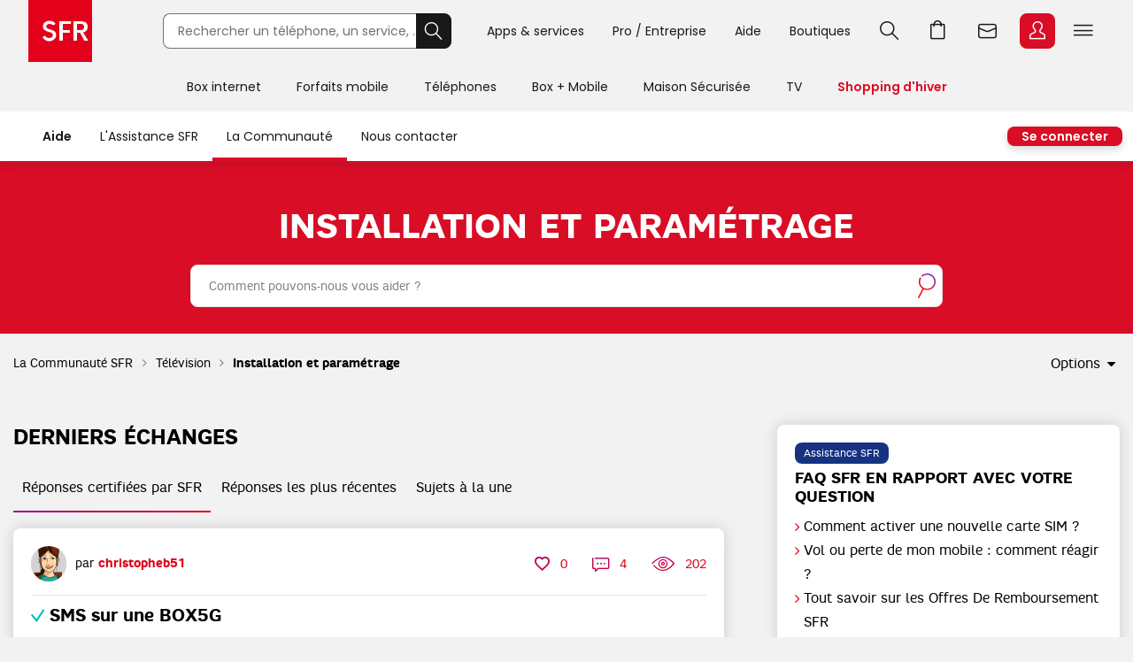

--- FILE ---
content_type: text/html;charset=UTF-8
request_url: https://la-communaute.sfr.fr/t5/installation-et-param%C3%A9trage/bd-p/Installation-et-parametrage-television
body_size: 38849
content:
<!DOCTYPE html><html prefix="og: http://ogp.me/ns#" dir="ltr" lang="fr" class="no-js">
	<head>
	
	<title>
	Installation et paramétrage - La Communauté SFR
</title>
	
	
	<!-- favicon -->
<link rel="icon" type="image/x-icon" href='https://la-communaute.sfr.fr/html/@BC969E81782359817251E0B852422E95/assets/favicon.png' />
<meta name="google-site-verification" content="tzDu5Tmjb95WXkOlX8HPA6fvgldsHVq2EwLlNuvfb-k" />


	
	
	<link rel="next" href="https://la-communaute.sfr.fr/t5/installation-et-param%C3%A9trage/bd-p/Installation-et-parametrage-television/page/2"/>
	<meta content="width=device-width, initial-scale=1.0" name="viewport"/><meta content="2026-01-14T17:55:08+01:00" itemprop="dateModified"/><meta content="text/html; charset=UTF-8" http-equiv="Content-Type"/><link href="https://la-communaute.sfr.fr/t5/installation-et-param%C3%A9trage/bd-p/Installation-et-parametrage-television" rel="canonical"/>
	<meta content="Forum SFR" property="og:site_name"/><meta content="website" property="og:type"/><meta content="https://la-communaute.sfr.fr/t5/installation-et-param%C3%A9trage/bd-p/Installation-et-parametrage-television" property="og:url"/><meta content="" property="og:description"/><meta content="Installation et paramétrage" property="og:title"/>
	
	
		<link class="lia-link-navigation hidden live-links" title="Sujets de Installation et paramétrage" type="application/rss+xml" rel="alternate" id="link" href="/sfrfr/rss/board?board.id=Installation-et-parametrage-television"></link>
	
		<link class="lia-link-navigation hidden live-links" title="Tous les posts de Installation et paramétrage" type="application/rss+xml" rel="alternate" id="link_0" href="/sfrfr/rss/boardmessages?board.id=Installation-et-parametrage-television"></link>
	

	
	
	    
            	<link href="/skins/1906813/9e3c0d4489d0a14a38b7dd231122f4b8/sfr_responsive.css" rel="stylesheet" type="text/css"/>
            
	

	
	
	
	
	<script src="https://static.s-sfr.fr/stats/header.js"></script>

<script type="text/javascript" src="/t5/scripts/129B3FAC03679C8B82A528EDDD4E9DDC/lia-scripts-head-min.js"></script><script language="javascript" type="text/javascript">
<!--
LITHIUM.PrefetchData = {"Components":{},"commonResults":{}};
LITHIUM.DEBUG = false;
LITHIUM.CommunityJsonObject = {
  "Validation" : {
    "image.description" : {
      "min" : 0,
      "max" : 1000,
      "isoneof" : [ ],
      "type" : "string"
    },
    "tkb.toc_maximum_heading_level" : {
      "min" : 1,
      "max" : 6,
      "isoneof" : [ ],
      "type" : "integer"
    },
    "tkb.toc_heading_list_style" : {
      "min" : 0,
      "max" : 50,
      "isoneof" : [
        "disc",
        "circle",
        "square",
        "none"
      ],
      "type" : "string"
    },
    "blog.toc_maximum_heading_level" : {
      "min" : 1,
      "max" : 6,
      "isoneof" : [ ],
      "type" : "integer"
    },
    "tkb.toc_heading_indent" : {
      "min" : 5,
      "max" : 50,
      "isoneof" : [ ],
      "type" : "integer"
    },
    "blog.toc_heading_indent" : {
      "min" : 5,
      "max" : 50,
      "isoneof" : [ ],
      "type" : "integer"
    },
    "blog.toc_heading_list_style" : {
      "min" : 0,
      "max" : 50,
      "isoneof" : [
        "disc",
        "circle",
        "square",
        "none"
      ],
      "type" : "string"
    }
  },
  "User" : {
    "settings" : {
      "imageupload.legal_file_extensions" : "*.jpg;*.JPG;*.jpeg;*.JPEG;*.gif;*.GIF;*.png;*.PNG",
      "config.enable_avatar" : true,
      "integratedprofile.show_klout_score" : true,
      "layout.sort_view_by_last_post_date" : true,
      "layout.friendly_dates_enabled" : false,
      "profileplus.allow.anonymous.scorebox" : false,
      "tkb.message_sort_default" : "views",
      "layout.format_pattern_date" : "dd/MM/yyyy",
      "config.require_search_before_post" : "off",
      "isUserLinked" : false,
      "integratedprofile.cta_add_topics_dismissal_timestamp" : -1,
      "layout.message_body_image_max_size" : 1000,
      "profileplus.everyone" : false,
      "integratedprofile.cta_connect_wide_dismissal_timestamp" : -1,
      "blog.toc_maximum_heading_level" : "",
      "integratedprofile.hide_social_networks" : false,
      "blog.toc_heading_indent" : "",
      "contest.entries_per_page_num" : 20,
      "layout.messages_per_page_linear" : 50,
      "integratedprofile.cta_manage_topics_dismissal_timestamp" : -1,
      "profile.shared_profile_test_group" : false,
      "integratedprofile.cta_personalized_feed_dismissal_timestamp" : -1,
      "integratedprofile.curated_feed_size" : 10,
      "contest.one_kudo_per_contest" : false,
      "integratedprofile.enable_social_networks" : false,
      "integratedprofile.my_interests_dismissal_timestamp" : -1,
      "profile.language" : "fr",
      "layout.friendly_dates_max_age_days" : 7,
      "layout.threading_order" : "thread_descending",
      "blog.toc_heading_list_style" : "disc",
      "useRecService" : false,
      "layout.module_welcome" : "<h1>La Communauté SFR<\/h1>\r\n<p>Échanger pour s'entraider<\/p>",
      "imageupload.max_uploaded_images_per_upload" : 10,
      "imageupload.max_uploaded_images_per_user" : 8000,
      "integratedprofile.connect_mode" : "",
      "tkb.toc_maximum_heading_level" : "",
      "tkb.toc_heading_list_style" : "disc",
      "sharedprofile.show_hovercard_score" : true,
      "config.search_before_post_scope" : "board",
      "tkb.toc_heading_indent" : "",
      "p13n.cta.recommendations_feed_dismissal_timestamp" : -1,
      "imageupload.max_file_size" : 10024,
      "layout.show_batch_checkboxes" : false,
      "integratedprofile.cta_connect_slim_dismissal_timestamp" : -1
    },
    "isAnonymous" : true,
    "policies" : {
      "image-upload.process-and-remove-exif-metadata" : false
    },
    "registered" : false,
    "emailRef" : "",
    "id" : -1,
    "login" : "utilisateur_supprimé"
  },
  "Server" : {
    "communityPrefix" : "/sfrfr",
    "nodeChangeTimeStamp" : 1768623103510,
    "tapestryPrefix" : "/t5",
    "deviceMode" : "DESKTOP",
    "responsiveDeviceMode" : "DESKTOP",
    "membershipChangeTimeStamp" : "0",
    "version" : "25.12",
    "branch" : "25.12-release",
    "showTextKeys" : false
  },
  "Config" : {
    "phase" : "prod",
    "integratedprofile.cta.reprompt.delay" : 30,
    "profileplus.tracking" : {
      "profileplus.tracking.enable" : false,
      "profileplus.tracking.click.enable" : false,
      "profileplus.tracking.impression.enable" : false
    },
    "app.revision" : "2512231126-s6f44f032fc-b18",
    "navigation.manager.community.structure.limit" : "1000"
  },
  "Activity" : {
    "Results" : [ ]
  },
  "NodeContainer" : {
    "viewHref" : "https://la-communaute.sfr.fr/t5/t%C3%A9l%C3%A9vision/ct-p/Television",
    "description" : "",
    "id" : "Television",
    "shortTitle" : "Télévision",
    "title" : "Télévision",
    "nodeType" : "category"
  },
  "Page" : {
    "skins" : [
      "sfr_responsive",
      "responsive_peak"
    ],
    "authUrls" : {
      "loginUrl" : "/auth/cassso?action=login&dest_uri=https%3A%2F%2Fla-communaute.sfr.fr%2Ft5%2Finstallation-et-param%25C3%25A9trage%2Fbd-p%2FInstallation-et-parametrage-television",
      "loginUrlNotRegistered" : "/auth/cassso?action=login&redirectreason=notregistered&dest_uri=https%3A%2F%2Fla-communaute.sfr.fr%2Ft5%2Finstallation-et-param%25C3%25A9trage%2Fbd-p%2FInstallation-et-parametrage-television",
      "loginUrlNotRegisteredDestTpl" : "/auth/cassso?action=login&redirectreason=notregistered&dest_uri=%7B%7BdestUrl%7D%7D"
    },
    "name" : "ForumPage",
    "rtl" : false,
    "object" : {
      "viewHref" : "/t5/installation-et-param%C3%A9trage/bd-p/Installation-et-parametrage-television",
      "id" : "Installation-et-parametrage-television",
      "page" : "ForumPage",
      "type" : "Board"
    }
  },
  "WebTracking" : {
    "Activities" : { },
    "path" : "Community:La Communauté SFR/Category:Télévision/Board:Installation et paramétrage"
  },
  "Feedback" : {
    "targeted" : { }
  },
  "Seo" : {
    "markerEscaping" : {
      "pathElement" : {
        "prefix" : "@",
        "match" : "^[0-9][0-9]$"
      },
      "enabled" : false
    }
  },
  "TopLevelNode" : {
    "viewHref" : "https://la-communaute.sfr.fr/",
    "description" : "Avec la communauté d\u2019entraide SFR : trouver des solutions, partager des astuces, demander conseil",
    "id" : "sfrfr",
    "shortTitle" : "La Communauté SFR",
    "title" : "La Communauté SFR",
    "nodeType" : "Community"
  },
  "Community" : {
    "viewHref" : "https://la-communaute.sfr.fr/",
    "integratedprofile.lang_code" : "fr",
    "integratedprofile.country_code" : "US",
    "id" : "sfrfr",
    "shortTitle" : "La Communauté SFR",
    "title" : "La Communauté SFR"
  },
  "CoreNode" : {
    "conversationStyle" : "forum",
    "viewHref" : "https://la-communaute.sfr.fr/t5/installation-et-param%C3%A9trage/bd-p/Installation-et-parametrage-television",
    "settings" : { },
    "description" : "",
    "id" : "Installation-et-parametrage-television",
    "shortTitle" : "Installation et paramétrage",
    "title" : "Installation et paramétrage",
    "nodeType" : "Board",
    "ancestors" : [
      {
        "viewHref" : "https://la-communaute.sfr.fr/t5/t%C3%A9l%C3%A9vision/ct-p/Television",
        "description" : "",
        "id" : "Television",
        "shortTitle" : "Télévision",
        "title" : "Télévision",
        "nodeType" : "category"
      },
      {
        "viewHref" : "https://la-communaute.sfr.fr/",
        "description" : "Avec la communauté d\u2019entraide SFR : trouver des solutions, partager des astuces, demander conseil",
        "id" : "sfrfr",
        "shortTitle" : "La Communauté SFR",
        "title" : "La Communauté SFR",
        "nodeType" : "Community"
      }
    ]
  }
};
LITHIUM.Components.RENDER_URL = "/t5/util/componentrenderpage/component-id/#{component-id}?render_behavior=raw";
LITHIUM.Components.ORIGINAL_PAGE_NAME = 'forums/ForumPage';
LITHIUM.Components.ORIGINAL_PAGE_ID = 'ForumPage';
LITHIUM.Components.ORIGINAL_PAGE_CONTEXT = '[base64]';
LITHIUM.Css = {
  "BASE_DEFERRED_IMAGE" : "lia-deferred-image",
  "BASE_BUTTON" : "lia-button",
  "BASE_SPOILER_CONTAINER" : "lia-spoiler-container",
  "BASE_TABS_INACTIVE" : "lia-tabs-inactive",
  "BASE_TABS_ACTIVE" : "lia-tabs-active",
  "BASE_AJAX_REMOVE_HIGHLIGHT" : "lia-ajax-remove-highlight",
  "BASE_FEEDBACK_SCROLL_TO" : "lia-feedback-scroll-to",
  "BASE_FORM_FIELD_VALIDATING" : "lia-form-field-validating",
  "BASE_FORM_ERROR_TEXT" : "lia-form-error-text",
  "BASE_FEEDBACK_INLINE_ALERT" : "lia-panel-feedback-inline-alert",
  "BASE_BUTTON_OVERLAY" : "lia-button-overlay",
  "BASE_TABS_STANDARD" : "lia-tabs-standard",
  "BASE_AJAX_INDETERMINATE_LOADER_BAR" : "lia-ajax-indeterminate-loader-bar",
  "BASE_AJAX_SUCCESS_HIGHLIGHT" : "lia-ajax-success-highlight",
  "BASE_CONTENT" : "lia-content",
  "BASE_JS_HIDDEN" : "lia-js-hidden",
  "BASE_AJAX_LOADER_CONTENT_OVERLAY" : "lia-ajax-loader-content-overlay",
  "BASE_FORM_FIELD_SUCCESS" : "lia-form-field-success",
  "BASE_FORM_WARNING_TEXT" : "lia-form-warning-text",
  "BASE_FORM_FIELDSET_CONTENT_WRAPPER" : "lia-form-fieldset-content-wrapper",
  "BASE_AJAX_LOADER_OVERLAY_TYPE" : "lia-ajax-overlay-loader",
  "BASE_FORM_FIELD_ERROR" : "lia-form-field-error",
  "BASE_SPOILER_CONTENT" : "lia-spoiler-content",
  "BASE_FORM_SUBMITTING" : "lia-form-submitting",
  "BASE_EFFECT_HIGHLIGHT_START" : "lia-effect-highlight-start",
  "BASE_FORM_FIELD_ERROR_NO_FOCUS" : "lia-form-field-error-no-focus",
  "BASE_EFFECT_HIGHLIGHT_END" : "lia-effect-highlight-end",
  "BASE_SPOILER_LINK" : "lia-spoiler-link",
  "BASE_DISABLED" : "lia-link-disabled",
  "FACEBOOK_LOGOUT" : "lia-component-users-action-logout",
  "FACEBOOK_SWITCH_USER" : "lia-component-admin-action-switch-user",
  "BASE_FORM_FIELD_WARNING" : "lia-form-field-warning",
  "BASE_AJAX_LOADER_FEEDBACK" : "lia-ajax-loader-feedback",
  "BASE_AJAX_LOADER_OVERLAY" : "lia-ajax-loader-overlay",
  "BASE_LAZY_LOAD" : "lia-lazy-load"
};
(function() { if (!window.LITHIUM_SPOILER_CRITICAL_LOADED) { window.LITHIUM_SPOILER_CRITICAL_LOADED = true; window.LITHIUM_SPOILER_CRITICAL_HANDLER = function(e) { if (!window.LITHIUM_SPOILER_CRITICAL_LOADED) return; if (e.target.classList.contains('lia-spoiler-link')) { var container = e.target.closest('.lia-spoiler-container'); if (container) { var content = container.querySelector('.lia-spoiler-content'); if (content) { if (e.target.classList.contains('open')) { content.style.display = 'none'; e.target.classList.remove('open'); } else { content.style.display = 'block'; e.target.classList.add('open'); } } e.preventDefault(); return false; } } }; document.addEventListener('click', window.LITHIUM_SPOILER_CRITICAL_HANDLER, true); } })();
LITHIUM.noConflict = true;
LITHIUM.useCheckOnline = false;
LITHIUM.RenderedScripts = [
  "Components.js",
  "jquery.css-data-1.0.js",
  "DeferredImages.js",
  "jquery.effects.core.js",
  "Sandbox.js",
  "HelpIcon.js",
  "DropDownMenu.js",
  "jquery.blockui.js",
  "jquery.json-2.6.0.js",
  "PartialRenderProxy.js",
  "jquery.scrollTo.js",
  "Placeholder.js",
  "Namespace.js",
  "jquery.viewport-1.0.js",
  "PolyfillsAll.js",
  "AutoComplete.js",
  "jquery.tmpl-1.1.1.js",
  "Tooltip.js",
  "jquery.function-utils-1.0.js",
  "Link.js",
  "ResizeSensor.js",
  "Throttle.js",
  "CustomEvent.js",
  "jquery.ui.resizable.js",
  "InformationBox.js",
  "prism.js",
  "ActiveCast3.js",
  "jquery.lithium-selector-extensions.js",
  "DataHandler.js",
  "ElementQueries.js",
  "Cache.js",
  "jquery.effects.slide.js",
  "Loader.js",
  "json2.js",
  "AjaxFeedback.js",
  "jquery.autocomplete.js",
  "jquery.js",
  "jquery.ui.position.js",
  "DropDownMenuVisibilityHandler.js",
  "jquery.iframe-shim-1.0.js",
  "Events.js",
  "SpoilerToggle.js",
  "jquery.tools.tooltip-1.2.6.js",
  "jquery.ui.mouse.js",
  "Auth.js",
  "jquery.ajax-cache-response-1.0.js",
  "LiModernizr.js",
  "Lithium.js",
  "Video.js",
  "jquery.hoverIntent-r6.js",
  "Globals.js",
  "Dialog.js",
  "jquery.appear-1.1.1.js",
  "ElementMethods.js",
  "ForceLithiumJQuery.js",
  "jquery.iframe-transport.js",
  "jquery.delayToggle-1.0.js",
  "jquery.clone-position-1.0.js",
  "SurveyLauncher.js",
  "Forms.js",
  "jquery.ui.widget.js",
  "jquery.ui.core.js",
  "NoConflict.js",
  "jquery.fileupload.js",
  "SearchAutoCompleteToggle.js",
  "Text.js",
  "jquery.placeholder-2.0.7.js",
  "jquery.ui.dialog.js",
  "AjaxSupport.js",
  "SearchForm.js",
  "jquery.ui.draggable.js",
  "jquery.position-toggle-1.0.js"
];// -->
</script><script type="text/javascript" src="/t5/scripts/D60EB96AE5FF670ED274F16ABB044ABD/lia-scripts-head-min.js"></script></head>
	<body class="lia-board lia-user-status-anonymous ForumPage lia-body" id="lia-body">
	
	
	<div id="45F-175-6" class="ServiceNodeInfoHeader">
</div>
	
	
	
	

	<div class="lia-page">
		<center>
			
				<!-- header -->




<style>
@font-face{font-family:PI;src:url(//static.s-sfr.fr/img/pic.woff2)}
@font-face{font-family:SR;src:url(//static.s-sfr.fr/assets/fonts/Poppins-Regular.woff2)}
@font-face{font-family:SB;src:url(//static.s-sfr.fr/assets/fonts/Poppins-SemiBold.woff2)}
@font-face{font-family:SD;src:url(//static.s-sfr.fr/assets/fonts/Poppins-Black.woff2)}
html,body{overflow-x:hidden}
body{margin:0;padding:0}
body:before{height:0}
body.Home #eThS{transition:top .5s}
body.hF:not(.basket-displayed):before{display:block;content:''}
body.hF:not(.basket-displayed) #eThS{position:fixed;top:0}
body:not(.Media) #eThS{box-shadow:0 4px 9px 0 #2222}
body.hM:after,body.hL:after,#eThS.hL:after{content:"";position:fixed;z-index:62000;width:100%;height:100%;top:0;left:0;background:#0003;backdrop-filter:blur(2px)}

html>body.hL{max-height:100vh;overflow:hidden!important}


#eThS,#eThS *,#eThS :before,#eThS :after{display:inline-block;position:static;box-sizing:border-box;font:inherit;color:inherit;background:#0000;margin:0;padding:0;min-width:0;max-width:none;width:auto;height:auto;text-align:inherit;vertical-align:top;box-shadow:none;border:0;border-radius:0;outline:0;user-select:none;-webkit-font-smoothing:antialiased}
#eThS{position:relative;visibility:visible;z-index:62100;font:0/1.2 SR,Arial;color:#181818;background:#f2f2f2;width:100%;word-break:normal;text-align:center}
#eThS.hL:after{z-index:1}
#eThS.rs .Z{transition:none}
#eThS :focus-visible{outline:2px solid #000;outline-offset:1px}
#eThT .hi{outline-color:#000}
#eThS>.A>a{font-size:14px;padding:4px;margin:8px}
#eThS a,#eThT summary,#eThS button,#eThS .Z>span{text-decoration:none;cursor:pointer;border-radius:8px}
#eThS sup{font-size:70%;transform:translateY(-4px)}
#eThS b{display:inline;font-family:SB,Arial}
#eThS [data-pi]{font:0/0 Arial}
#eThS [data-pi]:before{font:1em/1 PI;white-space:pre;content:attr(data-pi);content:attr(data-pi) / ""}
#eThS [data-n]{position:relative}
#eThS [data-n]:after{position:absolute;left:calc(50% + 12px);top:8%;transform:translateX(-50%);font:10px/1 SR;padding:2px 3px;content:attr(data-n);color:#fff;background:#d90d25;min-width:14px;text-align:center;border-radius:8px}
#eThS [data-n].PT:after{content:attr(data-n)/attr(data-n)" produit"}
#eThS [data-n].WM:after{content:attr(data-n)/attr(data-n)" message"}
#eThS [data-n].EC:after{content:attr(data-n)/attr(data-n)" notification"}
#eThSh,#eThT .Z.EC .C,#eThT .Z.EC .NO,#eThT .Z.EC.C.O>ul>li,#eThT .Z.EC.C .D,nav#eThM>*,#eThM .Z>.W>button,#eThS summary::-webkit-details-marker{display:none}
#eThSs,#eThS>nav,#eThS>nav>div,nav#eThM .W,#eThM>.Z li,#eThS .Z>span,#eThT .Z.EC.C .C,#eThT .Z.EC.C.O>.NO{display:block}
#eThT .Z.EC.C li:has(.CN:empty){display:none}
#eThT .Z.EC.C.O :has(.CN){display:inline-block}
#eThT .Z.EC.C.O .CN{font-size:0}
#eThT .Z.EC.O .CN:after{font-size:12px;content:'Retour'}
#eThT .Z.EC .eThX{display:block;position:absolute;right:24px;top:24px;width:24px;height:24px;background:#181818;color:#fff;border-radius:50%;font-size:0}
#eThT .Z.EC .eThX:before{font:12px/2 PI;padding:0 6px}
#eThS .W{position:relative;text-align:left}
#eThS .Z{position:absolute;z-index:4;text-align:center;left:0;top:56px;width:100%;background:#fff;transform-origin:top;transform:scaleY(0);transition:.3s .3s transform}
#eThT .Z{z-index:5}
#eThS .Z>*{opacity:0;transition:.2s opacity}
#eThS .RED{color:#d90d25;font-family:SB,Arial}
#eThT .SFR{border-radius:0;outline-offset:-3px;outline-width:3px}
#eThT .SFR:before{font-size:56px;color:#fff;background:#e2001a}
#eThT [name=q]{padding:0 0 0 16px;font:14px/38px SR,Arial;width:calc(100% - 40px);height:40px;border:1px solid #70707b;border-right-width:0;border-radius:8px 0 0 8px;outline-offset:0;background:#fff}
#eThT input::placeholder{color:#70707b;opacity:1}
#eThT input:focus::placeholder{opacity:0}
#eThT input:focus+span{position:absolute;display:block;font:10px/1 SR,Arial;color:#555;transform:translate(16px,-53px)}
#eThT .OK{height:40px;width:40px;text-align:center;background:#181818;color:#fff;border:1px solid #181818;border-left-width:0;border-radius:0 8px 8px 0;outline-offset:0}
#eThT .OK:focus-visible{border:1px solid #fff}
#eThT .OK:before{font:22px/1 PI}
#eThT>.W>ul{position:absolute;right:0}
#eThT>.W li>a,#eThT summary{padding:0 12px}
#eThT>.W li [data-pi]:before{font:24px/40px PI}
#eThT>.W li [data-ec]:before{font:10px/2 SB,Arial;content:attr(data-ec);color:#d90d25;border:2px solid #d90d25;border-radius:50%;width:24px;display:block;text-align:center;margin:16px 0;text-shadow:none}
#eThT summary+.Z{position:fixed}
#eThT .PT.O,#eThT [open]>summary.PL{color:#d90d25}
#eThT [open]>div,#eThT>.RE:not(:empty),#eThT [open]>.Z.EC{transform:scale(1)}
#eThT [open]>div>*,#eThT>.RE:not(:empty)>*{opacity:1;transition:.1s .3s opacity}
#eThT .Z.PL li>a{margin:8px;padding:20px 2px;width:140px;font:14px/22px SB,Arial;border-radius:8px}
#eThT .Z.PL li>a:before{display:block;font:32px/1 PI}
#eThT .Z.PL li>a:has(span){padding:8px 2px}
#eThT .Z.PL a>span{font-family:SR,Arial}
#eThT>.RE{height:auto;text-align:left;padding:16px;top:128px;font:14px/1.5 SB,Arial;color:#8a8a8a}
#eThSs>li{display:block;margin:0;padding:4px;font:24px/1.5 SB,Arial;cursor:pointer}
#eThSs>li:hover,#eThSs>li.A{background:#eee;outline:1px solid #555}
#eThSs>li.b,#eThSs>li b{color:#181818}
#eThT .Z.EC{padding:24px;text-align:center;overflow:auto}
#eThT .Z.EC ul,#eThT .Z.EC li,#eThT .Z.EC>p{display:block;padding:0}
#eThT .Z.EC li>*,#eThT .Z.EC>p{font:14px/22px SR,Arial}
#eThT .Z.EC li>a{display:block;max-width:352px;margin:0 auto;padding:8px 0}
#eThT .Z.EC p.T{font:24px/1.5 SB,Arial;margin:0 0 16px}
#eThT .Z.EC p.T:before{display:block;font-size:36px}
#eThT .Z.EC .B,#eThT .Z.EC .X{text-align:center;max-width:352px;font:14px/16px SB,Arial;padding:12px 24px;margin:16px auto;width:auto;border-radius:8px;outline-offset:0}
#eThT .Z.EC .B{color:#fff;background:#d90d25}
#eThT .Z.EC .B:hover{background:#a60e20}
#eThT .Z.EC .X{background:#0000;color:#181818;border:1px solid #181818}
#eThT .Z.EC .X:hover{color:#000;border-color:#000}
#eThT #eThEC.C{margin:-2px 2px;padding:2px}
#eThT #eThEC.C:before{margin:0;width:40px;border-radius:8px;font:14px/36px SB,Arial;border-width:2px}
#eThEC.C:after{left:calc(50% + 18px);top:0}
#eThT .Z.EC.C .CN,#eThS .NEW:after{display:inline-block;margin:16px auto 0;padding:0;color:#d90d25;font:12px/1.4 SB,Arial}
#eThT .NO{background:#fcfcfc;border:0 solid #ccc;border-width:1px 0 0;margin:24px 0}
#eThT .NO>div{display:block}
#eThS .Z>.W p,#eThS .Z>.W li{display:block}
#eThS .Z>.W .NEW:after{content:'Nouveau';white-space:nowrap;margin:3px 0 0 8px}
#eThS .Z>.W p{font:24px/1.5 SB,Arial;margin:16px 0}
#eThS .Z>.W a{font:14px/22px SR,Arial;margin:0 0 8px}
#eThM>.Z:after{content:none}
#eThS .W>div{display:block;margin:0 0 8px}
#eThT .Z.EC a:before,#eThS .Z>.W [data-pi]:before{font:24px/1 PI;margin:0 8px 0 0}
#eThT .Z.EC a.B.R{background:#181818}
#eThT .Z.EC a.B.R:focus-visible{border:2px solid #fff;line-height:12px}
#eThT .Z.EC p>b{display:inline-block;min-width:120px}
#eThS .Z>.W p[data-pi]:before{line-height:1.5}
#eThS .W>.DC{background:#f2f2f2;border-radius:8px}
#eThS .W>.DC a{margin:0 0 16px}
#eThS .W>.SEO{width:99%;max-width:none;padding:16px 0}
#eThS .W>.SEO>li{display:inline-block}
#eThS .W>.SEO>li>a{margin:0 12px 8px;padding:0 12px;border:1px solid #a0a0a0;border-radius:12px;outline-offset:0}
#eThS #eTp{outline:0}


body.hSc:not(.basket-displayed):before{display:block;height:108px;content:''}
body.hSc:not(.basket-displayed) #eThS{position:fixed;left:0;top:-56px}
#eThN #eThN2{display:none}
#eThN{background:#fff}
#eThN>.W>*{font:14px/2 SR,Arial;color:#181818;padding:0 16px;border-radius:20px;outline-offset:-12px}
#eThN #eThN2+span,#eThN [for=eThN2]{position:relative;font-family:SB,Arial}
#eThN #eThA label:before{content:""}

#eThN>.W>a{position:relative}

#eThN li{display:block}
#eThN li>a{padding:8px 16px;width:100%;font:14px/1.2 SR,Arial}



@media(max-width:960px){
#eThT>.W .F,#eThS>#eThM,body.hL::-webkit-scrollbar{display:none}
#eThS.hL:after{height:0}
#eThT form{opacity:0;width:80px;text-align:left;position:relative;z-index:-1}
#eThT li>*{margin:8px 0}
#eThT [open] form{z-index:9;margin:16px;width:calc(100% - 32px);opacity:1;transition:.1s .2s opacity}
#eThT [open] .Z.MB{position:absolute;overflow:auto;top:56px;left:auto;right:0;height:calc(100vh - 56px);transform:scale(1);opacity:1;width:100vw;z-index:6;text-align:left;padding:16px}
#eThT .Z.MB>ul>li{display:block;margin:6px 0 0}
#eThT .Z.MB .mb{margin:6px 0 3vh}
#eThT .Z.MB>ul>li>*{display:inline-block;margin:0;padding:0}
#eThT .Z.MB button,#eThT .Z.MB .RED{border-radius:8px;font:24px/1.5 SB,Arial}
#eThT .Z.MB button+.Z{transform:scaleX(0);transform-origin:right;right:0;top:0;padding:0 16px;display:none;z-index:8}
#eThS .Z>.W>ul{display:block}
#eThT .Z.MB .V+.Z{display:block}
#eThT .Z.MB .A+.Z{transform:scaleX(1)}
#eThT .Z.MB .A+.Z>*{opacity:1}
#eThT .Z.MB .W{display:block;max-height:calc(100vh - 112px);overflow:auto;padding-bottom:40px}
#eThT .Z.MB .F{font:14px/22px SR,Arial}
#eThT .Z.MB .F[data-pi]:before{position:relative;font:20px/1.2 PI;margin:0 8px 0 0}
#eThT #eThMB{padding:0 4px;margin:0 12px 0 4px}
#eThT [open] #eThMB:before{color:#d90d25;content:"l";content:"l"/"Fermer"}
#eThT .Z.PL li{display:inline-block;max-width:40vw}
#eThS .Z.MB .W{padding:0 4px;margin:0 -4px}
#eThS .Z.MB div>button{font:0/1 Arial;text-align:left;display:block;margin:16px 0 0}
#eThS .Z.MB div>button:after{content:'m';font:32px/1 PI}
#eThT .Z.PL{height:calc(100vh - 56px);top:56px}
#eThS .W>.DC{padding:4px 16px;margin:24px 0 16px}
#eThT .Z.EC li>a{max-width:256px;text-align:left}
#eThT [open] .Z.EC{max-height:calc(100vh - 56px)}
#eThEC{color:#d90d25}


#eThN>.W{padding:12px 0}
#eThN #eThN2+span{display:none}

#eThN #eThA{margin:0}
#eThN #eThA .dropdown{top:92px;width:calc(100% + 2px);transform:none}


#eThN>.W>*{width:100%}

#eThN label{position:relative}
#eThN [data-lb]:after{display:inline-block;content:attr(data-lb);font-family:SR,Arial;overflow:hidden;text-overflow:ellipsis;white-space:nowrap;max-width:calc(99% - 180px);position:absolute;right:40px}
#eThN label:before{content:'>';font:400 16px/1.2 Arial;transform:scaleX(1.8) rotate(90deg);display:inline-block;position:absolute;top:5px;right:20px;z-index:1}
#eThN>.W>a,#eThN>.W>div{font-size:0}
#eThN2:checked~[data-pi]:before{font:24px/1.2 PI;margin:0 8px 0 0}
#eThN2:checked~a,#eThN2:checked~div,#eThN:has(.W>a:focus-visible) .W>a{font:14px/1 SR,Arial;padding:4px;margin:2px 12px;width:calc(100% - 25px);outline-offset:0}
#eThN2:checked~label:before,#eThN:has(.W>a:focus-visible) label:before{transform:scaleX(1.8) rotate(-90deg)}
#eThN2:checked~:last-child{margin-bottom:16px}

#eThN2:checked~#eThA{display:none}

#eThN>.W>ul{width:calc(100% - 20px);border-left:1px solid #c8c8c8;padding:0 0 0 12px;margin:0 0 4px 16px;border-radius:0}
#eThN #eThN2~ul{display:none;transform:none}
#eThN #eThN2:checked~ul{display:block}

}
@media(min-width:960.1px){
#eThS.hL:after{position:absolute;height:182px}
#eThS .W{max-width:1344px;width:100%;margin:0 auto;padding:0 32px}
#eThS .Z{top:70px}
#eThT .SFR:before{font-size:70px}
#eThT form,#eThT .F{display:inline-block}
#eThT form{--R:min(100vw - 800px,480px);width:var(--R);margin:15px 40px 15px 80px;transition:all .1s;position:static}
#eThT form.A{margin:15px calc(50% - 376px);width:520px;max-width:none}
#eThT>.W>ul{top:7px;right:28px}
#eThT>.W li{padding:8px 0}
#eThT>.W li>a,#eThT summary{padding:0 16px}
#eThT .F:not(.X){font:14px/32px SR,Arial;padding-top:4px;border-bottom:4px solid #0000}
#eThT .F:not(.X):before{content:none}
#eThT .Z.PL{padding:32px 0}
#eThT .Z.PL a:hover{background:#fee;color:#d90d25}
#eThEC.EC{margin:-2px 2px 0 6px;padding:2px;border-radius:8px}
#eThEC:before{width:40px;border-radius:8px}
#eThEC:not(.C):before{display:block;text-align:center;color:#fff;background:#d90d25;font:24px/40px PI}
.Media #eThEC:not(.C):before{filter:invert(1)}
#eThEC.C:before{font:14px/36px SB,Arial;border-width:2px}
.Media #eThT .Z.PL a:hover{background:#cff;color:#009c8a}
.Media #eThT .Z.PL a.hi:hover{background:#300}
#eThT .Z.PL a.hi{color:#d90d25}
#eThT li:has(.RE,.MB),#eThT form.A+ul .F{display:none}
#eThT .Z.EC{text-align:left;top:0;padding-top:44px;left:auto;right:0;width:400px;height:100vh;transform-origin:right;transform:scaleX(0)}
#eThT .Z.EC:after{right:100%;top:0;width:900vw;height:100vh}
#eThM>a{position:relative;display:inline-block;font:14px/48px SR,Arial;padding:4px 20px}
#eThM>a:focus-visible{outline-offset:-12px;border-radius:20px}
#eThT .hi{color:#d90d25}

.Media #eThT .hi,.Media #eThT .Z.PL a.hi,.Media #eThT [open]>summary.PL{color:#ff6375;filter:invert(1)}
#eThM>a:after,#eThN>.W>a:after{position:absolute;content:"";display:block;width:100%;height:4px;left:0;bottom:0}
#eThM>a:hover:after,#eThN>.W>a:hover:after{background:#7777}
#eThM>a.hi:after,#eThN>.W>a.hi:after{background:#d90d25}
.Media #eThM>a.hi:after,.Media #eThN>.W>a.hi:after{background:#009c8a}
#eThT>.RE{min-height:112px;padding:16px calc(50% - 300px)}
#eThS .Z>span,#eThT .PL>button{display:none}
#eThM>.Z{top:126px;transition:0s box-shadow,.3s .3s transform}
#eThM>button{display:inline-block;height:16px;width:16px;margin:20px -7px 0 -9px;opacity:0;position:relative;z-index:-1}
#eThM>button:after{content:"A";font:16px/1 PI;transform:rotate(-90deg);transition:.3s all}
#eThM>.O:after{transform:rotate(90deg)}

#eThM>a:focus-visible+button,#eThM>button:focus-visible{opacity:1;z-index:1;border-radius:4px;outline-offset:4px}
#eThM:has(:focus-visible)>div,#eThS>#eThM.H>div{display:none}
#eThM>.O:focus-visible+div,#eThM>div:has(:focus-visible){display:block}
#eThM>.O:focus-visible+div,#eThM>div:has(:focus-visible),#eThM>a:hover+button+div,#eThM>div:hover{display:block;box-shadow:0 24px 24px #0002;transform:scale(1);transition:.3s box-shadow,.3s .3s transform}
#eThM>.O:focus-visible+div>*,#eThM>div:has(:focus-visible)>*,#eThM>a:hover+button+div>*,#eThM>div:hover>*{opacity:1;transition:.1s .3s opacity}

#eThM .W,#eThM .W>.SEO{text-align:center}
#eThM .W>div{text-align:left;display:inline-block;padding:8px calc(8% - 60px) 8px 0;max-width:25%}
#eThM .W>.DC{padding:0 24px 8px;margin:8px 0}
#eThM .W a{color:#555}
#eThM .W a:hover{color:#000}

body.hSc:not(.basket-displayed):before{height:182px}
body.hSc:not(.basket-displayed) #eThS{top:-126px}
#eThN [for=eThN2]{display:none}

#eThN>.W{white-space:nowrap}
#eThN>.W>*{font:14px/4 SR,Arial;width:auto}
#eThN>.W>a.mw{max-width:108px;overflow:hidden;text-overflow:ellipsis}
#eThN>.W>a.mw:hover{border-radius:0}
#eThN>.W>label{padding-left:0}
#eThN>.W a[data-pi]{font:0/1 Arial;margin:5px 0 0 8px;padding:0;border:0}
#eThN>.W a[data-pi]:before{font:24px/1 PI;padding:6px;border:1px solid #222;border-radius:8px;display:inline-block}
#eThN>.W>.hi:before{border-color:#d90d25}


#eThN #eThA{position:absolute;top:0;right:0;height:56px;width:50%;max-width:272px}
#eThN #eThA .dropdown{top:56px}
#eThN #eThA .n{display:block}


#eThN>.W>ul{display:none;position:absolute;overflow:hidden;top:56px;transform:translateX(-99%);background:#fff;font:0/1 Arial;padding:0;box-shadow:0 2px 4px #2225;border-radius:0 0 12px 12px}
#eThN a:hover+ul,#eThN ul:hover{display:inline-block}
#eThN li>a:hover{background:#eee;border-radius:0}
#eThN li>a.li{color:#d90d25}

}
@media(min-width:1240px){
#eThT .F.X{font:14px/32px SR,Arial;padding-top:4px;border-bottom:4px solid #0000}
#eThT .F.X:before{content:none}
}
</style>

<header id=eThS><div role=application><a href="#eTp" class="CP">Passer au contenu principal</a><a href="#" class="RE">Passer à la recherche</a><a href="#eTfS" class="PP">Passer au pied de page</a></div>
<nav id=eThT aria-label="Menu transverse">
    <div class=W><a href="https://www.sfr.fr/" data-pi="@" class="SFR">Accueil SFR</a><form autocomplete=off action="https://www.sfr.fr/recherche"><input name=q type=text placeholder="Rechercher un téléphone, un service, ..." aria-describedby=eThSh aria-expanded=false aria-autocomplete=list aria-controls=eThSs><button class=OK title=Rechercher type=submit data-pi="G">Rechercher</button><span id=eThSh aria-live=polite aria-atomic=true></span></form><ul><li><details><summary data-pi="H" class="PL F">Apps &amp; services</summary><div class="Z PL"><button>Retour</button><ul><li><a href="https://u.sfr.fr/s/accueil?sun_source=header_siteweb" data-pi="a">SFR &amp; Moi</a><li><a href="https://actus.sfr.fr/" data-pi="L">SFR Actus</a><li><a href="https://tv.sfr.fr/" data-pi="M">TV sur PC</a><li><a href="https://web.cloud.sfr.fr/web/" data-pi="N">SFR Cloud</a><li><a href="https://www.sfr.fr/maison/" data-pi="q">Maison Sécurisée</a><li><a href="https://home.sfr.fr/login" data-hi="home@|home.boutique@" data-pi="O">SFR Home</a><li><a href="https://www.sfr.fr/sfr-et-moi/vos-applis-sfr.html" data-pi="H">Toutes les apps</a></ul></div></details><li><details><summary data-pi="p" class="PL F">Pro / Entreprise</summary><div class="Z PL"><button>Retour</button><ul><li><a href="https://pro.sfr.fr/" data-pi="x">SFR Pro<br><span>jusqu'à 9 salariés</span></a><li><a href="https://www.sfrbusiness.fr/" data-pi="y">SFR Business<br><span>9 salariés et plus</span></a></ul></div></details><li><a href="https://assistance.sfr.fr/" data-pi="I" class="F X">Aide</a><li><a href="https://boutique.sfr.fr/fr" data-pi="U" class="F X">Boutiques</a><li><details><summary id=eThRE data-pi="G" class="RE">Recherche</summary><div class="Z RE">[RE]</div></details><li><a href="https://www.sfr.fr/#sfrpt" data-hi="0" data-pi="D" class="PT">Aller à l’accueil avec le panier affiché</a><li><a href="https://webmail.sfr.fr/" data-pi="E">Webmail</a><li><details><summary id=eThEC data-pi="a" class="EC">Espace Client</summary><div class="Z EC"><p data-pi="a" class="T" role=heading aria-level=2>Espace Client<p class="D">Identifiez-vous pour accéder à votre Espace Client<ul><li><button class="CN C" role=status aria-label="Centre de notification"></button><li><a href="https://www.sfr.fr/mon-espace-client/" class="B D">Se connecter</a><li><a href="https://www.sfr.fr/mon-espace-client/" class="B C">Accéder à l'Espace Client</a><li><a href="https://www.sfr.fr/auth/realms/sfr/protocol/openid-connect/logout?redirect_uri=https%3A//www.sfr.fr/cas/logout%3Furl%3Dhttps%253A//www.sfr.fr/" class="X C">Se déconnecter</a><li><a href="https://assistance.sfr.fr/actes-urgence.html" data-pi="Z">Actes d'urgence mobile</a><li><a href="https://espace-client.sfr.fr/gestion-login/identifiants/accueil" data-pi="I">Mot de passe et sécurité</a><li><a href="https://espace-client.sfr.fr/suivre-ma-commande/authentification" data-pi="T" class="C">Suivi de commande</a><li><a href="https://espace-client.sfr.fr/gestion-ligne/lignes/accueil" data-pi="Y" class="C">Rattacher / Retirer vos lignes</a><li><a href="https://espace-client.sfr.fr/gestion-ligne/lignes/pseudo/modifier" data-pi="b" class="C">Renommer vos lignes</a><li><a href="https://www.sfr.fr/suivi-commande/" data-pi="T" class="D">Suivi de commande</a><li><a href="https://espace-client.sfr.fr/suivre-ma-commande/rechercheMobile" data-pi="h" class="D">Activer une ligne mobile</a><li><a href="https://www.sfr.fr/offre-internet/demenagement" data-pi="d">Déménagement</a></ul><div class=NO></div><button class=eThX data-pi=C aria-label=Fermer></button></div></details><li><details><summary id=eThMB data-pi="B" class="MB">Menu</summary><div class="Z MB"><ul></ul></div></details></ul></div>
    <div class="Z RE"></div>
</nav>
<nav id=eThM aria-label="Menu principal"><a href="https://www.sfr.fr/offre-internet">Box internet</a><button aria-controls=eThM1>Ouvrir le menu Box internet</button><div class=Z id=eThM1><div class=W><button>Retour</button><div><p data-pi="W">Offres<ul><li><a href="https://www.sfr.fr/offre-internet">Box Internet &nbsp;</a><li><a href="https://www.sfr.fr/offre-internet/box-high-tech">Box + High Tech</a><li><a href="https://www.sfr.fr/offre-internet/options">Options Box</a></ul></div> <div><p data-pi="X">Equipements<ul><li><a href="https://www.sfr.fr/offre-internet/box-internet" class="NEW">Box et décodeurs</a><li><a href="https://www.sfr.fr/options/repeteur-wifi7">Répéteurs WiFi</a><li><a href="https://www.sfr.fr/accessoires/maison-et-gaming">Accessoires Box</a></ul></div> <div><p data-pi="c">Avantages SFR<ul><li><a href="https://www.sfr.fr/carte-couverture-reseau-sfr-fibre-optique/">Couverture réseau Internet et fibre</a><li><a href="https://www.sfr.fr/offre-internet/connexion-internet-continue">Connexion continue et immédiate</a><li><a href="https://www.sfr.fr/internet-mobile/sfr-multi" data-hi="0">SFR Multi</a><li><a href="https://espace-client.sfr.fr/odr/internet-foyer/" data-hi="0">Offres de remboursement</a><li><a href="https://www.sfr.fr/offre-internet/frais-resiliation">Changer d'opérateur</a></ul></div> <div class="DC"><p>Déjà client<ul><li><a href="https://www.sfr.fr/mon-espace-client/redirect.html?D=FCHANGE" data-pi="W">Changer d'offre</a><li><a href="https://www.sfr.fr/offre-internet/demenagement" data-pi="d">Déménagement Internet</a><li><a href="https://www.sfr.fr/espace-client/options/" data-hi="0" data-pi="b">Gérer vos options Box&nbsp;</a></ul></div> <ul class=SEO><li><a href="https://www.sfr.fr/offre-internet/sfr-fibre-premium-bis">Box 10+</a><li><a href="https://www.sfr.fr/offre-internet/box-high-tech/samsung-galaxy-tab-a9plus-128">Tablette Samsung Galaxy Tab A9+</a><li><a href="https://www.sfr.fr/offre-internet/box-high-tech/casque-meta-metaquest3s">Casque VR Meta Quest 3S</a><li><a href="https://www.sfr.fr/offre-internet/box-high-tech/samsung-tv-u7005f-43">Smart TV Samsung</a><li><a href="https://www.sfr.fr/offre-internet/fibre-optique">La Fibre de SFR</a></ul></div></div><a href="https://www.sfr.fr/offre-mobile">Forfaits mobile</a><button aria-controls=eThM2>Ouvrir le menu Forfaits mobile</button><div class=Z id=eThM2><div class=W><button>Retour</button><div><p data-pi="i">Offres<ul><li><a href="https://www.sfr.fr/offre-mobile" class="NEW">Forfait mobile 5G / 5G+</a><li><a href="https://www.sfr.fr/offre-mobile/decouvrir-la-5g">La 5G / 5G+ de SFR</a><li><a href="https://www.sfr.fr/offre-mobile/options">Options mobile</a><li><a href="https://www.sfr.fr/offre-mobile/forfait-cle-4g-5g" data-hi="0">Forfait clé 4G et 5G</a><li><a href="https://www.sfr.fr/offre-mobile/carte-prepayee">Carte prépayée</a><li><a href="https://www.sfr.fr/international/">International</a></ul></div> <div><p data-pi="c">Avantages SFR<ul><li><a href="https://www.sfr.fr/reseau/carte-couverture-reseau-mobile.html">Couverture réseau mobile 4G et 5G</a><li><a href="https://www.sfr.fr/offre-mobile/plus-smartphone">Les Plus Smartphone</a><li><a href="https://www.sfr.fr/internet-mobile/sfr-multi" data-hi="0">SFR Multi</a></ul></div> <div><p data-pi="b">Solutions pratiques<ul><li><a href="https://www.sfr.fr/offre-mobile/esim">eSIM</a><li><a href="https://www.sfr.fr/options/multisurf">Multisurf : SIM additionnelle</a><li><a href="https://espace-client.sfr.fr/odr/forfait-4g/" data-hi="0">Offres de remboursement</a><li><a href="https://www.sfr.fr/options/4g-montres-connectees">Option Montre Connectée</a><li><a href="https://www.sfr.fr/internet-mobile/changer-operateur-mobile">Changer d’opérateur mobile</a></ul></div> <div class="DC"><p>Déjà client<ul><li><a href="https://www.sfr.fr/offre-mobile?context=change&amp;parcours=offre" data-pi="i">Changer d'offre</a><li><a href="https://www.sfr.fr/espace-client/options/" data-hi="0" data-pi="b">Gérer vos options mobile</a><li><a href="https://www.sfr.fr/espace-client/rechargement/saisie-ligne.html" data-pi="k">Recharger votre carte prépayée</a></ul></div> <ul class=SEO><li><a href="https://www.sfr.fr/offre-mobile/forfait-2h-1go-5g">Forfait 2H</a><li><a href="https://www.sfr.fr/offre-mobile/forfait-200go-5g" data-hi="0">Forfait 200 Go</a><li><a href="https://www.sfr.fr/international/" data-hi="0">Packs Séjour</a><li><a href="https://www.sfr.fr/offre-mobile/forfait-illimite-5g-plus" data-hi="0">Forfait illimité 5G+</a></ul></div></div><a href="https://www.sfr.fr/offre-mobile/telephone-portable" data-af=" & Accessoires">Téléphones</a><button aria-controls=eThM3>Ouvrir le menu Téléphones</button><div class=Z id=eThM3><div class=W><button>Retour</button><div><p data-pi="h">Téléphones<ul><li><a href="https://www.sfr.fr/offre-mobile/telephone-portable" data-hi="T">Tous les Téléphones</a><li><a href="https://www.sfr.fr/offre-mobile/univers-apple">Apple</a><li><a href="https://www.sfr.fr/offre-mobile/univers-samsung">Samsung</a><li><a href="https://www.sfr.fr/offre-mobile/univers-xiaomi" class="NEW">Xiaomi</a><li><a href="https://www.sfr.fr/offre-mobile/telephones/honor" class="NEW">Honor</a><li><a href="https://www.sfr.fr/offre-mobile/telephones/google">Google</a><li><a href="https://www.sfr.fr/offre-mobile/smartphone-ia">Smartphones avec IA</a></ul></div> <div><p data-pi="v">Bons plans<ul><li><a href="https://www.sfr.fr/offre-mobile/telephones/reconditionne">Téléphones reconditionnés</a><li><a href="https://www.sfr.fr/offre-mobile/bons-plans">Bons plans mobile</a><li><a href="https://www.sfr.fr/offre-mobile/telephones-1-euro">Téléphones à 1€</a></ul></div> <div><p data-pi="g">Accessoires<ul><li><a href="https://www.sfr.fr/accessoires/">Tous les accessoires</a><li><a href="https://www.sfr.fr/accessoires/montres-et-objets-connectes/montres-connectees" class="NEW">Montres connectées</a><li><a href="https://www.sfr.fr/accessoires/montres-et-objets-connectes/lunettes-connectees">Lunettes connectées</a><li><a href="https://www.sfr.fr/accessoires/accessoires-mobiles/coques-et-protections">Coques et protections</a><li><a href="https://www.sfr.fr/accessoires/accessoires-mobiles/charge-et-stockage">Charge et stockage</a><li><a href="https://www.sfr.fr/accessoires/casque-ecouteurs-et-enceintes" class="NEW">Ecouteurs et enceintes</a><li><a href="https://www.sfr.fr/accessoires/maison-et-gaming">Maison et gaming</a></ul></div> <div><p data-pi="c">Avantages SFR<ul><li><a href="https://www.sfr.fr/internet-mobile/sfr-multi" data-hi="0">SFR Multi</a><li><a href="https://espace-client.sfr.fr/odr/offres-remboursement/" data-hi="0">Offres de remboursement</a><li><a href="https://www.sfr.fr/offre-mobile/assurance-mobile">Assurance mobile</a><li><a href="https://www.sfr.fr/offre-mobile/reprise-mobile">Reprise mobile</a><li><a href="https://www.sfr.fr/web-to-shop.html">Retrait gratuit en magasin</a></ul></div> <div class="DC"><p>Déjà client<ul><li><a href="https://www.sfr.fr/offre-mobile/telephone-portable?context=change" data-pi="h">Changer de téléphone</a><li><a href="https://www.sfr.fr/espace-client/options/" data-hi="0" data-pi="b">Gérer vos options mobile</a></ul></div> <ul class=SEO><li><a href="https://www.sfr.fr/offre-mobile/telephones/apple">iPhone</a><li><a href="https://www.sfr.fr/offre-mobile/telephones/samsung">Samsung Galaxy</a><li><a href="https://www.sfr.fr/offre-mobile/telephones/sans-forfait">Téléphones sans forfait</a></ul></div></div><a href="https://www.sfr.fr/internet-mobile">Box + Mobile</a><button aria-controls=eThM4>Ouvrir le menu Box + Mobile</button><div class=Z id=eThM4><div class=W><button>Retour</button><div><p data-pi="X">Offres<ul><li><a href="https://www.sfr.fr/internet-mobile">Offres Box + Mobile</a><li><a href="https://www.sfr.fr/mon-espace-client/redirect.html?D=FVBM">Client mobile SFR, ajouter une Box</a><li><a href="https://www.sfr.fr/mon-espace-client/redirect.html?D=FVMB">Client Box SFR, ajouter un forfait mobile</a><li><a href="https://www.sfr.fr/mon-espace-client/redirect.html?D=FOPEN">Client Box SFR, ajouter une Box</a><li><a href="https://www.sfr.fr/mon-espace-client/redirect.html?D=FVMSB">Client Box SFR, ajouter une offre Maison Sécurisée</a></ul></div> <div><p data-pi="c">Avantages<ul><li><a href="https://www.sfr.fr/internet-mobile/sfr-multi">SFR Multi</a><li><a href="https://www.sfr.fr/offre-internet/frais-resiliation" data-hi="0">Changer de fournisseur internet</a><li><a href="https://www.sfr.fr/internet-mobile/changer-operateur-mobile">Changer d'opérateur mobile</a></ul></div> <div class="DC"><p>Déjà client<ul><li><a href="https://www.sfr.fr/espace-client/avantages-multipack/" data-hi="0" data-pi="K">Créer un groupe Box + Mobile</a><li><a href="https://espace-client.sfr.fr/sfr-family/dashboard" data-hi="0" data-pi="N">Partager vos gigas</a></ul></div> <ul class=SEO><li><a href="https://www.sfr.fr/offre-internet/sfr-fibre-premium-bis">Box10+</a><li><a href="https://www.sfr.fr/offre-mobile/forfait-200go-5g" data-hi="0">Forfait 200 Go</a><li><a href="https://www.sfr.fr/internet-mobile/sfr-multi">SFR Multi</a><li><a href="https://www.sfr.fr/offre-mobile/forfait-2h-1go-5g">Forfait 2H</a></ul></div></div><a href="https://www.sfr.fr/maison/">Maison Sécurisée</a><button aria-controls=eThM5>Ouvrir le menu Maison Sécurisée</button><div class=Z id=eThM5><div class=W><button>Retour</button><div><p data-pi="q">Offres<ul><li><a href="https://www.sfr.fr/maison/">Offre Maison Sécurisée</a><li><a href="https://www.sfr.fr/maison/offre-protection/">Personnaliser votre offre</a></ul></div> <div><p data-pi="r">Equipements<ul><li><a href="https://www.sfr.fr/accessoires/maison-et-gaming/maison-connectee">Accessoires Maison Sécurisée</a><li><a href="https://www.sfr.fr/accessoires/details/sfr-centrale-de-securite">Centrale de sécurité</a><li><a href="https://www.sfr.fr/accessoires/details/sfr-camera-wifi">Caméra WiFi</a><li><a href="https://www.sfr.fr/accessoires/details/sfr-detecteur-de-mouvement">Détecteur de mouvement</a><li><a href="https://www.sfr.fr/accessoires/details/sfr-detecteur-douverture">Détecteur d'ouverture</a></ul></div> <div class="DC"><p>Déjà client<ul><li><a href="https://www.sfr.fr/mon-espace-client/" data-hi="0" data-pi="K">Enrichir votre offre</a></ul></div> <ul class=SEO><li><a href="https://www.sfr.fr/accessoires/details/sfr-sirene-interieure">Sirène</a><li><a href="https://www.sfr.fr/accessoires/details/sfr-telecommande-noire">Télécommande</a><li><a href="https://www.sfr.fr/accessoires/details/sfr-clavier-et-badges">Clavier et badges</a></ul></div></div><a href="https://www.sfr.fr/tv-sfr">TV</a><button aria-controls=eThM6>Ouvrir le menu TV</button><div class=Z id=eThM6><div class=W><button>Retour</button><div><p data-pi="W">Offres<ul><li><a href="https://www.sfr.fr/offre-internet/box-high-tech" data-hi="0">Offres Box + TV</a><li><a href="https://www.sfr.fr/tv-sfr/options">Options TV et streaming</a></ul></div> <div><p data-pi="f">Expérience TV<ul><li><a href="https://www.sfr.fr/tv-sfr">Services TV&nbsp;</a><li><a href="https://www.sfr.fr/tv-sfr/toutes-les-chaines">Chaînes TV</a></ul></div> <div><p data-pi="e">Bouquets TV<ul><li><a href="https://www.sfr.fr/tv-sfr/bouquets-sport">Sport</a><li><a href="https://www.sfr.fr/tv-sfr/bouquets-cinema-et-series">Cinéma et séries</a><li><a href="https://www.sfr.fr/tv-sfr/bouquets-divertissement-et-decouverte">Divertissement et découverte</a><li><a href="https://www.sfr.fr/tv-sfr/bouquets-jeunesse">Jeunesse</a><li><a href="https://www.sfr.fr/tv-sfr/bouquets-monde">Monde</a><li><a href="https://www.sfr.fr/tv-sfr/bouquets-musique">Musique</a></ul></div> <div class="DC"><p>Déjà client<ul><li><a href="https://www.sfr.fr/espace-client/options/" data-hi="0" data-pi="b">Souscrire une option</a></ul></div> <ul class=SEO><li><a href="https://www.sfr.fr/tv-sfr/ligue1-eng-tv-sfr">Ligue 1+</a><li><a href="https://www.sfr.fr/tv-sfr/disneyplus-bouquet-famille">Disney+</a><li><a href="https://www.sfr.fr/tv-sfr/rmc-sport-eng">RMC Sport</a><li><a href="https://www.sfr.fr/tv-sfr/netflix-bouquet-famille">Netflix</a><li><a href="https://www.sfr.fr/offre-internet/box-high-tech/hisense-tv-e7nq-43" data-hi="0">BOX + TV 4K</a><li><a href="https://www.sfr.fr/canalplus/">CANAL+</a></ul></div></div><a href="https://www.sfr.fr/offre-mobile/shopping-hiver" class="RED">Shopping d'hiver</a></nav>
<nav id=eThN aria-label="Menu secondaire"><div class=W><input id=eThN2 type=checkbox><span>Aide</span><label for=eThN2>Aide</label><a href="https://assistance.sfr.fr/">L'Assistance SFR</a><ul><li><a href="https://assistance.sfr.fr/gestion-client/accueil.html">Gestion client</a><li><a href="https://assistance.sfr.fr/sfrmail-appli/accueil.html">SFR Mail &amp; Applications</a><li><a href="https://assistance.sfr.fr/tel-mobile/accueil.html">Téléphonie mobile</a><li><a href="https://assistance.sfr.fr/internet-tel-fixe/accueil.html">Internet &amp; Téléphonie fixe</a><li><a href="https://assistance.sfr.fr/television/accueil.html">Télévision</a><li><a href="https://assistance.sfr.fr/maison/accueil.html">Maison</a></ul><a href="https://la-communaute.sfr.fr/" data-hi="forumtest@">La Communauté</a><a href="https://assistance.sfr.fr/contacter/">Nous contacter</a><div id="eThA"></div></div></nav>
<div id=eTp></div>
</header>

<script>!function(W,_,o){if(_=W._eT){
_.h23=1;if(o=_('#eThS~#eThS')[0]){var p=o.previousElementSibling;if(p.tagName=='STYLE')_(p).R();_(o).R()}
var D=_('body'),H=_('#eThS'),h=H._,Z=_('#eThS>div'),b,B,C='',E=h('.E>p').H(),M,P,n=_.ckR('eTpT'),p=h('#eThP'),L0=0,O1,O2,ott,mw,na,hM=0,v,YO,
    q=h('#eThT [name=q]'),Q,R=h('#eThT>.RE'),AC=[],QS=["Recherches populaires","iPhone 17 Pro","Box 10+","Bons plans","Samsung"],Q0=QS[0]+(QS[0]=''),aX='aria-expanded',aD='aria-activedescendant',_M,_B,
    fo=e=>{D.C('hM',1);h('button').C('O',1).at(aX,'false')},
    sp=e=>e.stopPropagation(),
    ac=function(e,k){
        k=e&&e.keyCode;
        if(k==38||k==40){
            var i=R[0].i+k-39,p=R._('li'),n=p.length;
            R[0].i=i=i<1?n:i>n?1:i;
            q.at(aD,'eThS'+--i).F('value',p[i].innerText);
            p.C('A',1);_(p[i]).C('A');
        }else if(k==27)a0();else{
            Q=_.ac0((q[0].value||'').toLowerCase()).replace(/[^-a-z0-9]/g,' ');
            D.C('hL');
            if(Q&&!AC[Q])_.JS((Q[4]?'//www.':'//static.s-')+'sfr.fr/recherche/jsp/ac.jsp?q='+Q);else{
                R.H((Q?'':Q0)+'<ul id=eThSs role=listbox>'+(Q?AC[Q]:QS.join('<li role=option class=b>'))+'</ul>').F('i',0);
                R._('li').E((o,i)=>o.id='eThS'+i);
                q.at(aD,0).at(aX,''+!!R.H());
                h('#eThSh').H((Q?'Autocomplétion':'Recherches populaire')+'s disponibles. Utilisez les flèches bas et haut pour les parcourir.');
                R._('li').cl(function(){q.F('value',this.innerText).F('form').submit()})}}},
    a0=function(){H.b=1;_.to(function(){D.C('hL',H.b);_('#eThRE').F('checked',!1);q.at(aX,'false');R.H('')})},
    wm=e=>W.innerWidth<=960,WM,
    fN=n=>/^[0-9]{10}$/.test(n)?n.replace(/([0-9][0-9])/g,'$1 '):n,
    fq=function(){h('form').C('A',this===document.activeElement?0:1)},
    m0=e=>{h('.Z.O').C('O',1);h('#eThT .F').S('visibility','visible')},
    pD=e=>e.preventDefault(),
    MH=e=>h('#eThM.H').C('H',1),
    rs=e=>{
        if(e){H.C('rs');_.to(e=>H.C('rs',1),2e3)}
        if(wm()==!WM){
            WM=wm();
            if(WM&&_B)h('#eThMB').P()[0].appendChild(_B);
            if(!WM&&_M)H[0].insertBefore(_M,h('#eThN,#eThP')[0]);
            var o=WM?h('.Z.RE').H(''):h('.SFR'),i='insertAdjacentElement',a,
                b=(a,d)=>{
                    d=a;while(d.tagName!='DIV')d=d.nextSibling;
                    o.A(('<li><button aria-controls='+d.id+' '+aX+'=false>'+a.innerHTML+_(a).at('data-af')+'</button>'+d.outerHTML).replace(/\beThM/g,'eThm'))},
                f=a=>o._('li:last-child')[0][i]('beforeend',a);
            if(!_.T('@/recherche'))o[0][i](WM?'afterbegin':'afterend',h('form')[0]);
            if(WM&&!h('.MB li')[0]){
                o=h('.MB>ul').H('');
                h('#eThM>a').E(a=>{
                    if(_(a).C('RED',3))o.A('<li>'+a.outerHTML);else b(a)});
                h('summary.PL').E(b);
                o._(':scope>:last-child').C('mb');
                h('#eThT a.F').E(a=>o.A('<li>'+a.outerHTML));
                h('.MB>ul>li>*').ev('focus',e=>o._('.V.A').C('V A',1));
                o._('button').cl(e=>{
                    var o=_(e.target);
                    if(o.P().F('tagName')=='DIV'){o=o.P('li')._('.A').C('A',1);o.at(aX,'false');_.to(e=>o.C('V',1)[0].focus())}
                    else{o.C('V').at(aX,'true');_.to(e=>o.C('A'),50)}
                })}

            _M=_M||h('#eThM')[0];_B=_B||h('.Z.MB')[0];
            if(WM)H[0].removeChild(_M);else h('#eThMB').P()[0].removeChild(_B)}},
    hi=H[0].hi=function(L){
        var l,m=0,O,o,s=' a[href]:not([data-hi="0"])',t,R='replace',A,p='previousElementSibling',c='aria-current',hl=o=>_(o).C('hi').at(c,'true'),
            f=function(o,h,d){h=o.href;d=_(o).at('data-hi');l=h.length;
                if(d=='T')d='@/'+_.nbM;
                if(l>=m&&L.indexOf(h)==0||d&&RegExp('^('+d[R](/E/g,'(espace-client)?@')+')').test(
                    L[R](/^https?:..(www)?/,'')[R](/\.?(pfv|cms|futpsw)?.sfr.fr/,'@')))O=o,m=l};
        l=L||location.href;if(l!=L0||L===0){
            if(!L)L0=L=l;O1=O2=0;h('.hi').C('hi',1).at(c,0);
            O=m=0;h('#eThT li'+s).E(f);if(O&&O!=O1){o=hl(O1=O).P('.PL');if(o[0])hl('summary.PL[data-pi=H]')}
            O=m=0;h('#eThM'+s).E(f);if(O&&O!=O2){o=hl(O2=O).P('.Z')[0];if(o)hl(o[p][p])}

            O=m=0;h('#eThN'+s).E(
                f);
            if(o=_(O).P('#eThN ul')[0])O=o.previousElementSibling;
            
            h('#eThN a').E(a=>O=O||_(a).S('display')!='none'&&a);
            if(O=O||h('#eThN a')[0]){
                t=hl(O).T()[R](/&amp;/g,'&');
                O=_(O).P('NAV');
                if(O[0]&&!O[0].id){hl(O.P()._('a',0));O=O.P('NAV')}
                O._('label').at('data-lb',t||' ')}

    }};

Z._('a').ev('focus',e=>Z.C('A')).ev('blur',e=>Z.C('A',1)).cl(e=>{pD(e);e=_(e.target).at('href');if(e=='#')h('[name=q]')[0].focus();else _(e).at('tabindex',-1)[0].focus()});



q.at('aria-label',v=q.at('placeholder')).A('<span>'+v+'</span>',2);
h('.PT').cl(e=>{pD(e);_.paI()});



_(W).ev('scroll',function(b){b=pageYOffset<(wm()?56:126)&&!_('body.hSt')[0];if(b&&D.C('hSc',3))_.to(e=>{if(pageYOffset>(wm()?56:126))W.scrollTo(0,0)},5);D.C('hSc',b?1:0)});


W.AC=function(q,r){if(q){

    AC[q]=('~'+r).split('~').join('<li role=option>');
    if(Q==q)ac()}};
q.cl(sp).ev('focus',ac).ev('keyup',ac).ev('blur',a0);

hi();
q.ev('focus',fq).ev('blur',fq);
h('#eThT [for],.eThX').cl(function(){
    var r,i=_(this).at('for');
    h('details').at('open',0);
    h('#eThM .O').C('O',1);

    h('[type=checkbox]').E(o=>{if(o.id!=i)o.checked=!1;else r=o.checked});
    D.C('hL',H.b=r||!i?1:0);
    H.C('hL',i=='eThEC'?0:1);
    if(!r&&i=='eThRE')_.to(e=>{q[0].click();q[0].focus()},333)});
h('#eThM>a').cl(function(e,o){
    if((o=this.nextSibling)&&o.tagName!='A'&&wm()){h(o).C('O');h('#eThT .F').S('visibility','hidden');pD(e)}});
h('#eThM>.Z>span').cl(m0);
h('.PL>span').cl(e=>h('summary.PL').cl());
h('.CN').cl(function(){_(this).P('div').C('O',2)});
D.cl(e=>{if(e.layerY>0){_('.hL').C('hL',1);h('[open]').at('open',0)}});


h('#eThN a').ev('mouseover',function(o,n){o=this;if((n=o.nextSibling)&&n.tagName=='UL'){o=wm()?0:o.offsetWidth+'px';n.style.transform='translateX(-'+o+')';n.style.minWidth=o}});


h('[for=eThN2').cl(e=>_.to(e=>D.C('hL',!wm()||h('#eThN2')[0].checked?0:1),5));
function n2w(){
    rs(1);
    var o=h('#eThN>.W'),w=o[0].offsetWidth-o.S('padding-right').replace(/px/,''),A=Array.from(h('#eThN>.W>a')).reverse();
    h('.mw').C('mw',1);A.map(function(o,b){b=o.offsetLeft+o.offsetWidth>w;_(o).C('mw',b?0:1);if(b)w-=108})}
n2w();
_(W).ev('resize',n2w);

h('#eThM>a').ev('mouseover',function(){hM=wm()?0:2});

_.ti(function(c){
    let i='offsetWidth',o=h('#eThT>.W');
    o._('form').at('style','--R:'+Math.min(528,o.F(i)-o._('>a').F(i)-o._('>ul').F(i)-164)+'px');
    na=na||W.newSFRNavigateTo;

    var p=_.Prenom,n=_.Nom,c=W.zvars.eVar4||'',m='',L=_.lse(1)||'',b=0;
    if(hM>0){h('#eThM .Z').E(function(o){b+=/1, 0, 0, 0, 0, 0/.test(_(o).S('transform'))?0:1});if(b)D.C('hM'),hM=1;else if(--hM<1)D.C('hM',1)}
    if(_('body.hM')[0]&&(h('#eThM.H')[0]||!_('#eThM:hover')[0]))D.C('hM',1);
    if(c){c+=L[0]||'';m=_.ckR('eTnm')*1}
    if(H.nm!=m){H.nm=m;h('[data-pi=E]').at('data-n',m<1?undefined:m>999?(m/1e3|0)+'k':m)}
    if(c!=C){

        C=c;h('.EC').C('C',C?0:1);h('#eThEC').at('data-ec',C?(p?p[0]:'')+(n?n[0]:'')||'  ?  ':0).H('Espace client'+(C&&p+n?' de '+p+' '+n:''));
        h('.EC.R').C('R',1);if(C&&_.LL){
            let R=1,N=0,s;_.LL.forEach(l=>{R&=!l||/_RED:/.test(l);if(R&&l)N++});s=N>1?'s':'';
            if(R&&N){
                h('.Z.EC .B.C').P().H(
                    '<a href="https://www.red-by-sfr.fr/mon-espace-client/" class="B C R">Accéder au Compte Client RED</a>'+
                    '<a href="https://www.sfr.fr/auth/realms/sfr/protocol/openid-connect/logout?redirect_uri=https%3A//www.sfr.fr/cas/logout%3Furl%3Dhttps%253A//www.sfr.fr/mon-espace-client/" class="X C" onclick="_eT.ckD('+"'MLS'"+')">Se connecter avec un autre compte</a>');
                h('.EC ul').A('<p>Vous vous êtes probablement connecté'+(/F|MME|MLLE/i.test(_.civilite)?'e':'')+' depuis le site RED by SFR. Que souhaitez-vous faire&nbsp;?',3)}}
        h('.EC .T').H(C?'Bonjour'+(p+n?',<br>'+p+' '+n:''):E)}});


h('summary').cl(e=>{
    var t=e.target,v=_(t).P('details').F('open')?1:0;
    if(!v)h('details').at('open',0);
    D.C('hL',v);if(t.id=='eThEC')H.C('hL',v)});
h('details').cl(sp).ev('focusout',function(e,r){r=e.relatedTarget;if(r&&_(r).P('details')[0]!=this){D.C('hL',1);H.C('hL',1);this.open=!1}});
H.cl(e=>h('details').at('open',0));
h('#eThM>a').ev('focusin',fo);
h('#eThM').ev('focusout',e=>_(e.relatedTarget).P('#eThM')[0]||fo());
h('#eThM>button').cl((e,b)=>{e=_(e.target);b=!e.C('O',3);D.C('hM',b?0:1);e.at(aX,''+b).C('O',2)});
rs(0);
h('details').ev('keyup',e=>e.which==27&&_('.hL').C('hL',1)&&_(e.currentTarget).at('open',0)._('summary')[0].focus());
D.ev('keyup',e=>e.which==27?(e=h('#eThM .O')[0])&&e.focus()+fo()||h('#eThM').C('H')&&D.C('hM',1):MH());
D.ev('mousemove',MH);
_.ZC(H)}}(window)</script>





    <script>
        _stats_pagename = "Télévision / La Communauté SFR / Installation et paramétrage";
    </script>


<script>
    var _stats_univers = "forum_espace-communautaire";
</script>

<script src="https://static.s-sfr.fr/stats/header.js"></script>
					
	
	<div class="MinimumWidthContainer">
		<div class="min-width-wrapper">
			<div class="min-width">		
				
						<div class="lia-content">
                            
							
							
							
		
	<div class="lia-quilt lia-quilt-forum-page lia-quilt-layout-two-column-main-side lia-top-quilt">
	<div class="lia-quilt-row lia-quilt-row-header">
		<div class="lia-quilt-column lia-quilt-column-24 lia-quilt-column-single lia-quilt-column-common-header">
			<div class="lia-quilt-column-alley lia-quilt-column-alley-single">
	
		
			<div class="lia-quilt lia-quilt-header lia-quilt-layout-custom-community-header lia-component-quilt-header">
	<div class="lia-quilt-row lia-quilt-row-header-top">
		<div class="lia-quilt-column lia-quilt-column-24 lia-quilt-column-single lia-quilt-column-header-top-content">
			<div class="lia-quilt-column-alley lia-quilt-column-alley-single">
	
		<div class="custom-community-header-left">
			
		
			<div id="tmpeThA" class="custom-community-header-user-navigation">
            <!-- <a onclick="window.location.href='https://la-communaute.sfr.fr/auth/cassso?action=login&dest_uri=aHR0cHM6Ly9sYS1jb21tdW5hdXRlLnNmci5mci90NS9pbnN0YWxsYXRpb24tZXQtcGFyYW0lQzMlQTl0cmFnZS9iZC1wL0luc3RhbGxhdGlvbi1ldC1wYXJhbWV0cmFnZS10ZWxldmlzaW9u'" class="lia-button lia-button-primary lia-component-users-action-login" rel="nofollow">Se connecter</a> -->
            <a onclick="window.location.href='https://la-communaute.sfr.fr/auth/cassso?action=login&dest_uri=https%3A%2F%2Fla-communaute.sfr.fr%2Ft5%2Finstallation-et-param%25C3%25A9trage%2Fbd-p%2FInstallation-et-parametrage-television'" class="lia-button lia-button-primary lia-component-users-action-login" rel="nofollow">Se connecter</a>
</div>


		
	
		</div>
	
	
</div>
		</div>
	</div><div class="lia-quilt-row lia-quilt-row-header-hero">
		<div class="lia-quilt-column lia-quilt-column-24 lia-quilt-column-single lia-quilt-column-header-hero-content">
			<div class="lia-quilt-column-alley lia-quilt-column-alley-single">
	
		
			    <style>

    .lia-quilt-row-header .lia-quilt-layout-custom-community-header .lia-quilt-row-header-hero{ background: linear-gradient(#D90D25, #D90D25); }

    </style>

		
	
	

	
		<div class="header-hero-wrapper">
			
		
			<div class="custom-node-information lia-node-header-info">
        <h1 class="lia-node-header-title">
            Installation et paramétrage
        </h1>      
    <p class="lia-node-header-description">
        
    </p>
</div>

		
			<div id="lia-searchformV32" class="SearchForm lia-search-form-wrapper lia-mode-default lia-component-common-widget-search-form">
	

	
		<div class="lia-inline-ajax-feedback">
			<div class="AjaxFeedback" id="ajaxfeedback"></div>
			
	

	

		</div>

	

	
		<div id="searchautocompletetoggle">	
	
		

	
		<div class="lia-inline-ajax-feedback">
			<div class="AjaxFeedback" id="ajaxfeedback_0"></div>
			
	

	

		</div>

	

	
			
            <form enctype="multipart/form-data" class="lia-form lia-form-inline SearchForm" action="https://la-communaute.sfr.fr/t5/forums/forumpage.searchformv32.form.form" method="post" id="form" name="form"><div class="t-invisible"><input value="board-id/Installation-et-parametrage-television" name="t:ac" type="hidden"></input><input value="search/contributions/page" name="t:cp" type="hidden"></input><input value="[base64]." name="lia-form-context" type="hidden"></input><input value="ForumPage:board-id/Installation-et-parametrage-television:searchformv32.form:" name="liaFormContentKey" type="hidden"></input><input value="yDZKQFNI0U/sd9X4pbUemqvQQZw=:H4sIAAAAAAAAALWSzUrDQBSFr4Wuigiib6DbiajdqAhFUISqweBaZibTNJpk4sxNEzc+ik8gvkQX7nwHH8CtKxfmzxJbwaTUVZhzw/nOmblP79COD+FAC6r40OAyQOWyCF0ZaMOkjtgrJgOp/NHONtER810sP9nfIkGtoCuVQ2hI+VAQpKHQqO67hEslPJcRRrUgPZaKlOOxKzx7wxIYhZtX487b+stnC5b60MnZ0junvkBY7d/QETU8GjiGlUYKnP0kRFguwEcFeAHBe02Dm0pyobWV+Wid0sbP9u7g4/G1BZCE8QWc1U3kpzapWoqZ+S+SvoMHgPQ+ypGVj/IoC2dlqHZ8CWZdV7xljUqszZa43voPYNHkFE7qGkdaqKrl1Pm7wEqmV59gcYjGkQOJP25h6jyJnOlzRv4DUURusIWhknbEsWo5K002vhzNufG1WHmDLwdzh8gDBQAA" name="t:formdata" type="hidden"></input></div>
	
	

	

	

	
		<div class="lia-inline-ajax-feedback">
			<div class="AjaxFeedback" id="feedback"></div>
			
	

	

		</div>

	

	

	

	


	
	<input value="x6e_d2bW_FDrzoaYYobq_yKgzaoOhgQlEEMpdiy16Cs." name="lia-action-token" type="hidden"></input>
	
	<input value="form" id="form_UIDform" name="form_UID" type="hidden"></input>
	<input value="" id="form_instance_keyform" name="form_instance_key" type="hidden"></input>
	
                

                
                    
                

                <span class="lia-search-input-wrapper">
                    <span class="lia-search-input-field">
                        <span class="lia-button-wrapper lia-button-wrapper-secondary lia-button-wrapper-searchForm-action"><input value="searchForm" name="submitContextX" type="hidden"></input><input class="lia-button lia-button-secondary lia-button-searchForm-action" value="Rechercher" id="submitContext" name="submitContext" type="submit"></input></span>

                        <input placeholder="Comment pouvons-nous vous aider ?" aria-label="Rechercher" title="Rechercher" class="lia-form-type-text lia-autocomplete-input search-input lia-search-input-message" value="" id="messageSearchField_0" name="messageSearchField" type="text"></input>
                        <input placeholder="Comment pouvons-nous vous aider ?" aria-label="Rechercher" title="Rechercher" class="lia-form-type-text lia-autocomplete-input search-input lia-search-input-tkb-article lia-js-hidden" value="" id="messageSearchField_1" name="messageSearchField_0" type="text"></input>
                        

	
		<input placeholder="Comment pouvons-nous vous aider ?" ng-non-bindable="" title="Entrez un nom d'utilisateur ou un classement" class="lia-form-type-text UserSearchField lia-search-input-user search-input lia-js-hidden lia-autocomplete-input" aria-label="Entrez un nom d'utilisateur ou un classement" value="" id="userSearchField" name="userSearchField" type="text"></input>
	

	


                        <input placeholder="Enter a keyword to search within the private messages" title="Entrez un mot à rechercher" class="lia-form-type-text NoteSearchField lia-search-input-note search-input lia-js-hidden lia-autocomplete-input" aria-label="Entrez un mot à rechercher" value="" id="noteSearchField_0" name="noteSearchField" type="text"></input>
						<input title="Entrez un mot à rechercher" class="lia-form-type-text ProductSearchField lia-search-input-product search-input lia-js-hidden lia-autocomplete-input" aria-label="Entrez un mot à rechercher" value="" id="productSearchField" name="productSearchField" type="text"></input>
                        <input class="lia-as-search-action-id" name="as-search-action-id" type="hidden"></input>
                    </span>
                </span>
                

                <span class="lia-cancel-search">annuler</span>

                
            
</form>
		
			<div class="search-autocomplete-toggle-link lia-js-hidden">
				<span>
					<a class="lia-link-navigation auto-complete-toggle-on lia-link-ticket-post-action lia-component-search-action-enable-auto-complete" data-lia-action-token="LEfzQuYTxkn2zkgIiOkxTsveRTU1mvyQcM6kWlfONxQ." rel="nofollow" id="enableAutoComplete" href="https://la-communaute.sfr.fr/t5/forums/forumpage.enableautocomplete:enableautocomplete?t:ac=board-id/Installation-et-parametrage-television&amp;t:cp=action/contributions/searchactions">Activer les suggestions</a>					
					<span class="HelpIcon">
	<a class="lia-link-navigation help-icon lia-tooltip-trigger" role="button" aria-label="Icône d'aide" id="link_1" href="#"><span class="lia-img-icon-help lia-fa-icon lia-fa-help lia-fa" alt="La fonction de suggestion automatique permet d'affiner rapidement votre recherche en suggérant des correspondances possibles au fur et à mesure de la frappe." aria-label="Icône d'aide" role="img" id="display"></span></a><div role="alertdialog" class="lia-content lia-tooltip-pos-bottom-left lia-panel-tooltip-wrapper" id="link_2-tooltip-element"><div class="lia-tooltip-arrow"></div><div class="lia-panel-tooltip"><div class="content">La fonction de suggestion automatique permet d'affiner rapidement votre recherche en suggérant des correspondances possibles au fur et à mesure de la frappe.</div></div></div>
</span>
				</span>
			</div>
		

	

	

	
	
	
</div>
		
	<div class="spell-check-showing-result">
		Affichage des résultats de <span class="lia-link-navigation show-results-for-link lia-link-disabled" aria-disabled="true" id="showingResult"></span>
		

	</div>
	<div>
		
		<span class="spell-check-search-instead">
			Rechercher plutôt <a class="lia-link-navigation search-instead-for-link" rel="nofollow" id="searchInstead" href="#"></a>
		</span>

	</div>
	<div class="spell-check-do-you-mean lia-component-search-widget-spellcheck">
		Vouliez-vous dire : <a class="lia-link-navigation do-you-mean-link" rel="nofollow" id="doYouMean" href="#"></a>
	</div>

	

	

	


	
</div>
		
	
		</div>
	
	
</div>
		</div>
	</div><div class="lia-quilt-row lia-quilt-row-header-bottom">
		<div class="lia-quilt-column lia-quilt-column-24 lia-quilt-column-single lia-quilt-column-header-bottom-content">
			<div class="lia-quilt-column-alley lia-quilt-column-alley-single">
	
		
			<div aria-label="breadcrumbs" role="navigation" class="BreadCrumb crumb-line lia-breadcrumb lia-component-common-widget-breadcrumb">
	<ul role="list" id="list" class="lia-list-standard-inline">
	
		
			<li class="lia-breadcrumb-node crumb">
				<a class="lia-link-navigation crumb-community lia-breadcrumb-community lia-breadcrumb-forum" id="link_3" href="/">La Communauté SFR</a>
			</li>
			
				<li aria-hidden="true" class="lia-breadcrumb-seperator crumb-community lia-breadcrumb-community lia-breadcrumb-forum">
				  
          		  		<span class="separator">:</span>
          		  
				</li>
			
		
			<li class="lia-breadcrumb-node crumb">
				<a class="lia-link-navigation crumb-category lia-breadcrumb-category lia-breadcrumb-forum" id="link_4" href="/t5/t%C3%A9l%C3%A9vision/ct-p/Television">Télévision</a>
			</li>
			
				<li aria-hidden="true" class="lia-breadcrumb-seperator crumb-category lia-breadcrumb-category lia-breadcrumb-forum">
				  
          		  		<span class="separator">:</span>
          		  
				</li>
			
		
			<li class="lia-breadcrumb-node crumb final-crumb">
				<span class="lia-link-navigation crumb-board lia-breadcrumb-board lia-breadcrumb-forum lia-link-disabled" aria-disabled="true" id="link_5">Installation et paramétrage</span>
			</li>
			
		
	
</ul>
</div>
		
			
    <div class="lia-menu-navigation-wrapper lia-js-hidden lia-menu-action lia-page-options lia-component-community-widget-page-options" id="actionMenuDropDown">	
	<div class="lia-menu-navigation">
		<div class="dropdown-default-item"><a title="Afficher le menu des options" class="lia-js-menu-opener default-menu-option lia-js-click-menu lia-link-navigation" aria-expanded="false" role="button" aria-label="Options" id="dropDownLink" href="#">Options</a>
			<div class="dropdown-positioning">
				<div class="dropdown-positioning-static">
					
	<ul aria-label="Éléments du menu déroulant" role="list" id="dropdownmenuitems" class="lia-menu-dropdown-items">
		

	
	
		
			
		
			
		
			
		
			
		
			
		
			
		
			<li role="listitem"><span class="lia-link-navigation mark-new-link lia-link-disabled lia-component-forums-action-mark-new" aria-disabled="true" id="markNew">Marquer tous comme nouveaux</span></li>
		
			<li role="listitem"><span class="lia-link-navigation mark-read-link lia-link-disabled lia-component-forums-action-mark-read" aria-disabled="true" id="markRead">Marquer tous comme lus</span></li>
		
			<li aria-hidden="true"><span class="lia-separator lia-component-common-widget-link-separator">
	<span class="lia-separator-post"></span>
	<span class="lia-separator-pre"></span>
</span></li>
		
			
		
			<li role="listitem"><span class="lia-link-navigation addBoardUserFloat lia-link-disabled lia-component-subscriptions-action-add-board-user-float" aria-disabled="true" id="addBoardUserFloat">Placer cet élément en pole position</span></li>
		
			
		
			<li role="listitem"><span class="lia-link-navigation addBoardUserEmailSubscription lia-link-disabled lia-component-subscriptions-action-add-board-user-email" aria-disabled="true" id="addBoardUserEmailSubscription">S'abonner à ce forum</span></li>
		
			
		
			<li role="listitem"><span class="lia-link-navigation addBoardUserBookmark lia-link-disabled lia-component-subscriptions-action-add-board-user-bookmark" aria-disabled="true" id="addBoardUserBookmark">Ajouter aux favoris</span></li>
		
			<li aria-hidden="true"><span class="lia-separator lia-component-common-widget-link-separator">
	<span class="lia-separator-post"></span>
	<span class="lia-separator-pre"></span>
</span></li>
		
			<li role="listitem"><a class="lia-link-navigation rss-board-link lia-component-rss-action-board" id="rssBoard" href="/sfrfr/rss/board?board.id=Installation-et-parametrage-television">S'abonner au fil RSS de ce forum</a></li>
		
			<li aria-hidden="true"><span class="lia-separator lia-component-common-widget-link-separator">
	<span class="lia-separator-post"></span>
	<span class="lia-separator-pre"></span>
</span></li>
		
			
		
			
		
			
		
			
		
			
		
			
		
			
		
			<li role="listitem"><span class="lia-link-navigation sort-by-threaded-start-link lia-link-disabled lia-component-forums-action-thread-sort-by-thread-start" aria-disabled="true" id="sortByThreadStart">Trier par date de début de sujet</span></li>
		
			
		
			
		
			
		
			
		
			
		
			
		
			
		
			
		
			
		
			
		
			
		
			
		
			
		
			
		
			
		
			
		
			
		
			
		
			
		
			
		
			
		
			
		
			
		
			
		
			
		
			
		
			
		
			
		
			
		
			
		
			
		
			
		
	
	


	</ul>

				</div>
			</div>
		</div>
	</div>
</div>

		
	
	
</div>
		</div>
	</div><div class="lia-quilt-row lia-quilt-row-header-feedback">
		<div class="lia-quilt-column lia-quilt-column-24 lia-quilt-column-single lia-quilt-column-header-feedback-content">
			<div class="lia-quilt-column-alley lia-quilt-column-alley-single">
	
		
			
	

	

		
			
        
        
	<span id="feedback-errorinformationbox_3"> </span>

	
		<div class="InfoMessage lia-panel-feedback-banner-alert lia-component-common-widget-page-feedback" id="informationbox_3">
			<div role="alert" class="lia-text">
				

				
					<p ng-non-bindable="" tabindex="0">
						Le message auquel vous essayez d'accéder a été supprimé définitivement.
					</p>
				

				

				

				
			</div>

			
		</div>
	

    
		
	
	
</div>
		</div>
	</div>
</div>
		
	
	
</div>
		</div>
	</div><div class="lia-quilt-row lia-quilt-row-main">
		<div class="lia-quilt-column lia-quilt-column-16 lia-quilt-column-left lia-quilt-column-main-content">
			<div class="lia-quilt-column-alley lia-quilt-column-alley-left">
	
		
			







<div class="custom-message-list">
    <section>
        <header>
            <h2>Derniers échanges</h2>
            <div class="lia-tabs-standard-wrapper">
                <ul role="tablist" class="lia-tabs-standard">
                    <li class="lia-tabs sfr-certified lia-tabs-active">
                        <span class="lia-tabs-link-container"><a class="lia-link-navigation tab-link lia-custom-event" role="tab" list-type="sfr-certified">Réponses certifiées par SFR</a></span>
                    </li>
                    <li class="lia-tabs recent lia-tabs-inactive">
                        <span class="lia-tabs-link-container"><a class="lia-link-navigation tab-link lia-custom-event" role="tab" list-type="recent">Réponses les plus récentes</a></span>
                    </li>
                    <li class="lia-tabs topkudos lia-tabs-inactive">
                        <span class="lia-tabs-link-container"><a class="lia-link-navigation tab-link lia-custom-event" role="tab" list-type="pinned">Sujets à la une</a></span>
                    </li>
                </ul>
                <button count="0" class="hidden">More</button>
                <ul class="hidden-links hidden"></ul>
            </div>
        </header>
    <article class="custom-message-tile   custom-thread-solved  custom-thread-requires-moderation custom-thread-unread">
        <div>
            <h3>
                    <i class="custom-thread-solved"><small>Question résolue!</small></i>
                <a href="/t5/installation-et-param%C3%A9trage/sms-sur-une-box5g/td-p/2490284" title="SMS sur une BOX5G">SMS sur une BOX5G</a>
            </h3>
        </div>
        <aside>
                <div class="custom-tile-date">
            <time>30/12/2025</time>
    </div>
&vert;
    <div class="custom-tile-category">
        <strong>
            <span>Posté dans </span>
            <a href="/t5/installation-et-param%C3%A9trage/bd-p/Installation-et-parametrage-television">Installation et paramétrage</a>
        </strong>
    </div>
            <div>
            </div>
              <div>
                <strong class="custom-thread-status custom-thread-sfr-certified">Réponse certifiée par SFR</strong>
              </div>
        </aside>
        <footer>

    <div class="custom-tile-author-info">
        <a class="UserAvatar lia-link-navigation" href="/t5/user/viewprofilepage/user-id/8429586" title="Voir le profil">
            <img class="lia-user-avatar-message" alt="christopheb51" src="https://la-communaute.sfr.fr/t5/image/serverpage/avatar-name/upload_4078093384939843847/avatar-theme/candy/avatar-collection/Explorateur/avatar-display-size/profile/version/2?xdesc=1.0" />
        </a>
        <strong>
            <span>par </span>
            <a href="/t5/user/viewprofilepage/user-id/8429586" rel="author" title="Voir le profil">
                <span class="">christopheb51</span>
            </a>
        </strong>
    </div>
    <ul class="custom-tile-statistics">
        <li class="custom-tile-kudos"><b>0</b> Likes</li>
        <li class="custom-tile-replies"><b>4</b> Réponses</li>
        <li class="custom-tile-views"><b>202</b> Vues</li>
    </ul>
        </footer>
    </article>
                        
    <article class="custom-message-tile   custom-thread-solved  custom-thread-requires-moderation custom-thread-unread">
        <div>
            <h3>
                    <i class="custom-thread-solved"><small>Question résolue!</small></i>
                <a href="/t5/installation-et-param%C3%A9trage/bouton-stop-de-t%C3%A9l%C3%A9commande/td-p/2489181" title="Bouton stop de télécommande">Bouton stop de télécommande</a>
            </h3>
        </div>
        <aside>
                <div class="custom-tile-date">
            <time>12/12/2025</time>
    </div>
&vert;
    <div class="custom-tile-category">
        <strong>
            <span>Posté dans </span>
            <a href="/t5/installation-et-param%C3%A9trage/bd-p/Installation-et-parametrage-television">Installation et paramétrage</a>
        </strong>
    </div>
            <div>
            </div>
              <div>
                <strong class="custom-thread-status custom-thread-sfr-certified">Réponse certifiée par SFR</strong>
              </div>
        </aside>
        <footer>

    <div class="custom-tile-author-info">
        <a class="UserAvatar lia-link-navigation" href="/t5/user/viewprofilepage/user-id/3036966" title="Voir le profil">
            <img class="lia-user-avatar-message" alt="ddle09" src="https://la-communaute.sfr.fr/t5/image/serverpage/avatar-name/upload_4078093384939843847/avatar-theme/candy/avatar-collection/Explorateur/avatar-display-size/profile/version/2?xdesc=1.0" />
        </a>
        <strong>
            <span>par </span>
            <a href="/t5/user/viewprofilepage/user-id/3036966" rel="author" title="Voir le profil">
                <span class="">ddle09</span>
            </a>
        </strong>
    </div>
    <ul class="custom-tile-statistics">
        <li class="custom-tile-kudos"><b>0</b> Likes</li>
        <li class="custom-tile-replies"><b>4</b> Réponses</li>
        <li class="custom-tile-views"><b>290</b> Vues</li>
    </ul>
        </footer>
    </article>
                        
    <article class="custom-message-tile   custom-thread-solved  custom-thread-requires-moderation custom-thread-unread">
        <div>
            <h3>
                    <i class="custom-thread-solved"><small>Question résolue!</small></i>
                <a href="/t5/installation-et-param%C3%A9trage/decodeur/td-p/2488252" title="Decodeur">Decodeur</a>
            </h3>
        </div>
        <aside>
                <div class="custom-tile-date">
            <time>24/11/2025</time>
    </div>
&vert;
    <div class="custom-tile-category">
        <strong>
            <span>Posté dans </span>
            <a href="/t5/installation-et-param%C3%A9trage/bd-p/Installation-et-parametrage-television">Installation et paramétrage</a>
        </strong>
    </div>
            <div>
            </div>
              <div>
                <strong class="custom-thread-status custom-thread-sfr-certified">Réponse certifiée par SFR</strong>
              </div>
        </aside>
        <footer>

    <div class="custom-tile-author-info">
        <a class="UserAvatar lia-link-navigation" href="/t5/user/viewprofilepage/user-id/13028517" title="Voir le profil">
            <img class="lia-user-avatar-message" alt="marie-annele02" src="https://la-communaute.sfr.fr/t5/image/serverpage/avatar-name/upload_3476518344096830086/avatar-theme/candy/avatar-collection/Explorateur/avatar-display-size/profile/version/2?xdesc=1.0" />
        </a>
        <strong>
            <span>par </span>
            <a href="/t5/user/viewprofilepage/user-id/13028517" rel="author" title="Voir le profil">
                <span class="">marie-annele02</span>
            </a>
        </strong>
    </div>
    <ul class="custom-tile-statistics">
        <li class="custom-tile-kudos"><b>0</b> Likes</li>
        <li class="custom-tile-replies"><b>2</b> Réponses</li>
        <li class="custom-tile-views"><b>732</b> Vues</li>
    </ul>
        </footer>
    </article>
                        
    <article class="custom-message-tile   custom-thread-solved  custom-thread-requires-moderation custom-thread-unread">
        <div>
            <h3>
                    <i class="custom-thread-solved"><small>Question résolue!</small></i>
                <a href="/t5/installation-et-param%C3%A9trage/erreur-mv-api-error-sur-d%C3%A9codeur-tv/td-p/2488062" title="Erreur MV API ERROR sur décodeur TV">Erreur MV API ERROR sur décodeur TV</a>
            </h3>
        </div>
        <aside>
                <div class="custom-tile-date">
            <time>26/11/2025</time>
    </div>
&vert;
    <div class="custom-tile-category">
        <strong>
            <span>Posté dans </span>
            <a href="/t5/installation-et-param%C3%A9trage/bd-p/Installation-et-parametrage-television">Installation et paramétrage</a>
        </strong>
    </div>
            <div>
            </div>
              <div>
                <strong class="custom-thread-status custom-thread-sfr-certified">Réponse certifiée par SFR</strong>
              </div>
        </aside>
        <footer>

    <div class="custom-tile-author-info">
        <a class="UserAvatar lia-link-navigation" href="/t5/user/viewprofilepage/user-id/11296548" title="Voir le profil">
            <img class="lia-user-avatar-message" alt="jean-christophesa02" src="https://la-communaute.sfr.fr/t5/image/serverpage/avatar-name/upload_3476518344096830086/avatar-theme/candy/avatar-collection/Explorateur/avatar-display-size/profile/version/2?xdesc=1.0" />
        </a>
        <strong>
            <span>par </span>
            <a href="/t5/user/viewprofilepage/user-id/11296548" rel="author" title="Voir le profil">
                <span class="">jean-christophesa02</span>
            </a>
        </strong>
    </div>
    <ul class="custom-tile-statistics">
        <li class="custom-tile-kudos"><b>0</b> Likes</li>
        <li class="custom-tile-replies"><b>7</b> Réponses</li>
        <li class="custom-tile-views"><b>623</b> Vues</li>
    </ul>
        </footer>
    </article>
                        
    <article class="custom-message-tile   custom-thread-solved  custom-thread-requires-moderation custom-thread-unread">
        <div>
            <h3>
                    <i class="custom-thread-solved"><small>Question résolue!</small></i>
                <a href="/t5/installation-et-param%C3%A9trage/carte-sd-dysfonctionnante/td-p/2487804" title="Carte SD dysfonctionnante?">Carte SD dysfonctionnante?</a>
            </h3>
        </div>
        <aside>
                <div class="custom-tile-date">
            <time>18/11/2025</time>
    </div>
&vert;
    <div class="custom-tile-category">
        <strong>
            <span>Posté dans </span>
            <a href="/t5/installation-et-param%C3%A9trage/bd-p/Installation-et-parametrage-television">Installation et paramétrage</a>
        </strong>
    </div>
            <div>
            </div>
              <div>
                <strong class="custom-thread-status custom-thread-sfr-certified">Réponse certifiée par SFR</strong>
              </div>
        </aside>
        <footer>

    <div class="custom-tile-author-info">
        <a class="UserAvatar lia-link-navigation" href="/t5/user/viewprofilepage/user-id/12530492" title="Voir le profil">
            <img class="lia-user-avatar-message" alt="coco soleil" src="https://la-communaute.sfr.fr/t5/image/serverpage/avatar-name/upload_2727220327006181444/avatar-theme/candy/avatar-collection/Explorateur/avatar-display-size/profile/version/2?xdesc=1.0" />
        </a>
        <strong>
            <span>par </span>
            <a href="/t5/user/viewprofilepage/user-id/12530492" rel="author" title="Voir le profil">
                <span class="">coco soleil</span>
            </a>
        </strong>
    </div>
    <ul class="custom-tile-statistics">
        <li class="custom-tile-kudos"><b>0</b> Likes</li>
        <li class="custom-tile-replies"><b>5</b> Réponses</li>
        <li class="custom-tile-views"><b>293</b> Vues</li>
    </ul>
        </footer>
    </article>
                        
    <article class="custom-message-tile   custom-thread-solved  custom-thread-requires-moderation custom-thread-unread">
        <div>
            <h3>
                    <i class="custom-thread-solved"><small>Question résolue!</small></i>
                <a href="/t5/installation-et-param%C3%A9trage/sfr-homesound-sont-elles-compatibles-avec-sfr-connect-tv/td-p/2487668" title="SFR Homesound sont-elles compatibles avec SFR Connect TV?">SFR Homesound sont-elles compatibles avec SFR Connect TV?</a>
            </h3>
        </div>
        <aside>
                <div class="custom-tile-date">
            <time>14/11/2025</time>
    </div>
&vert;
    <div class="custom-tile-category">
        <strong>
            <span>Posté dans </span>
            <a href="/t5/installation-et-param%C3%A9trage/bd-p/Installation-et-parametrage-television">Installation et paramétrage</a>
        </strong>
    </div>
            <div>
            </div>
              <div>
                <strong class="custom-thread-status custom-thread-sfr-certified">Réponse certifiée par SFR</strong>
              </div>
        </aside>
        <footer>

    <div class="custom-tile-author-info">
        <a class="UserAvatar lia-link-navigation" href="/t5/user/viewprofilepage/user-id/7613123" title="Voir le profil">
            <img class="lia-user-avatar-message" alt="ManuSTW" src="https://la-communaute.sfr.fr/t5/image/serverpage/avatar-name/upload_2027836951608804184/avatar-theme/candy/avatar-collection/Explorateur/avatar-display-size/profile/version/2?xdesc=1.0" />
        </a>
        <strong>
            <span>par </span>
            <a href="/t5/user/viewprofilepage/user-id/7613123" rel="author" title="Voir le profil">
                <span class="">ManuSTW</span>
            </a>
        </strong>
    </div>
    <ul class="custom-tile-statistics">
        <li class="custom-tile-kudos"><b>0</b> Likes</li>
        <li class="custom-tile-replies"><b>5</b> Réponses</li>
        <li class="custom-tile-views"><b>282</b> Vues</li>
    </ul>
        </footer>
    </article>
                        
    <article class="custom-message-tile   custom-thread-solved  custom-thread-requires-moderation custom-thread-unread">
        <div>
            <h3>
                    <i class="custom-thread-solved"><small>Question résolue!</small></i>
                <a href="/t5/installation-et-param%C3%A9trage/bluetooth-et-box-fibre-sfr7/td-p/2487618" title="Bluetooth et box fibre sfr7">Bluetooth et box fibre sfr7</a>
            </h3>
        </div>
        <aside>
                <div class="custom-tile-date">
            <time>14/11/2025</time>
    </div>
&vert;
    <div class="custom-tile-category">
        <strong>
            <span>Posté dans </span>
            <a href="/t5/installation-et-param%C3%A9trage/bd-p/Installation-et-parametrage-television">Installation et paramétrage</a>
        </strong>
    </div>
            <div>
            </div>
              <div>
                <strong class="custom-thread-status custom-thread-sfr-certified">Réponse certifiée par SFR</strong>
              </div>
        </aside>
        <footer>

    <div class="custom-tile-author-info">
        <a class="UserAvatar lia-link-navigation" href="/t5/user/viewprofilepage/user-id/10035589" title="Voir le profil">
            <img class="lia-user-avatar-message" alt="sylvainco03" src="https://la-communaute.sfr.fr/t5/image/serverpage/avatar-name/upload_5498210832597419281/avatar-theme/candy/avatar-collection/Explorateur/avatar-display-size/profile/version/2?xdesc=1.0" />
        </a>
        <strong>
            <span>par </span>
            <a href="/t5/user/viewprofilepage/user-id/10035589" rel="author" title="Voir le profil">
                <span class="">sylvainco03</span>
            </a>
        </strong>
    </div>
    <ul class="custom-tile-statistics">
        <li class="custom-tile-kudos"><b>0</b> Likes</li>
        <li class="custom-tile-replies"><b>4</b> Réponses</li>
        <li class="custom-tile-views"><b>423</b> Vues</li>
    </ul>
        </footer>
    </article>
                        
    <article class="custom-message-tile   custom-thread-solved  custom-thread-requires-moderation custom-thread-unread">
        <div>
            <h3>
                    <i class="custom-thread-solved"><small>Question résolue!</small></i>
                <a href="/t5/installation-et-param%C3%A9trage/tv-connect/td-p/2486032" title="Tv connect">Tv connect</a>
            </h3>
        </div>
        <aside>
                <div class="custom-tile-date">
            <time>09/11/2025</time>
    </div>
&vert;
    <div class="custom-tile-category">
        <strong>
            <span>Posté dans </span>
            <a href="/t5/installation-et-param%C3%A9trage/bd-p/Installation-et-parametrage-television">Installation et paramétrage</a>
        </strong>
    </div>
            <div>
            </div>
              <div>
                <strong class="custom-thread-status custom-thread-sfr-certified">Réponse certifiée par SFR</strong>
              </div>
        </aside>
        <footer>

    <div class="custom-tile-author-info">
        <a class="UserAvatar lia-link-navigation" href="/t5/user/viewprofilepage/user-id/11818435" title="Voir le profil">
            <img class="lia-user-avatar-message" alt="cindyfr01" src="https://la-communaute.sfr.fr/t5/image/serverpage/avatar-name/upload_4078093384939843847/avatar-theme/candy/avatar-collection/Explorateur/avatar-display-size/profile/version/2?xdesc=1.0" />
        </a>
        <strong>
            <span>par </span>
            <a href="/t5/user/viewprofilepage/user-id/11818435" rel="author" title="Voir le profil">
                <span class="">cindyfr01</span>
            </a>
        </strong>
    </div>
    <ul class="custom-tile-statistics">
        <li class="custom-tile-kudos"><b>0</b> Likes</li>
        <li class="custom-tile-replies"><b>17</b> Réponses</li>
        <li class="custom-tile-views"><b>906</b> Vues</li>
    </ul>
        </footer>
    </article>
                        
    <article class="custom-message-tile   custom-thread-solved  custom-thread-requires-moderation custom-thread-unread">
        <div>
            <h3>
                    <i class="custom-thread-solved"><small>Question résolue!</small></i>
                <a href="/t5/installation-et-param%C3%A9trage/one-for-all-7981/td-p/2485048" title="One for All 7981">One for All 7981</a>
            </h3>
        </div>
        <aside>
                <div class="custom-tile-date">
            <time>07/10/2025</time>
    </div>
&vert;
    <div class="custom-tile-category">
        <strong>
            <span>Posté dans </span>
            <a href="/t5/installation-et-param%C3%A9trage/bd-p/Installation-et-parametrage-television">Installation et paramétrage</a>
        </strong>
    </div>
            <div>
            </div>
              <div>
                <strong class="custom-thread-status custom-thread-sfr-certified">Réponse certifiée par SFR</strong>
              </div>
        </aside>
        <footer>

    <div class="custom-tile-author-info">
        <a class="UserAvatar lia-link-navigation" href="/t5/user/viewprofilepage/user-id/12084804" title="Voir le profil">
            <img class="lia-user-avatar-message" alt="Laurent67" src="https://la-communaute.sfr.fr/t5/image/serverpage/avatar-name/upload_3476518344096830086/avatar-theme/candy/avatar-collection/Explorateur/avatar-display-size/profile/version/2?xdesc=1.0" />
        </a>
        <strong>
            <span>par </span>
            <a href="/t5/user/viewprofilepage/user-id/12084804" rel="author" title="Voir le profil">
                <span class="">Laurent67</span>
            </a>
        </strong>
    </div>
    <ul class="custom-tile-statistics">
        <li class="custom-tile-kudos"><b>0</b> Likes</li>
        <li class="custom-tile-replies"><b>4</b> Réponses</li>
        <li class="custom-tile-views"><b>344</b> Vues</li>
    </ul>
        </footer>
    </article>
                        
    <article class="custom-message-tile   custom-thread-solved  custom-thread-requires-moderation custom-thread-unread">
        <div>
            <h3>
                    <i class="custom-thread-solved"><small>Question résolue!</small></i>
                <a href="/t5/installation-et-param%C3%A9trage/probl%C3%A8mes-de-coupures-tv/td-p/2484889" title="Problèmes de coupures TV ?">Problèmes de coupures TV ?</a>
            </h3>
        </div>
        <aside>
                <div class="custom-tile-date">
            <time>04/11/2025</time>
    </div>
&vert;
    <div class="custom-tile-category">
        <strong>
            <span>Posté dans </span>
            <a href="/t5/installation-et-param%C3%A9trage/bd-p/Installation-et-parametrage-television">Installation et paramétrage</a>
        </strong>
    </div>
            <div>
            </div>
              <div>
                <strong class="custom-thread-status custom-thread-sfr-certified">Réponse certifiée par SFR</strong>
              </div>
        </aside>
        <footer>

    <div class="custom-tile-author-info">
        <a class="UserAvatar lia-link-navigation" href="/t5/user/viewprofilepage/user-id/10388391" title="Voir le profil">
            <img class="lia-user-avatar-message" alt="caille29730" src="https://la-communaute.sfr.fr/t5/image/serverpage/avatar-name/upload_4078093384939843847/avatar-theme/candy/avatar-collection/Explorateur/avatar-display-size/profile/version/2?xdesc=1.0" />
        </a>
        <strong>
            <span>par </span>
            <a href="/t5/user/viewprofilepage/user-id/10388391" rel="author" title="Voir le profil">
                <span class="">caille29730</span>
            </a>
        </strong>
    </div>
    <ul class="custom-tile-statistics">
        <li class="custom-tile-kudos"><b>0</b> Likes</li>
        <li class="custom-tile-replies"><b>7</b> Réponses</li>
        <li class="custom-tile-views"><b>898</b> Vues</li>
    </ul>
        </footer>
    </article>
                        
    <article class="custom-message-tile   custom-thread-solved  custom-thread-requires-moderation custom-thread-unread">
        <div>
            <h3>
                    <i class="custom-thread-solved"><small>Question résolue!</small></i>
                <a href="/t5/installation-et-param%C3%A9trage/voyant-connect-tv-v3/td-p/2484443" title="Voyant connect TV v3">Voyant connect TV v3</a>
            </h3>
        </div>
        <aside>
                <div class="custom-tile-date">
            <time>24/09/2025</time>
    </div>
&vert;
    <div class="custom-tile-category">
        <strong>
            <span>Posté dans </span>
            <a href="/t5/installation-et-param%C3%A9trage/bd-p/Installation-et-parametrage-television">Installation et paramétrage</a>
        </strong>
    </div>
            <div>
            </div>
              <div>
                <strong class="custom-thread-status custom-thread-sfr-certified">Réponse certifiée par SFR</strong>
              </div>
        </aside>
        <footer>

    <div class="custom-tile-author-info">
        <a class="UserAvatar lia-link-navigation" href="/t5/user/viewprofilepage/user-id/11214391" title="Voir le profil">
            <img class="lia-user-avatar-message" alt="poloboudu" src="https://la-communaute.sfr.fr/t5/image/serverpage/avatar-name/upload_5498210832597419281/avatar-theme/candy/avatar-collection/Explorateur/avatar-display-size/profile/version/2?xdesc=1.0" />
        </a>
        <strong>
            <span>par </span>
            <a href="/t5/user/viewprofilepage/user-id/11214391" rel="author" title="Voir le profil">
                <span class="">poloboudu</span>
            </a>
        </strong>
    </div>
    <ul class="custom-tile-statistics">
        <li class="custom-tile-kudos"><b>0</b> Likes</li>
        <li class="custom-tile-replies"><b>4</b> Réponses</li>
        <li class="custom-tile-views"><b>689</b> Vues</li>
    </ul>
        </footer>
    </article>
                        
    <article class="custom-message-tile   custom-thread-solved  custom-thread-requires-moderation custom-thread-unread">
        <div>
            <h3>
                    <i class="custom-thread-solved"><small>Question résolue!</small></i>
                <a href="/t5/installation-et-param%C3%A9trage/brancher-mon-d%C3%A9codeur-sfr-en-campings/td-p/2484316" title="Brancher mon décodeur sfr en campings">Brancher mon décodeur sfr en campings</a>
            </h3>
        </div>
        <aside>
                <div class="custom-tile-date">
            <time>23/09/2025</time>
    </div>
&vert;
    <div class="custom-tile-category">
        <strong>
            <span>Posté dans </span>
            <a href="/t5/installation-et-param%C3%A9trage/bd-p/Installation-et-parametrage-television">Installation et paramétrage</a>
        </strong>
    </div>
            <div>
            </div>
              <div>
                <strong class="custom-thread-status custom-thread-sfr-certified">Réponse certifiée par SFR</strong>
              </div>
        </aside>
        <footer>

    <div class="custom-tile-author-info">
        <a class="UserAvatar lia-link-navigation" href="/t5/user/viewprofilepage/user-id/2407248" title="Voir le profil">
            <img class="lia-user-avatar-message" alt="cricri065" src="https://la-communaute.sfr.fr/t5/image/serverpage/avatar-name/upload_1543061033997715613/avatar-theme/candy/avatar-collection/Explorateur/avatar-display-size/profile/version/2?xdesc=1.0" />
        </a>
        <strong>
            <span>par </span>
            <a href="/t5/user/viewprofilepage/user-id/2407248" rel="author" title="Voir le profil">
                <span class="">cricri065</span>
            </a>
        </strong>
    </div>
    <ul class="custom-tile-statistics">
        <li class="custom-tile-kudos"><b>0</b> Likes</li>
        <li class="custom-tile-replies"><b>3</b> Réponses</li>
        <li class="custom-tile-views"><b>378</b> Vues</li>
    </ul>
        </footer>
    </article>
                        
    <article class="custom-message-tile   custom-thread-solved  custom-thread-requires-moderation custom-thread-unread">
        <div>
            <h3>
                    <i class="custom-thread-solved"><small>Question résolue!</small></i>
                <a href="/t5/installation-et-param%C3%A9trage/comment-connecter-une-2%C3%A9me-t%C3%A9t%C3%A9/td-p/2483784" title="Comment connecter une 2éme tété?">Comment connecter une 2éme tété?</a>
            </h3>
        </div>
        <aside>
                <div class="custom-tile-date">
            <time>12/09/2025</time>
    </div>
&vert;
    <div class="custom-tile-category">
        <strong>
            <span>Posté dans </span>
            <a href="/t5/installation-et-param%C3%A9trage/bd-p/Installation-et-parametrage-television">Installation et paramétrage</a>
        </strong>
    </div>
            <div>
            </div>
              <div>
                <strong class="custom-thread-status custom-thread-sfr-certified">Réponse certifiée par SFR</strong>
              </div>
        </aside>
        <footer>

    <div class="custom-tile-author-info">
        <a class="UserAvatar lia-link-navigation" href="/t5/user/viewprofilepage/user-id/12691457" title="Voir le profil">
            <img class="lia-user-avatar-message" alt="denisbu01" src="https://la-communaute.sfr.fr/t5/image/serverpage/avatar-name/upload_1543061033997715613/avatar-theme/candy/avatar-collection/Explorateur/avatar-display-size/profile/version/2?xdesc=1.0" />
        </a>
        <strong>
            <span>par </span>
            <a href="/t5/user/viewprofilepage/user-id/12691457" rel="author" title="Voir le profil">
                <span class="">denisbu01</span>
            </a>
        </strong>
    </div>
    <ul class="custom-tile-statistics">
        <li class="custom-tile-kudos"><b>0</b> Likes</li>
        <li class="custom-tile-replies"><b>5</b> Réponses</li>
        <li class="custom-tile-views"><b>557</b> Vues</li>
    </ul>
        </footer>
    </article>
                        
    <article class="custom-message-tile   custom-thread-solved  custom-thread-requires-moderation custom-thread-unread">
        <div>
            <h3>
                    <i class="custom-thread-solved"><small>Question résolue!</small></i>
                <a href="/t5/installation-et-param%C3%A9trage/probl%C3%A8me-connect%C3%A9-tv/td-p/2483593" title="Problème connecté tv">Problème connecté tv</a>
            </h3>
        </div>
        <aside>
                <div class="custom-tile-date">
            <time>10/09/2025</time>
    </div>
&vert;
    <div class="custom-tile-category">
        <strong>
            <span>Posté dans </span>
            <a href="/t5/installation-et-param%C3%A9trage/bd-p/Installation-et-parametrage-television">Installation et paramétrage</a>
        </strong>
    </div>
            <div>
            </div>
              <div>
                <strong class="custom-thread-status custom-thread-sfr-certified">Réponse certifiée par SFR</strong>
              </div>
        </aside>
        <footer>

    <div class="custom-tile-author-info">
        <a class="UserAvatar lia-link-navigation" href="/t5/user/viewprofilepage/user-id/2369658" title="Voir le profil">
            <img class="lia-user-avatar-message" alt="kesako" src="https://la-communaute.sfr.fr/t5/image/serverpage/avatar-name/upload_5465974086370758631/avatar-theme/candy/avatar-collection/Explorateur/avatar-display-size/profile/version/2?xdesc=1.0" />
        </a>
        <strong>
            <span>par </span>
            <a href="/t5/user/viewprofilepage/user-id/2369658" rel="author" title="Voir le profil">
                <span class="">kesako</span>
            </a>
        </strong>
    </div>
    <ul class="custom-tile-statistics">
        <li class="custom-tile-kudos"><b>0</b> Likes</li>
        <li class="custom-tile-replies"><b>19</b> Réponses</li>
        <li class="custom-tile-views"><b>783</b> Vues</li>
    </ul>
        </footer>
    </article>
                        
    <article class="custom-message-tile   custom-thread-solved  custom-thread-requires-moderation custom-thread-unread">
        <div>
            <h3>
                    <i class="custom-thread-solved"><small>Question résolue!</small></i>
                <a href="/t5/installation-et-param%C3%A9trage/son-et-image/td-p/2482540" title="Son et image">Son et image</a>
            </h3>
        </div>
        <aside>
                <div class="custom-tile-date">
            <time>25/08/2025</time>
    </div>
&vert;
    <div class="custom-tile-category">
        <strong>
            <span>Posté dans </span>
            <a href="/t5/installation-et-param%C3%A9trage/bd-p/Installation-et-parametrage-television">Installation et paramétrage</a>
        </strong>
    </div>
            <div>
            </div>
              <div>
                <strong class="custom-thread-status custom-thread-sfr-certified">Réponse certifiée par SFR</strong>
              </div>
        </aside>
        <footer>

    <div class="custom-tile-author-info">
        <a class="UserAvatar lia-link-navigation" href="/t5/user/viewprofilepage/user-id/5423991" title="Voir le profil">
            <img class="lia-user-avatar-message" alt="bertrandmi03" src="https://la-communaute.sfr.fr/t5/image/serverpage/avatar-name/upload_4622498881284304863/avatar-theme/candy/avatar-collection/Explorateur/avatar-display-size/profile/version/2?xdesc=1.0" />
        </a>
        <strong>
            <span>par </span>
            <a href="/t5/user/viewprofilepage/user-id/5423991" rel="author" title="Voir le profil">
                <span class="">bertrandmi03</span>
            </a>
        </strong>
    </div>
    <ul class="custom-tile-statistics">
        <li class="custom-tile-kudos"><b>0</b> Likes</li>
        <li class="custom-tile-replies"><b>3</b> Réponses</li>
        <li class="custom-tile-views"><b>548</b> Vues</li>
    </ul>
        </footer>
    </article>
                        
    <article class="custom-message-tile   custom-thread-solved  custom-thread-requires-moderation custom-thread-unread">
        <div>
            <h3>
                    <i class="custom-thread-solved"><small>Question résolue!</small></i>
                <a href="/t5/installation-et-param%C3%A9trage/pin-wps/td-p/2482151" title="Pin wps">Pin wps</a>
            </h3>
        </div>
        <aside>
                <div class="custom-tile-date">
            <time>19/08/2025</time>
    </div>
&vert;
    <div class="custom-tile-category">
        <strong>
            <span>Posté dans </span>
            <a href="/t5/installation-et-param%C3%A9trage/bd-p/Installation-et-parametrage-television">Installation et paramétrage</a>
        </strong>
    </div>
            <div>
            </div>
              <div>
                <strong class="custom-thread-status custom-thread-sfr-certified">Réponse certifiée par SFR</strong>
              </div>
        </aside>
        <footer>

    <div class="custom-tile-author-info">
        <a class="UserAvatar lia-link-navigation" href="/t5/user/viewprofilepage/user-id/13005827" title="Voir le profil">
            <img class="lia-user-avatar-message" alt="thierryba09140" src="https://la-communaute.sfr.fr/t5/image/serverpage/avatar-name/upload_3476518344096830086/avatar-theme/candy/avatar-collection/Explorateur/avatar-display-size/profile/version/2?xdesc=1.0" />
        </a>
        <strong>
            <span>par </span>
            <a href="/t5/user/viewprofilepage/user-id/13005827" rel="author" title="Voir le profil">
                <span class="">thierryba09140</span>
            </a>
        </strong>
    </div>
    <ul class="custom-tile-statistics">
        <li class="custom-tile-kudos"><b>0</b> Likes</li>
        <li class="custom-tile-replies"><b>3</b> Réponses</li>
        <li class="custom-tile-views"><b>656</b> Vues</li>
    </ul>
        </footer>
    </article>
                        
    <article class="custom-message-tile   custom-thread-solved  custom-thread-requires-moderation custom-thread-unread">
        <div>
            <h3>
                    <i class="custom-thread-solved"><small>Question résolue!</small></i>
                <a href="/t5/installation-et-param%C3%A9trage/eteindre-tv-et-connect-tv-impossible/td-p/2482117" title="ETEINDRE TV ET CONNECT TV  IMPOSSIBLE">ETEINDRE TV ET CONNECT TV  IMPOSSIBLE</a>
            </h3>
        </div>
        <aside>
                <div class="custom-tile-date">
            <time>25/09/2025</time>
    </div>
&vert;
    <div class="custom-tile-category">
        <strong>
            <span>Posté dans </span>
            <a href="/t5/installation-et-param%C3%A9trage/bd-p/Installation-et-parametrage-television">Installation et paramétrage</a>
        </strong>
    </div>
            <div>
            </div>
              <div>
                <strong class="custom-thread-status custom-thread-sfr-certified">Réponse certifiée par SFR</strong>
              </div>
        </aside>
        <footer>

    <div class="custom-tile-author-info">
        <a class="UserAvatar lia-link-navigation" href="/t5/user/viewprofilepage/user-id/13001378" title="Voir le profil">
            <img class="lia-user-avatar-message" alt="yvesvi03" src="https://la-communaute.sfr.fr/t5/image/serverpage/avatar-name/upload_5465974086370758631/avatar-theme/candy/avatar-collection/Explorateur/avatar-display-size/profile/version/2?xdesc=1.0" />
        </a>
        <strong>
            <span>par </span>
            <a href="/t5/user/viewprofilepage/user-id/13001378" rel="author" title="Voir le profil">
                <span class="">yvesvi03</span>
            </a>
        </strong>
    </div>
    <ul class="custom-tile-statistics">
        <li class="custom-tile-kudos"><b>0</b> Likes</li>
        <li class="custom-tile-replies"><b>9</b> Réponses</li>
        <li class="custom-tile-views"><b>1407</b> Vues</li>
    </ul>
        </footer>
    </article>
                        
    <article class="custom-message-tile   custom-thread-solved  custom-thread-requires-moderation custom-thread-unread">
        <div>
            <h3>
                    <i class="custom-thread-solved"><small>Question résolue!</small></i>
                <a href="/t5/installation-et-param%C3%A9trage/annulation-momentan%C3%A9e-d-une-veille-wifi-ou-tv/td-p/2481933" title="annulation momentanée d&#39;une veille wifi ou tv">annulation momentanée d&#39;une veille wifi ou tv</a>
            </h3>
        </div>
        <aside>
                <div class="custom-tile-date">
            <time>18/08/2025</time>
    </div>
&vert;
    <div class="custom-tile-category">
        <strong>
            <span>Posté dans </span>
            <a href="/t5/installation-et-param%C3%A9trage/bd-p/Installation-et-parametrage-television">Installation et paramétrage</a>
        </strong>
    </div>
            <div>
            </div>
              <div>
                <strong class="custom-thread-status custom-thread-sfr-certified">Réponse certifiée par SFR</strong>
              </div>
        </aside>
        <footer>

    <div class="custom-tile-author-info">
        <a class="UserAvatar lia-link-navigation" href="/t5/user/viewprofilepage/user-id/5972113" title="Voir le profil">
            <img class="lia-user-avatar-message" alt="niouniou1" src="https://la-communaute.sfr.fr/t5/image/serverpage/avatar-name/upload_2027836951608804184/avatar-theme/candy/avatar-collection/Explorateur/avatar-display-size/profile/version/2?xdesc=1.0" />
        </a>
        <strong>
            <span>par </span>
            <a href="/t5/user/viewprofilepage/user-id/5972113" rel="author" title="Voir le profil">
                <span class="">niouniou1</span>
            </a>
        </strong>
    </div>
    <ul class="custom-tile-statistics">
        <li class="custom-tile-kudos"><b>0</b> Likes</li>
        <li class="custom-tile-replies"><b>11</b> Réponses</li>
        <li class="custom-tile-views"><b>579</b> Vues</li>
    </ul>
        </footer>
    </article>
                        
    <article class="custom-message-tile   custom-thread-solved  custom-thread-requires-moderation custom-thread-unread">
        <div>
            <h3>
                    <i class="custom-thread-solved"><small>Question résolue!</small></i>
                <a href="/t5/installation-et-param%C3%A9trage/photos-sur-tv/td-p/2480174" title="Photos sur tv">Photos sur tv</a>
            </h3>
        </div>
        <aside>
                <div class="custom-tile-date">
            <time>15/07/2025</time>
    </div>
&vert;
    <div class="custom-tile-category">
        <strong>
            <span>Posté dans </span>
            <a href="/t5/installation-et-param%C3%A9trage/bd-p/Installation-et-parametrage-television">Installation et paramétrage</a>
        </strong>
    </div>
            <div>
            </div>
              <div>
                <strong class="custom-thread-status custom-thread-sfr-certified">Réponse certifiée par SFR</strong>
              </div>
        </aside>
        <footer>

    <div class="custom-tile-author-info">
        <a class="UserAvatar lia-link-navigation" href="/t5/user/viewprofilepage/user-id/11999745" title="Voir le profil">
            <img class="lia-user-avatar-message" alt="davidma59" src="https://la-communaute.sfr.fr/t5/image/serverpage/avatar-name/upload_4622498881284304863/avatar-theme/candy/avatar-collection/Explorateur/avatar-display-size/profile/version/2?xdesc=1.0" />
        </a>
        <strong>
            <span>par </span>
            <a href="/t5/user/viewprofilepage/user-id/11999745" rel="author" title="Voir le profil">
                <span class="">davidma59</span>
            </a>
        </strong>
    </div>
    <ul class="custom-tile-statistics">
        <li class="custom-tile-kudos"><b>0</b> Likes</li>
        <li class="custom-tile-replies"><b>6</b> Réponses</li>
        <li class="custom-tile-views"><b>715</b> Vues</li>
    </ul>
        </footer>
    </article>
                        
    <article class="custom-message-tile   custom-thread-solved  custom-thread-requires-moderation custom-thread-unread">
        <div>
            <h3>
                    <i class="custom-thread-solved"><small>Question résolue!</small></i>
                <a href="/t5/installation-et-param%C3%A9trage/nom-des-r%C3%A9seaux-avec-le-r%C3%A9peteur-wifi/td-p/2479683" title="Nom des réseaux avec le répeteur wifi ?">Nom des réseaux avec le répeteur wifi ?</a>
            </h3>
        </div>
        <aside>
                <div class="custom-tile-date">
            <time>02/07/2025</time>
    </div>
&vert;
    <div class="custom-tile-category">
        <strong>
            <span>Posté dans </span>
            <a href="/t5/installation-et-param%C3%A9trage/bd-p/Installation-et-parametrage-television">Installation et paramétrage</a>
        </strong>
    </div>
            <div>
            </div>
              <div>
                <strong class="custom-thread-status custom-thread-sfr-certified">Réponse certifiée par SFR</strong>
              </div>
        </aside>
        <footer>

    <div class="custom-tile-author-info">
        <a class="UserAvatar lia-link-navigation" href="/t5/user/viewprofilepage/user-id/620048" title="Voir le profil">
            <img class="lia-user-avatar-message" alt="ERLAB" src="https://la-communaute.sfr.fr/t5/image/serverpage/avatar-name/upload_3476518344096830086/avatar-theme/candy/avatar-collection/Explorateur/avatar-display-size/profile/version/2?xdesc=1.0" />
        </a>
        <strong>
            <span>par </span>
            <a href="/t5/user/viewprofilepage/user-id/620048" rel="author" title="Voir le profil">
                <span class="">ERLAB</span>
            </a>
        </strong>
    </div>
    <ul class="custom-tile-statistics">
        <li class="custom-tile-kudos"><b>0</b> Likes</li>
        <li class="custom-tile-replies"><b>3</b> Réponses</li>
        <li class="custom-tile-views"><b>669</b> Vues</li>
    </ul>
        </footer>
    </article>
                        
    <article class="custom-message-tile   custom-thread-solved  custom-thread-requires-moderation custom-thread-unread">
        <div>
            <h3>
                    <i class="custom-thread-solved"><small>Question résolue!</small></i>
                <a href="/t5/installation-et-param%C3%A9trage/connect-tv-v3-mode-s%C3%A9curis%C3%A9/td-p/2478969" title="Connect TV V3 Mode sécurisé">Connect TV V3 Mode sécurisé</a>
            </h3>
        </div>
        <aside>
                <div class="custom-tile-date">
            <time>20/06/2025</time>
    </div>
&vert;
    <div class="custom-tile-category">
        <strong>
            <span>Posté dans </span>
            <a href="/t5/installation-et-param%C3%A9trage/bd-p/Installation-et-parametrage-television">Installation et paramétrage</a>
        </strong>
    </div>
            <div>
            </div>
              <div>
                <strong class="custom-thread-status custom-thread-sfr-certified">Réponse certifiée par SFR</strong>
              </div>
        </aside>
        <footer>

    <div class="custom-tile-author-info">
        <a class="UserAvatar lia-link-navigation" href="/t5/user/viewprofilepage/user-id/12973750" title="Voir le profil">
            <img class="lia-user-avatar-message" alt="gregsud" src="https://la-communaute.sfr.fr/t5/image/serverpage/avatar-name/upload_4078093384939843847/avatar-theme/candy/avatar-collection/Explorateur/avatar-display-size/profile/version/2?xdesc=1.0" />
        </a>
        <strong>
            <span>par </span>
            <a href="/t5/user/viewprofilepage/user-id/12973750" rel="author" title="Voir le profil">
                <span class="">gregsud</span>
            </a>
        </strong>
    </div>
    <ul class="custom-tile-statistics">
        <li class="custom-tile-kudos"><b>0</b> Likes</li>
        <li class="custom-tile-replies"><b>2</b> Réponses</li>
        <li class="custom-tile-views"><b>2741</b> Vues</li>
    </ul>
        </footer>
    </article>
                        
    <article class="custom-message-tile   custom-thread-solved  custom-thread-requires-moderation custom-thread-unread">
        <div>
            <h3>
                    <i class="custom-thread-solved"><small>Question résolue!</small></i>
                <a href="/t5/installation-et-param%C3%A9trage/param%C3%A9trage-tv/td-p/2478042" title="Paramétrage TV">Paramétrage TV</a>
            </h3>
        </div>
        <aside>
                <div class="custom-tile-date">
            <time>26/05/2025</time>
    </div>
&vert;
    <div class="custom-tile-category">
        <strong>
            <span>Posté dans </span>
            <a href="/t5/installation-et-param%C3%A9trage/bd-p/Installation-et-parametrage-television">Installation et paramétrage</a>
        </strong>
    </div>
            <div>
            </div>
              <div>
                <strong class="custom-thread-status custom-thread-sfr-certified">Réponse certifiée par SFR</strong>
              </div>
        </aside>
        <footer>

    <div class="custom-tile-author-info">
        <a class="UserAvatar lia-link-navigation" href="/t5/user/viewprofilepage/user-id/607112" title="Voir le profil">
            <img class="lia-user-avatar-message" alt="JMPACE" src="https://la-communaute.sfr.fr/t5/image/serverpage/avatar-name/upload_2027836951608804184/avatar-theme/candy/avatar-collection/Explorateur/avatar-display-size/profile/version/2?xdesc=1.0" />
        </a>
        <strong>
            <span>par </span>
            <a href="/t5/user/viewprofilepage/user-id/607112" rel="author" title="Voir le profil">
                <span class="">JMPACE</span>
            </a>
        </strong>
    </div>
    <ul class="custom-tile-statistics">
        <li class="custom-tile-kudos"><b>0</b> Likes</li>
        <li class="custom-tile-replies"><b>3</b> Réponses</li>
        <li class="custom-tile-views"><b>1430</b> Vues</li>
    </ul>
        </footer>
    </article>
                        
    <article class="custom-message-tile   custom-thread-solved  custom-thread-requires-moderation custom-thread-unread">
        <div>
            <h3>
                    <i class="custom-thread-solved"><small>Question résolue!</small></i>
                <a href="/t5/installation-et-param%C3%A9trage/utiliser-la-barre-de-son-de-la-box-sfr-8-tv-pour-tous-les/td-p/2477874" title="Utiliser la barre de son de la box SFR 8 tv pour tous les périphériques de la tv">Utiliser la barre de son de la box SFR 8 tv pour tous les périphériques de la tv</a>
            </h3>
        </div>
        <aside>
                <div class="custom-tile-date">
            <time>19/05/2025</time>
    </div>
&vert;
    <div class="custom-tile-category">
        <strong>
            <span>Posté dans </span>
            <a href="/t5/installation-et-param%C3%A9trage/bd-p/Installation-et-parametrage-television">Installation et paramétrage</a>
        </strong>
    </div>
            <div>
            </div>
              <div>
                <strong class="custom-thread-status custom-thread-sfr-certified">Réponse certifiée par SFR</strong>
              </div>
        </aside>
        <footer>

    <div class="custom-tile-author-info">
        <a class="UserAvatar lia-link-navigation" href="/t5/user/viewprofilepage/user-id/12962672" title="Voir le profil">
            <img class="lia-user-avatar-message" alt="RodrigueD" src="https://la-communaute.sfr.fr/t5/image/serverpage/avatar-name/upload_5498210832597419281/avatar-theme/candy/avatar-collection/Explorateur/avatar-display-size/profile/version/2?xdesc=1.0" />
        </a>
        <strong>
            <span>par </span>
            <a href="/t5/user/viewprofilepage/user-id/12962672" rel="author" title="Voir le profil">
                <span class="">RodrigueD</span>
            </a>
        </strong>
    </div>
    <ul class="custom-tile-statistics">
        <li class="custom-tile-kudos"><b>0</b> Likes</li>
        <li class="custom-tile-replies"><b>1</b> Réponses</li>
        <li class="custom-tile-views"><b>1016</b> Vues</li>
    </ul>
        </footer>
    </article>
                        
    <article class="custom-message-tile   custom-thread-solved  custom-thread-requires-moderation custom-thread-unread">
        <div>
            <h3>
                    <i class="custom-thread-solved"><small>Question résolue!</small></i>
                <a href="/t5/installation-et-param%C3%A9trage/transfert-de-contacts-vers-sfr/td-p/2477151" title="Transfert de contacts vers SFR">Transfert de contacts vers SFR</a>
            </h3>
        </div>
        <aside>
                <div class="custom-tile-date">
            <time>07/05/2025</time>
    </div>
&vert;
    <div class="custom-tile-category">
        <strong>
            <span>Posté dans </span>
            <a href="/t5/installation-et-param%C3%A9trage/bd-p/Installation-et-parametrage-television">Installation et paramétrage</a>
        </strong>
    </div>
            <div>
            </div>
              <div>
                <strong class="custom-thread-status custom-thread-sfr-certified">Réponse certifiée par SFR</strong>
              </div>
        </aside>
        <footer>

    <div class="custom-tile-author-info">
        <a class="UserAvatar lia-link-navigation" href="/t5/user/viewprofilepage/user-id/12956332" title="Voir le profil">
            <img class="lia-user-avatar-message" alt="gerarddetonneins" src="https://la-communaute.sfr.fr/t5/image/serverpage/avatar-name/upload_2027836951608804184/avatar-theme/candy/avatar-collection/Explorateur/avatar-display-size/profile/version/2?xdesc=1.0" />
        </a>
        <strong>
            <span>par </span>
            <a href="/t5/user/viewprofilepage/user-id/12956332" rel="author" title="Voir le profil">
                <span class="">gerarddetonneins</span>
            </a>
        </strong>
    </div>
    <ul class="custom-tile-statistics">
        <li class="custom-tile-kudos"><b>0</b> Likes</li>
        <li class="custom-tile-replies"><b>2</b> Réponses</li>
        <li class="custom-tile-views"><b>1510</b> Vues</li>
    </ul>
        </footer>
    </article>
                        
    <article class="custom-message-tile   custom-thread-solved  custom-thread-requires-moderation custom-thread-unread">
        <div>
            <h3>
                    <i class="custom-thread-solved"><small>Question résolue!</small></i>
                <a href="/t5/installation-et-param%C3%A9trage/comment-avoir-internet-sur-ma-tv/td-p/2476372" title="comment avoir internet sur ma tv">comment avoir internet sur ma tv</a>
            </h3>
        </div>
        <aside>
                <div class="custom-tile-date">
            <time>17/04/2025</time>
    </div>
&vert;
    <div class="custom-tile-category">
        <strong>
            <span>Posté dans </span>
            <a href="/t5/installation-et-param%C3%A9trage/bd-p/Installation-et-parametrage-television">Installation et paramétrage</a>
        </strong>
    </div>
            <div>
            </div>
              <div>
                <strong class="custom-thread-status custom-thread-sfr-certified">Réponse certifiée par SFR</strong>
              </div>
        </aside>
        <footer>

    <div class="custom-tile-author-info">
        <a class="UserAvatar lia-link-navigation" href="/t5/user/viewprofilepage/user-id/3182232" title="Voir le profil">
            <img class="lia-user-avatar-message" alt="esterel" src="https://la-communaute.sfr.fr/t5/image/serverpage/avatar-name/upload_1543061033997715613/avatar-theme/candy/avatar-collection/Explorateur/avatar-display-size/profile/version/2?xdesc=1.0" />
        </a>
        <strong>
            <span>par </span>
            <a href="/t5/user/viewprofilepage/user-id/3182232" rel="author" title="Voir le profil">
                <span class="">esterel</span>
            </a>
        </strong>
    </div>
    <ul class="custom-tile-statistics">
        <li class="custom-tile-kudos"><b>0</b> Likes</li>
        <li class="custom-tile-replies"><b>2</b> Réponses</li>
        <li class="custom-tile-views"><b>1247</b> Vues</li>
    </ul>
        </footer>
    </article>
                        
    <article class="custom-message-tile   custom-thread-solved  custom-thread-requires-moderation custom-thread-unread">
        <div>
            <h3>
                    <i class="custom-thread-solved"><small>Question résolue!</small></i>
                <a href="/t5/installation-et-param%C3%A9trage/liste-des-chaines-tv/td-p/2475517" title="Liste des chaines TV">Liste des chaines TV</a>
            </h3>
        </div>
        <aside>
                <div class="custom-tile-date">
            <time>02/04/2025</time>
    </div>
&vert;
    <div class="custom-tile-category">
        <strong>
            <span>Posté dans </span>
            <a href="/t5/installation-et-param%C3%A9trage/bd-p/Installation-et-parametrage-television">Installation et paramétrage</a>
        </strong>
    </div>
            <div>
            </div>
              <div>
                <strong class="custom-thread-status custom-thread-sfr-certified">Réponse certifiée par SFR</strong>
              </div>
        </aside>
        <footer>

    <div class="custom-tile-author-info">
        <a class="UserAvatar lia-link-navigation" href="/t5/user/viewprofilepage/user-id/12942715" title="Voir le profil">
            <img class="lia-user-avatar-message" alt="lorenzo sanzma01" src="https://la-communaute.sfr.fr/t5/image/serverpage/avatar-name/upload_2027836951608804184/avatar-theme/candy/avatar-collection/Explorateur/avatar-display-size/profile/version/2?xdesc=1.0" />
        </a>
        <strong>
            <span>par </span>
            <a href="/t5/user/viewprofilepage/user-id/12942715" rel="author" title="Voir le profil">
                <span class="">lorenzo sanzma01</span>
            </a>
        </strong>
    </div>
    <ul class="custom-tile-statistics">
        <li class="custom-tile-kudos"><b>0</b> Likes</li>
        <li class="custom-tile-replies"><b>2</b> Réponses</li>
        <li class="custom-tile-views"><b>1122</b> Vues</li>
    </ul>
        </footer>
    </article>
                        
    <article class="custom-message-tile   custom-thread-solved  custom-thread-requires-moderation custom-thread-unread">
        <div>
            <h3>
                    <i class="custom-thread-solved"><small>Question résolue!</small></i>
                <a href="/t5/installation-et-param%C3%A9trage/probl%C3%A8me-pour-allumer-la-t%C3%A9l%C3%A9-avec-la-t%C3%A9l%C3%A9commande-box-8/td-p/2474211" title="Problème pour allumer la télé avec la télécommande box 8">Problème pour allumer la télé avec la télécommande box 8</a>
            </h3>
        </div>
        <aside>
                <div class="custom-tile-date">
            <time>13/03/2025</time>
    </div>
&vert;
    <div class="custom-tile-category">
        <strong>
            <span>Posté dans </span>
            <a href="/t5/installation-et-param%C3%A9trage/bd-p/Installation-et-parametrage-television">Installation et paramétrage</a>
        </strong>
    </div>
            <div>
            </div>
              <div>
                <strong class="custom-thread-status custom-thread-sfr-certified">Réponse certifiée par SFR</strong>
              </div>
        </aside>
        <footer>

    <div class="custom-tile-author-info">
        <a class="UserAvatar lia-link-navigation" href="/t5/user/viewprofilepage/user-id/12932187" title="Voir le profil">
            <img class="lia-user-avatar-message" alt="marcsi08" src="https://la-communaute.sfr.fr/t5/image/serverpage/avatar-name/upload_3476518344096830086/avatar-theme/candy/avatar-collection/Explorateur/avatar-display-size/profile/version/2?xdesc=1.0" />
        </a>
        <strong>
            <span>par </span>
            <a href="/t5/user/viewprofilepage/user-id/12932187" rel="author" title="Voir le profil">
                <span class="">marcsi08</span>
            </a>
        </strong>
    </div>
    <ul class="custom-tile-statistics">
        <li class="custom-tile-kudos"><b>0</b> Likes</li>
        <li class="custom-tile-replies"><b>2</b> Réponses</li>
        <li class="custom-tile-views"><b>1079</b> Vues</li>
    </ul>
        </footer>
    </article>
                        
    <article class="custom-message-tile   custom-thread-solved  custom-thread-requires-moderation custom-thread-unread">
        <div>
            <h3>
                    <i class="custom-thread-solved"><small>Question résolue!</small></i>
                <a href="/t5/installation-et-param%C3%A9trage/t%C3%A9l%C3%A9commande-virtuelle-ios/td-p/2473362" title="Télécommande virtuelle IOS">Télécommande virtuelle IOS</a>
            </h3>
        </div>
        <aside>
                <div class="custom-tile-date">
            <time>28/02/2025</time>
    </div>
&vert;
    <div class="custom-tile-category">
        <strong>
            <span>Posté dans </span>
            <a href="/t5/installation-et-param%C3%A9trage/bd-p/Installation-et-parametrage-television">Installation et paramétrage</a>
        </strong>
    </div>
            <div>
            </div>
              <div>
                <strong class="custom-thread-status custom-thread-sfr-certified">Réponse certifiée par SFR</strong>
              </div>
        </aside>
        <footer>

    <div class="custom-tile-author-info">
        <a class="UserAvatar lia-link-navigation" href="/t5/user/viewprofilepage/user-id/6213643" title="Voir le profil">
            <img class="lia-user-avatar-message" alt="hand92" src="https://la-communaute.sfr.fr/t5/image/serverpage/avatar-name/upload_5498210832597419281/avatar-theme/candy/avatar-collection/Explorateur/avatar-display-size/profile/version/2?xdesc=1.0" />
        </a>
        <strong>
            <span>par </span>
            <a href="/t5/user/viewprofilepage/user-id/6213643" rel="author" title="Voir le profil">
                <span class="">hand92</span>
            </a>
        </strong>
    </div>
    <ul class="custom-tile-statistics">
        <li class="custom-tile-kudos"><b>0</b> Likes</li>
        <li class="custom-tile-replies"><b>2</b> Réponses</li>
        <li class="custom-tile-views"><b>698</b> Vues</li>
    </ul>
        </footer>
    </article>
                        
    <article class="custom-message-tile   custom-thread-solved  custom-thread-requires-moderation custom-thread-unread">
        <div>
            <h3>
                    <i class="custom-thread-solved"><small>Question résolue!</small></i>
                <a href="/t5/installation-et-param%C3%A9trage/installation-box-8-tv-adsl-partie-tv/td-p/2473222" title="Installation box 8 TV Adsl ( PArtie TV)">Installation box 8 TV Adsl ( PArtie TV)</a>
            </h3>
        </div>
        <aside>
                <div class="custom-tile-date">
            <time>28/02/2025</time>
    </div>
&vert;
    <div class="custom-tile-category">
        <strong>
            <span>Posté dans </span>
            <a href="/t5/installation-et-param%C3%A9trage/bd-p/Installation-et-parametrage-television">Installation et paramétrage</a>
        </strong>
    </div>
            <div>
            </div>
              <div>
                <strong class="custom-thread-status custom-thread-sfr-certified">Réponse certifiée par SFR</strong>
              </div>
        </aside>
        <footer>

    <div class="custom-tile-author-info">
        <a class="UserAvatar lia-link-navigation" href="/t5/user/viewprofilepage/user-id/11057136" title="Voir le profil">
            <img class="lia-user-avatar-message" alt="Chat_D_Eau84" src="https://la-communaute.sfr.fr/t5/image/serverpage/avatar-name/upload_2027836951608804184/avatar-theme/candy/avatar-collection/Explorateur/avatar-display-size/profile/version/2?xdesc=1.0" />
        </a>
        <strong>
            <span>par </span>
            <a href="/t5/user/viewprofilepage/user-id/11057136" rel="author" title="Voir le profil">
                <span class="">Chat_D_Eau84</span>
            </a>
        </strong>
    </div>
    <ul class="custom-tile-statistics">
        <li class="custom-tile-kudos"><b>0</b> Likes</li>
        <li class="custom-tile-replies"><b>3</b> Réponses</li>
        <li class="custom-tile-views"><b>785</b> Vues</li>
    </ul>
        </footer>
    </article>
                        
    <article class="custom-message-tile   custom-thread-solved  custom-thread-requires-moderation custom-thread-unread">
        <div>
            <h3>
                    <i class="custom-thread-solved"><small>Question résolue!</small></i>
                <a href="/t5/installation-et-param%C3%A9trage/choix-box-en-remplacement-de-la-box-7-plus/td-p/2473136" title="Choix box en remplacement de la box 7 plus">Choix box en remplacement de la box 7 plus</a>
            </h3>
        </div>
        <aside>
                <div class="custom-tile-date">
            <time>24/02/2025</time>
    </div>
&vert;
    <div class="custom-tile-category">
        <strong>
            <span>Posté dans </span>
            <a href="/t5/installation-et-param%C3%A9trage/bd-p/Installation-et-parametrage-television">Installation et paramétrage</a>
        </strong>
    </div>
            <div>
            </div>
              <div>
                <strong class="custom-thread-status custom-thread-sfr-certified">Réponse certifiée par SFR</strong>
              </div>
        </aside>
        <footer>

    <div class="custom-tile-author-info">
        <a class="UserAvatar lia-link-navigation" href="/t5/user/viewprofilepage/user-id/12922491" title="Voir le profil">
            <img class="lia-user-avatar-message" alt="jacquelinepo04" src="https://la-communaute.sfr.fr/t5/image/serverpage/avatar-name/upload_2727220327006181444/avatar-theme/candy/avatar-collection/Explorateur/avatar-display-size/profile/version/2?xdesc=1.0" />
        </a>
        <strong>
            <span>par </span>
            <a href="/t5/user/viewprofilepage/user-id/12922491" rel="author" title="Voir le profil">
                <span class="">jacquelinepo04</span>
            </a>
        </strong>
    </div>
    <ul class="custom-tile-statistics">
        <li class="custom-tile-kudos"><b>0</b> Likes</li>
        <li class="custom-tile-replies"><b>4</b> Réponses</li>
        <li class="custom-tile-views"><b>746</b> Vues</li>
    </ul>
        </footer>
    </article>
                        
    <article class="custom-message-tile   custom-thread-solved  custom-thread-requires-moderation custom-thread-unread">
        <div>
            <h3>
                    <i class="custom-thread-solved"><small>Question résolue!</small></i>
                <a href="/t5/installation-et-param%C3%A9trage/peut-on-enregistrer-les-cha%C3%AEnes-du-bouquet-cin%C3%A9-avec-le-d%C3%A9codeur/td-p/2472645" title="Peut-on enregistrer les chaînes du bouquet Ciné+ avec le décodeur de la box 8">Peut-on enregistrer les chaînes du bouquet Ciné+ avec le décodeur de la box 8</a>
            </h3>
        </div>
        <aside>
                <div class="custom-tile-date">
            <time>17/02/2025</time>
    </div>
&vert;
    <div class="custom-tile-category">
        <strong>
            <span>Posté dans </span>
            <a href="/t5/installation-et-param%C3%A9trage/bd-p/Installation-et-parametrage-television">Installation et paramétrage</a>
        </strong>
    </div>
            <div>
            </div>
              <div>
                <strong class="custom-thread-status custom-thread-sfr-certified">Réponse certifiée par SFR</strong>
              </div>
        </aside>
        <footer>

    <div class="custom-tile-author-info">
        <a class="UserAvatar lia-link-navigation" href="/t5/user/viewprofilepage/user-id/11067814" title="Voir le profil">
            <img class="lia-user-avatar-message" alt="catherinest03" src="https://la-communaute.sfr.fr/t5/image/serverpage/avatar-name/upload_4078093384939843847/avatar-theme/candy/avatar-collection/Explorateur/avatar-display-size/profile/version/2?xdesc=1.0" />
        </a>
        <strong>
            <span>par </span>
            <a href="/t5/user/viewprofilepage/user-id/11067814" rel="author" title="Voir le profil">
                <span class="">catherinest03</span>
            </a>
        </strong>
    </div>
    <ul class="custom-tile-statistics">
        <li class="custom-tile-kudos"><b>0</b> Likes</li>
        <li class="custom-tile-replies"><b>2</b> Réponses</li>
        <li class="custom-tile-views"><b>861</b> Vues</li>
    </ul>
        </footer>
    </article>
                        
    <article class="custom-message-tile   custom-thread-solved  custom-thread-requires-moderation custom-thread-unread">
        <div>
            <h3>
                    <i class="custom-thread-solved"><small>Question résolue!</small></i>
                <a href="/t5/installation-et-param%C3%A9trage/enregistrements-sur-box-8-tv/td-p/2472598" title="Enregistrements sur BOX 8 TV">Enregistrements sur BOX 8 TV</a>
            </h3>
        </div>
        <aside>
                <div class="custom-tile-date">
            <time>19/02/2025</time>
    </div>
&vert;
    <div class="custom-tile-category">
        <strong>
            <span>Posté dans </span>
            <a href="/t5/installation-et-param%C3%A9trage/bd-p/Installation-et-parametrage-television">Installation et paramétrage</a>
        </strong>
    </div>
            <div>
            </div>
              <div>
                <strong class="custom-thread-status custom-thread-sfr-certified">Réponse certifiée par SFR</strong>
              </div>
        </aside>
        <footer>

    <div class="custom-tile-author-info">
        <a class="UserAvatar lia-link-navigation" href="/t5/user/viewprofilepage/user-id/12915200" title="Voir le profil">
            <img class="lia-user-avatar-message" alt="Dad45" src="https://la-communaute.sfr.fr/t5/image/serverpage/avatar-name/upload_3476518344096830086/avatar-theme/candy/avatar-collection/Explorateur/avatar-display-size/profile/version/2?xdesc=1.0" />
        </a>
        <strong>
            <span>par </span>
            <a href="/t5/user/viewprofilepage/user-id/12915200" rel="author" title="Voir le profil">
                <span class="">Dad45</span>
            </a>
        </strong>
    </div>
    <ul class="custom-tile-statistics">
        <li class="custom-tile-kudos"><b>0</b> Likes</li>
        <li class="custom-tile-replies"><b>4</b> Réponses</li>
        <li class="custom-tile-views"><b>986</b> Vues</li>
    </ul>
        </footer>
    </article>
                        
    <article class="custom-message-tile   custom-thread-solved  custom-thread-requires-moderation custom-thread-unread">
        <div>
            <h3>
                    <i class="custom-thread-solved"><small>Question résolue!</small></i>
                <a href="/t5/installation-et-param%C3%A9trage/d%C3%A9calage-du-son/td-p/2472567" title="Décalage du son">Décalage du son</a>
            </h3>
        </div>
        <aside>
                <div class="custom-tile-date">
            <time>18/02/2025</time>
    </div>
&vert;
    <div class="custom-tile-category">
        <strong>
            <span>Posté dans </span>
            <a href="/t5/installation-et-param%C3%A9trage/bd-p/Installation-et-parametrage-television">Installation et paramétrage</a>
        </strong>
    </div>
            <div>
            </div>
              <div>
                <strong class="custom-thread-status custom-thread-sfr-certified">Réponse certifiée par SFR</strong>
              </div>
        </aside>
        <footer>

    <div class="custom-tile-author-info">
        <a class="UserAvatar lia-link-navigation" href="/t5/user/viewprofilepage/user-id/12909934" title="Voir le profil">
            <img class="lia-user-avatar-message" alt="severinedu08" src="https://la-communaute.sfr.fr/t5/image/serverpage/avatar-name/upload_2027836951608804184/avatar-theme/candy/avatar-collection/Explorateur/avatar-display-size/profile/version/2?xdesc=1.0" />
        </a>
        <strong>
            <span>par </span>
            <a href="/t5/user/viewprofilepage/user-id/12909934" rel="author" title="Voir le profil">
                <span class="">severinedu08</span>
            </a>
        </strong>
    </div>
    <ul class="custom-tile-statistics">
        <li class="custom-tile-kudos"><b>0</b> Likes</li>
        <li class="custom-tile-replies"><b>1</b> Réponses</li>
        <li class="custom-tile-views"><b>898</b> Vues</li>
    </ul>
        </footer>
    </article>
                        
    <article class="custom-message-tile   custom-thread-solved  custom-thread-requires-moderation custom-thread-unread">
        <div>
            <h3>
                    <i class="custom-thread-solved"><small>Question résolue!</small></i>
                <a href="/t5/installation-et-param%C3%A9trage/connexion-bluetooth/td-p/2471904" title="Connexion bluetooth">Connexion bluetooth</a>
            </h3>
        </div>
        <aside>
                <div class="custom-tile-date">
            <time>06/02/2025</time>
    </div>
&vert;
    <div class="custom-tile-category">
        <strong>
            <span>Posté dans </span>
            <a href="/t5/installation-et-param%C3%A9trage/bd-p/Installation-et-parametrage-television">Installation et paramétrage</a>
        </strong>
    </div>
            <div>
            </div>
              <div>
                <strong class="custom-thread-status custom-thread-sfr-certified">Réponse certifiée par SFR</strong>
              </div>
        </aside>
        <footer>

    <div class="custom-tile-author-info">
        <a class="UserAvatar lia-link-navigation" href="/t5/user/viewprofilepage/user-id/11214391" title="Voir le profil">
            <img class="lia-user-avatar-message" alt="poloboudu" src="https://la-communaute.sfr.fr/t5/image/serverpage/avatar-name/upload_5498210832597419281/avatar-theme/candy/avatar-collection/Explorateur/avatar-display-size/profile/version/2?xdesc=1.0" />
        </a>
        <strong>
            <span>par </span>
            <a href="/t5/user/viewprofilepage/user-id/11214391" rel="author" title="Voir le profil">
                <span class="">poloboudu</span>
            </a>
        </strong>
    </div>
    <ul class="custom-tile-statistics">
        <li class="custom-tile-kudos"><b>0</b> Likes</li>
        <li class="custom-tile-replies"><b>2</b> Réponses</li>
        <li class="custom-tile-views"><b>1068</b> Vues</li>
    </ul>
        </footer>
    </article>
                        
    <article class="custom-message-tile   custom-thread-solved  custom-thread-requires-moderation custom-thread-unread">
        <div>
            <h3>
                    <i class="custom-thread-solved"><small>Question résolue!</small></i>
                <a href="/t5/installation-et-param%C3%A9trage/box-tv-allum%C3%A9-par-t%C3%A9l%C3%A9commande-uniquement/td-p/2470745" title="box tv allumé par télécommande uniquement">box tv allumé par télécommande uniquement</a>
            </h3>
        </div>
        <aside>
                <div class="custom-tile-date">
            <time>22/01/2025</time>
    </div>
&vert;
    <div class="custom-tile-category">
        <strong>
            <span>Posté dans </span>
            <a href="/t5/installation-et-param%C3%A9trage/bd-p/Installation-et-parametrage-television">Installation et paramétrage</a>
        </strong>
    </div>
            <div>
            </div>
              <div>
                <strong class="custom-thread-status custom-thread-sfr-certified">Réponse certifiée par SFR</strong>
              </div>
        </aside>
        <footer>

    <div class="custom-tile-author-info">
        <a class="UserAvatar lia-link-navigation" href="/t5/user/viewprofilepage/user-id/12903769" title="Voir le profil">
            <img class="lia-user-avatar-message" alt="julie-camillero01" src="https://la-communaute.sfr.fr/t5/image/serverpage/avatar-name/upload_2727220327006181444/avatar-theme/candy/avatar-collection/Explorateur/avatar-display-size/profile/version/2?xdesc=1.0" />
        </a>
        <strong>
            <span>par </span>
            <a href="/t5/user/viewprofilepage/user-id/12903769" rel="author" title="Voir le profil">
                <span class="">julie-camillero01</span>
            </a>
        </strong>
    </div>
    <ul class="custom-tile-statistics">
        <li class="custom-tile-kudos"><b>0</b> Likes</li>
        <li class="custom-tile-replies"><b>2</b> Réponses</li>
        <li class="custom-tile-views"><b>1253</b> Vues</li>
    </ul>
        </footer>
    </article>
                        
    <article class="custom-message-tile   custom-thread-solved  custom-thread-requires-moderation custom-thread-unread">
        <div>
            <h3>
                    <i class="custom-thread-solved"><small>Question résolue!</small></i>
                <a href="/t5/installation-et-param%C3%A9trage/regarder-film-sur-cl%C3%A9-usb/td-p/2469332" title="Regarder film sur clé USB">Regarder film sur clé USB</a>
            </h3>
        </div>
        <aside>
                <div class="custom-tile-date">
            <time>03/01/2025</time>
    </div>
&vert;
    <div class="custom-tile-category">
        <strong>
            <span>Posté dans </span>
            <a href="/t5/installation-et-param%C3%A9trage/bd-p/Installation-et-parametrage-television">Installation et paramétrage</a>
        </strong>
    </div>
            <div>
            </div>
              <div>
                <strong class="custom-thread-status custom-thread-sfr-certified">Réponse certifiée par SFR</strong>
              </div>
        </aside>
        <footer>

    <div class="custom-tile-author-info">
        <a class="UserAvatar lia-link-navigation" href="/t5/user/viewprofilepage/user-id/12887796" title="Voir le profil">
            <img class="lia-user-avatar-message" alt="nicolasdu098" src="https://la-communaute.sfr.fr/t5/image/serverpage/avatar-name/upload_1543061033997715613/avatar-theme/candy/avatar-collection/Explorateur/avatar-display-size/profile/version/2?xdesc=1.0" />
        </a>
        <strong>
            <span>par </span>
            <a href="/t5/user/viewprofilepage/user-id/12887796" rel="author" title="Voir le profil">
                <span class="">nicolasdu098</span>
            </a>
        </strong>
    </div>
    <ul class="custom-tile-statistics">
        <li class="custom-tile-kudos"><b>0</b> Likes</li>
        <li class="custom-tile-replies"><b>7</b> Réponses</li>
        <li class="custom-tile-views"><b>2315</b> Vues</li>
    </ul>
        </footer>
    </article>
                        
    <article class="custom-message-tile   custom-thread-solved  custom-thread-requires-moderation custom-thread-unread">
        <div>
            <h3>
                    <i class="custom-thread-solved"><small>Question résolue!</small></i>
                <a href="/t5/installation-et-param%C3%A9trage/impossible-de-configurer-quot-alexa-quot/td-p/2468183" title="Impossible de configurer &quot;Alexa&quot;">Impossible de configurer &quot;Alexa&quot;</a>
            </h3>
        </div>
        <aside>
                <div class="custom-tile-date">
            <time>30/12/2024</time>
    </div>
&vert;
    <div class="custom-tile-category">
        <strong>
            <span>Posté dans </span>
            <a href="/t5/installation-et-param%C3%A9trage/bd-p/Installation-et-parametrage-television">Installation et paramétrage</a>
        </strong>
    </div>
            <div>
            </div>
              <div>
                <strong class="custom-thread-status custom-thread-sfr-certified">Réponse certifiée par SFR</strong>
              </div>
        </aside>
        <footer>

    <div class="custom-tile-author-info">
        <a class="UserAvatar lia-link-navigation" href="/t5/user/viewprofilepage/user-id/1382474" title="Voir le profil">
            <img class="lia-user-avatar-message" alt="isabelle59" src="https://la-communaute.sfr.fr/t5/image/serverpage/avatar-name/upload_1543061033997715613/avatar-theme/candy/avatar-collection/Explorateur/avatar-display-size/profile/version/2?xdesc=1.0" />
        </a>
        <strong>
            <span>par </span>
            <a href="/t5/user/viewprofilepage/user-id/1382474" rel="author" title="Voir le profil">
                <span class="">isabelle59</span>
            </a>
        </strong>
    </div>
    <ul class="custom-tile-statistics">
        <li class="custom-tile-kudos"><b>0</b> Likes</li>
        <li class="custom-tile-replies"><b>12</b> Réponses</li>
        <li class="custom-tile-views"><b>1626</b> Vues</li>
    </ul>
        </footer>
    </article>
                        
    <article class="custom-message-tile   custom-thread-solved  custom-thread-requires-moderation custom-thread-unread">
        <div>
            <h3>
                    <i class="custom-thread-solved"><small>Question résolue!</small></i>
                <a href="/t5/installation-et-param%C3%A9trage/box-tv-8/td-p/2466816" title="box tv 8">box tv 8</a>
            </h3>
        </div>
        <aside>
                <div class="custom-tile-date">
            <time>13/12/2024</time>
    </div>
&vert;
    <div class="custom-tile-category">
        <strong>
            <span>Posté dans </span>
            <a href="/t5/installation-et-param%C3%A9trage/bd-p/Installation-et-parametrage-television">Installation et paramétrage</a>
        </strong>
    </div>
            <div>
            </div>
              <div>
                <strong class="custom-thread-status custom-thread-sfr-certified">Réponse certifiée par SFR</strong>
              </div>
        </aside>
        <footer>

    <div class="custom-tile-author-info">
        <a class="UserAvatar lia-link-navigation" href="/t5/user/viewprofilepage/user-id/169800" title="Voir le profil">
            <img class="lia-user-avatar-message" alt="glucosamine" src="https://la-communaute.sfr.fr/t5/image/serverpage/avatar-name/upload_5498210832597419281/avatar-theme/candy/avatar-collection/Explorateur/avatar-display-size/profile/version/2?xdesc=1.0" />
        </a>
        <strong>
            <span>par </span>
            <a href="/t5/user/viewprofilepage/user-id/169800" rel="author" title="Voir le profil">
                <span class="">glucosamine</span>
            </a>
        </strong>
    </div>
    <ul class="custom-tile-statistics">
        <li class="custom-tile-kudos"><b>0</b> Likes</li>
        <li class="custom-tile-replies"><b>4</b> Réponses</li>
        <li class="custom-tile-views"><b>1274</b> Vues</li>
    </ul>
        </footer>
    </article>
                        
    <article class="custom-message-tile   custom-thread-solved  custom-thread-requires-moderation custom-thread-unread">
        <div>
            <h3>
                    <i class="custom-thread-solved"><small>Question résolue!</small></i>
                <a href="/t5/installation-et-param%C3%A9trage/visionnage-enregistrement-tv-%C3%A0-partir-du-dique-dur-de-la-box/td-p/2465422" title="Visionnage enregistrement TV à partir du dique dur de la Box">Visionnage enregistrement TV à partir du dique dur de la Box</a>
            </h3>
        </div>
        <aside>
                <div class="custom-tile-date">
            <time>14/11/2024</time>
    </div>
&vert;
    <div class="custom-tile-category">
        <strong>
            <span>Posté dans </span>
            <a href="/t5/installation-et-param%C3%A9trage/bd-p/Installation-et-parametrage-television">Installation et paramétrage</a>
        </strong>
    </div>
            <div>
            </div>
              <div>
                <strong class="custom-thread-status custom-thread-sfr-certified">Réponse certifiée par SFR</strong>
              </div>
        </aside>
        <footer>

    <div class="custom-tile-author-info">
        <a class="UserAvatar lia-link-navigation" href="/t5/user/viewprofilepage/user-id/6520896" title="Voir le profil">
            <img class="lia-user-avatar-message" alt="Jijoe" src="https://la-communaute.sfr.fr/t5/image/serverpage/avatar-name/upload_2727220327006181444/avatar-theme/candy/avatar-collection/Explorateur/avatar-display-size/profile/version/2?xdesc=1.0" />
        </a>
        <strong>
            <span>par </span>
            <a href="/t5/user/viewprofilepage/user-id/6520896" rel="author" title="Voir le profil">
                <span class="">Jijoe</span>
            </a>
        </strong>
    </div>
    <ul class="custom-tile-statistics">
        <li class="custom-tile-kudos"><b>0</b> Likes</li>
        <li class="custom-tile-replies"><b>1</b> Réponses</li>
        <li class="custom-tile-views"><b>774</b> Vues</li>
    </ul>
        </footer>
    </article>
                        
    <article class="custom-message-tile   custom-thread-solved  custom-thread-requires-moderation custom-thread-unread">
        <div>
            <h3>
                    <i class="custom-thread-solved"><small>Question résolue!</small></i>
                <a href="/t5/installation-et-param%C3%A9trage/5-1-modem-box-8/td-p/2465409" title="5.1 Modem Box 8">5.1 Modem Box 8</a>
            </h3>
        </div>
        <aside>
                <div class="custom-tile-date">
            <time>14/11/2024</time>
    </div>
&vert;
    <div class="custom-tile-category">
        <strong>
            <span>Posté dans </span>
            <a href="/t5/installation-et-param%C3%A9trage/bd-p/Installation-et-parametrage-television">Installation et paramétrage</a>
        </strong>
    </div>
            <div>
            </div>
              <div>
                <strong class="custom-thread-status custom-thread-sfr-certified">Réponse certifiée par SFR</strong>
              </div>
        </aside>
        <footer>

    <div class="custom-tile-author-info">
        <a class="UserAvatar lia-link-navigation" href="/t5/user/viewprofilepage/user-id/4868495" title="Voir le profil">
            <img class="lia-user-avatar-message" alt="lucph01" src="https://la-communaute.sfr.fr/t5/image/serverpage/avatar-name/upload_2027836951608804184/avatar-theme/candy/avatar-collection/Explorateur/avatar-display-size/profile/version/2?xdesc=1.0" />
        </a>
        <strong>
            <span>par </span>
            <a href="/t5/user/viewprofilepage/user-id/4868495" rel="author" title="Voir le profil">
                <span class="">lucph01</span>
            </a>
        </strong>
    </div>
    <ul class="custom-tile-statistics">
        <li class="custom-tile-kudos"><b>0</b> Likes</li>
        <li class="custom-tile-replies"><b>1</b> Réponses</li>
        <li class="custom-tile-views"><b>985</b> Vues</li>
    </ul>
        </footer>
    </article>
                        
    <article class="custom-message-tile   custom-thread-solved  custom-thread-requires-moderation custom-thread-unread">
        <div>
            <h3>
                    <i class="custom-thread-solved"><small>Question résolue!</small></i>
                <a href="/t5/installation-et-param%C3%A9trage/t%C3%A9l%C3%A9commande-box-connect-tv/td-p/2464958" title="Télécommande box Connect TV">Télécommande box Connect TV</a>
            </h3>
        </div>
        <aside>
                <div class="custom-tile-date">
            <time>09/11/2024</time>
    </div>
&vert;
    <div class="custom-tile-category">
        <strong>
            <span>Posté dans </span>
            <a href="/t5/installation-et-param%C3%A9trage/bd-p/Installation-et-parametrage-television">Installation et paramétrage</a>
        </strong>
    </div>
            <div>
            </div>
              <div>
                <strong class="custom-thread-status custom-thread-sfr-certified">Réponse certifiée par SFR</strong>
              </div>
        </aside>
        <footer>

    <div class="custom-tile-author-info">
        <a class="UserAvatar lia-link-navigation" href="/t5/user/viewprofilepage/user-id/6033434" title="Voir le profil">
            <img class="lia-user-avatar-message" alt="Eric-Bt-13" src="https://la-communaute.sfr.fr/t5/image/serverpage/avatar-name/upload_4622498881284304863/avatar-theme/candy/avatar-collection/Explorateur/avatar-display-size/profile/version/2?xdesc=1.0" />
        </a>
        <strong>
            <span>par </span>
            <a href="/t5/user/viewprofilepage/user-id/6033434" rel="author" title="Voir le profil">
                <span class="">Eric-Bt-13</span>
            </a>
        </strong>
    </div>
    <ul class="custom-tile-statistics">
        <li class="custom-tile-kudos"><b>1</b> Likes</li>
        <li class="custom-tile-replies"><b>3</b> Réponses</li>
        <li class="custom-tile-views"><b>2976</b> Vues</li>
    </ul>
        </footer>
    </article>
                        
    <article class="custom-message-tile   custom-thread-solved  custom-thread-requires-moderation custom-thread-unread">
        <div>
            <h3>
                    <i class="custom-thread-solved"><small>Question résolue!</small></i>
                <a href="/t5/installation-et-param%C3%A9trage/mediacenter-et-box-connect/td-p/2462822" title="Mediacenter et box connect">Mediacenter et box connect</a>
            </h3>
        </div>
        <aside>
                <div class="custom-tile-date">
            <time>03/11/2024</time>
    </div>
&vert;
    <div class="custom-tile-category">
        <strong>
            <span>Posté dans </span>
            <a href="/t5/installation-et-param%C3%A9trage/bd-p/Installation-et-parametrage-television">Installation et paramétrage</a>
        </strong>
    </div>
            <div>
            </div>
              <div>
                <strong class="custom-thread-status custom-thread-sfr-certified">Réponse certifiée par SFR</strong>
              </div>
        </aside>
        <footer>

    <div class="custom-tile-author-info">
        <a class="UserAvatar lia-link-navigation" href="/t5/user/viewprofilepage/user-id/10506870" title="Voir le profil">
            <img class="lia-user-avatar-message" alt="davidb22" src="https://la-communaute.sfr.fr/t5/image/serverpage/avatar-name/upload_2027836951608804184/avatar-theme/candy/avatar-collection/Explorateur/avatar-display-size/profile/version/2?xdesc=1.0" />
        </a>
        <strong>
            <span>par </span>
            <a href="/t5/user/viewprofilepage/user-id/10506870" rel="author" title="Voir le profil">
                <span class="">davidb22</span>
            </a>
        </strong>
    </div>
    <ul class="custom-tile-statistics">
        <li class="custom-tile-kudos"><b>0</b> Likes</li>
        <li class="custom-tile-replies"><b>18</b> Réponses</li>
        <li class="custom-tile-views"><b>4607</b> Vues</li>
    </ul>
        </footer>
    </article>
                        
    <article class="custom-message-tile   custom-thread-solved  custom-thread-requires-moderation custom-thread-unread">
        <div>
            <h3>
                    <i class="custom-thread-solved"><small>Question résolue!</small></i>
                <a href="/t5/installation-et-param%C3%A9trage/son-par-hdmi-arc/td-p/2462621" title="son par hdmi arc">son par hdmi arc</a>
            </h3>
        </div>
        <aside>
                <div class="custom-tile-date">
            <time>16/10/2024</time>
    </div>
&vert;
    <div class="custom-tile-category">
        <strong>
            <span>Posté dans </span>
            <a href="/t5/installation-et-param%C3%A9trage/bd-p/Installation-et-parametrage-television">Installation et paramétrage</a>
        </strong>
    </div>
            <div>
            </div>
              <div>
                <strong class="custom-thread-status custom-thread-sfr-certified">Réponse certifiée par SFR</strong>
              </div>
        </aside>
        <footer>

    <div class="custom-tile-author-info">
        <a class="UserAvatar lia-link-navigation" href="/t5/user/viewprofilepage/user-id/3387152" title="Voir le profil">
            <img class="lia-user-avatar-message" alt="polobr" src="https://la-communaute.sfr.fr/t5/image/serverpage/avatar-name/upload_5498210832597419281/avatar-theme/candy/avatar-collection/Explorateur/avatar-display-size/profile/version/2?xdesc=1.0" />
        </a>
        <strong>
            <span>par </span>
            <a href="/t5/user/viewprofilepage/user-id/3387152" rel="author" title="Voir le profil">
                <span class="">polobr</span>
            </a>
        </strong>
    </div>
    <ul class="custom-tile-statistics">
        <li class="custom-tile-kudos"><b>0</b> Likes</li>
        <li class="custom-tile-replies"><b>9</b> Réponses</li>
        <li class="custom-tile-views"><b>1879</b> Vues</li>
    </ul>
        </footer>
    </article>
                        
    <article class="custom-message-tile   custom-thread-solved  custom-thread-requires-moderation custom-thread-unread">
        <div>
            <h3>
                    <i class="custom-thread-solved"><small>Question résolue!</small></i>
                <a href="/t5/installation-et-param%C3%A9trage/comment-configurer-une-t%C3%A9l%C3%A9commande-universelle-one-for-all-urc/td-p/2462240" title="Comment configurer une télécommande universelle One for all (URC 7955) avec ma SFR box 8 ?">Comment configurer une télécommande universelle One for all (URC 7955) avec ma SFR box 8 ?</a>
            </h3>
        </div>
        <aside>
                <div class="custom-tile-date">
            <time>04/11/2024</time>
    </div>
&vert;
    <div class="custom-tile-category">
        <strong>
            <span>Posté dans </span>
            <a href="/t5/installation-et-param%C3%A9trage/bd-p/Installation-et-parametrage-television">Installation et paramétrage</a>
        </strong>
    </div>
            <div>
            </div>
              <div>
                <strong class="custom-thread-status custom-thread-sfr-certified">Réponse certifiée par SFR</strong>
              </div>
        </aside>
        <footer>

    <div class="custom-tile-author-info">
        <a class="UserAvatar lia-link-navigation" href="/t5/user/viewprofilepage/user-id/12794061" title="Voir le profil">
            <img class="lia-user-avatar-message" alt="philippe34430" src="https://la-communaute.sfr.fr/t5/image/serverpage/avatar-name/upload_1543061033997715613/avatar-theme/candy/avatar-collection/Explorateur/avatar-display-size/profile/version/2?xdesc=1.0" />
        </a>
        <strong>
            <span>par </span>
            <a href="/t5/user/viewprofilepage/user-id/12794061" rel="author" title="Voir le profil">
                <span class="">philippe34430</span>
            </a>
        </strong>
    </div>
    <ul class="custom-tile-statistics">
        <li class="custom-tile-kudos"><b>0</b> Likes</li>
        <li class="custom-tile-replies"><b>11</b> Réponses</li>
        <li class="custom-tile-views"><b>3348</b> Vues</li>
    </ul>
        </footer>
    </article>
                        
    <article class="custom-message-tile   custom-thread-solved  custom-thread-requires-moderation custom-thread-unread">
        <div>
            <h3>
                    <i class="custom-thread-solved"><small>Question résolue!</small></i>
                <a href="/t5/installation-et-param%C3%A9trage/d%C3%A9codeur-sfr-box-8-tv-carte-cd-pr%C3%A9-ins%C3%A9r%C3%A9e-d%C3%A9log%C3%A9e-de-son/td-p/2462025" title="Décodeur SFR BOX 8 TV - Carte CD pré-insérée délogée de son emplacement par le cable HDMI">Décodeur SFR BOX 8 TV - Carte CD pré-insérée délogée de son emplacement par le cable HDMI</a>
            </h3>
        </div>
        <aside>
                <div class="custom-tile-date">
            <time>05/10/2024</time>
    </div>
&vert;
    <div class="custom-tile-category">
        <strong>
            <span>Posté dans </span>
            <a href="/t5/installation-et-param%C3%A9trage/bd-p/Installation-et-parametrage-television">Installation et paramétrage</a>
        </strong>
    </div>
            <div>
            </div>
              <div>
                <strong class="custom-thread-status custom-thread-sfr-certified">Réponse certifiée par SFR</strong>
              </div>
        </aside>
        <footer>

    <div class="custom-tile-author-info">
        <a class="UserAvatar lia-link-navigation" href="/t5/user/viewprofilepage/user-id/12425992" title="Voir le profil">
            <img class="lia-user-avatar-message" alt="minach01" src="https://la-communaute.sfr.fr/t5/image/serverpage/avatar-name/upload_4622498881284304863/avatar-theme/candy/avatar-collection/Explorateur/avatar-display-size/profile/version/2?xdesc=1.0" />
        </a>
        <strong>
            <span>par </span>
            <a href="/t5/user/viewprofilepage/user-id/12425992" rel="author" title="Voir le profil">
                <span class="">minach01</span>
            </a>
        </strong>
    </div>
    <ul class="custom-tile-statistics">
        <li class="custom-tile-kudos"><b>0</b> Likes</li>
        <li class="custom-tile-replies"><b>3</b> Réponses</li>
        <li class="custom-tile-views"><b>1184</b> Vues</li>
    </ul>
        </footer>
    </article>
                        
    <article class="custom-message-tile   custom-thread-solved  custom-thread-requires-moderation custom-thread-unread">
        <div>
            <h3>
                    <i class="custom-thread-solved"><small>Question résolue!</small></i>
                <a href="/t5/installation-et-param%C3%A9trage/xpfibre-impossible-de-se-faire-raccorder-%C3%A0-la-fibre/td-p/2461534" title="XPFIBRE Impossible de se faire raccorder à la fibre">XPFIBRE Impossible de se faire raccorder à la fibre</a>
            </h3>
        </div>
        <aside>
                <div class="custom-tile-date">
            <time>27/09/2024</time>
    </div>
&vert;
    <div class="custom-tile-category">
        <strong>
            <span>Posté dans </span>
            <a href="/t5/installation-et-param%C3%A9trage/bd-p/Installation-et-parametrage-television">Installation et paramétrage</a>
        </strong>
    </div>
            <div>
            </div>
              <div>
                <strong class="custom-thread-status custom-thread-sfr-certified">Réponse certifiée par SFR</strong>
              </div>
        </aside>
        <footer>

    <div class="custom-tile-author-info">
        <a class="UserAvatar lia-link-navigation" href="/t5/user/viewprofilepage/user-id/12640762" title="Voir le profil">
            <img class="lia-user-avatar-message" alt="matthieuhi02" src="https://la-communaute.sfr.fr/t5/image/serverpage/avatar-name/upload_4078093384939843847/avatar-theme/candy/avatar-collection/Explorateur/avatar-display-size/profile/version/2?xdesc=1.0" />
        </a>
        <strong>
            <span>par </span>
            <a href="/t5/user/viewprofilepage/user-id/12640762" rel="author" title="Voir le profil">
                <span class="">matthieuhi02</span>
            </a>
        </strong>
    </div>
    <ul class="custom-tile-statistics">
        <li class="custom-tile-kudos"><b>0</b> Likes</li>
        <li class="custom-tile-replies"><b>6</b> Réponses</li>
        <li class="custom-tile-views"><b>2879</b> Vues</li>
    </ul>
        </footer>
    </article>
                        
    <article class="custom-message-tile   custom-thread-solved  custom-thread-requires-moderation custom-thread-unread">
        <div>
            <h3>
                    <i class="custom-thread-solved"><small>Question résolue!</small></i>
                <a href="/t5/installation-et-param%C3%A9trage/reception-canal-sur-sfr-tv-apres-changement-d-abonnement-c/td-p/2461042" title="reception canal sur sfr tv apres changement d&#39;abonnement c+">reception canal sur sfr tv apres changement d&#39;abonnement c+</a>
            </h3>
        </div>
        <aside>
                <div class="custom-tile-date">
            <time>21/09/2024</time>
    </div>
&vert;
    <div class="custom-tile-category">
        <strong>
            <span>Posté dans </span>
            <a href="/t5/installation-et-param%C3%A9trage/bd-p/Installation-et-parametrage-television">Installation et paramétrage</a>
        </strong>
    </div>
            <div>
            </div>
              <div>
                <strong class="custom-thread-status custom-thread-sfr-certified">Réponse certifiée par SFR</strong>
              </div>
        </aside>
        <footer>

    <div class="custom-tile-author-info">
        <a class="UserAvatar lia-link-navigation" href="/t5/user/viewprofilepage/user-id/12770527" title="Voir le profil">
            <img class="lia-user-avatar-message" alt="Philippe44" src="https://la-communaute.sfr.fr/t5/image/serverpage/avatar-name/upload_2727220327006181444/avatar-theme/candy/avatar-collection/Explorateur/avatar-display-size/profile/version/2?xdesc=1.0" />
        </a>
        <strong>
            <span>par </span>
            <a href="/t5/user/viewprofilepage/user-id/12770527" rel="author" title="Voir le profil">
                <span class="">Philippe44</span>
            </a>
        </strong>
    </div>
    <ul class="custom-tile-statistics">
        <li class="custom-tile-kudos"><b>0</b> Likes</li>
        <li class="custom-tile-replies"><b>1</b> Réponses</li>
        <li class="custom-tile-views"><b>979</b> Vues</li>
    </ul>
        </footer>
    </article>
                        
    <article class="custom-message-tile   custom-thread-solved  custom-thread-requires-moderation custom-thread-unread">
        <div>
            <h3>
                    <i class="custom-thread-solved"><small>Question résolue!</small></i>
                <a href="/t5/installation-et-param%C3%A9trage/petit-d%C3%A9calage-entre-le-son-et-l-image/td-p/2460976" title="Petit décalage entre le son et l’image">Petit décalage entre le son et l’image</a>
            </h3>
        </div>
        <aside>
                <div class="custom-tile-date">
            <time>10/09/2025</time>
    </div>
&vert;
    <div class="custom-tile-category">
        <strong>
            <span>Posté dans </span>
            <a href="/t5/installation-et-param%C3%A9trage/bd-p/Installation-et-parametrage-television">Installation et paramétrage</a>
        </strong>
    </div>
            <div>
            </div>
              <div>
                <strong class="custom-thread-status custom-thread-sfr-certified">Réponse certifiée par SFR</strong>
              </div>
        </aside>
        <footer>

    <div class="custom-tile-author-info">
        <a class="UserAvatar lia-link-navigation" href="/t5/user/viewprofilepage/user-id/12768746" title="Voir le profil">
            <img class="lia-user-avatar-message" alt="florenceco01" src="https://la-communaute.sfr.fr/t5/image/serverpage/avatar-name/upload_2727220327006181444/avatar-theme/candy/avatar-collection/Explorateur/avatar-display-size/profile/version/2?xdesc=1.0" />
        </a>
        <strong>
            <span>par </span>
            <a href="/t5/user/viewprofilepage/user-id/12768746" rel="author" title="Voir le profil">
                <span class="">florenceco01</span>
            </a>
        </strong>
    </div>
    <ul class="custom-tile-statistics">
        <li class="custom-tile-kudos"><b>0</b> Likes</li>
        <li class="custom-tile-replies"><b>12</b> Réponses</li>
        <li class="custom-tile-views"><b>7413</b> Vues</li>
    </ul>
        </footer>
    </article>
                        
    <article class="custom-message-tile   custom-thread-solved  custom-thread-requires-moderation custom-thread-unread">
        <div>
            <h3>
                    <i class="custom-thread-solved"><small>Question résolue!</small></i>
                <a href="/t5/installation-et-param%C3%A9trage/peut-on-avoir-des-informations-sur-les-programmes-qu-on-est-en/td-p/2460665" title="Peut-on avoir des informations sur les programmes qu&#39;on est en train de regarder utilisant la télécommande ?">Peut-on avoir des informations sur les programmes qu&#39;on est en train de regarder utilisant la télécommande ?</a>
            </h3>
        </div>
        <aside>
                <div class="custom-tile-date">
            <time>15/09/2024</time>
    </div>
&vert;
    <div class="custom-tile-category">
        <strong>
            <span>Posté dans </span>
            <a href="/t5/installation-et-param%C3%A9trage/bd-p/Installation-et-parametrage-television">Installation et paramétrage</a>
        </strong>
    </div>
            <div>
            </div>
              <div>
                <strong class="custom-thread-status custom-thread-sfr-certified">Réponse certifiée par SFR</strong>
              </div>
        </aside>
        <footer>

    <div class="custom-tile-author-info">
        <a class="UserAvatar lia-link-navigation" href="/t5/user/viewprofilepage/user-id/6975921" title="Voir le profil">
            <img class="lia-user-avatar-message" alt="Claude@Mik" src="https://la-communaute.sfr.fr/t5/image/serverpage/avatar-name/upload_3476518344096830086/avatar-theme/candy/avatar-collection/Explorateur/avatar-display-size/profile/version/2?xdesc=1.0" />
        </a>
        <strong>
            <span>par </span>
            <a href="/t5/user/viewprofilepage/user-id/6975921" rel="author" title="Voir le profil">
                <span class="">Claude@Mik</span>
            </a>
        </strong>
    </div>
    <ul class="custom-tile-statistics">
        <li class="custom-tile-kudos"><b>0</b> Likes</li>
        <li class="custom-tile-replies"><b>1</b> Réponses</li>
        <li class="custom-tile-views"><b>928</b> Vues</li>
    </ul>
        </footer>
    </article>
                        
    <article class="custom-message-tile   custom-thread-solved  custom-thread-requires-moderation custom-thread-unread">
        <div>
            <h3>
                    <i class="custom-thread-solved"><small>Question résolue!</small></i>
                <a href="/t5/installation-et-param%C3%A9trage/temps-d-enregistrement-sur-le-de-sfr-box-plus/td-p/2460641" title="Temps d’enregistrement sur le de Sfr box plus">Temps d’enregistrement sur le de Sfr box plus</a>
            </h3>
        </div>
        <aside>
                <div class="custom-tile-date">
            <time>14/09/2024</time>
    </div>
&vert;
    <div class="custom-tile-category">
        <strong>
            <span>Posté dans </span>
            <a href="/t5/installation-et-param%C3%A9trage/bd-p/Installation-et-parametrage-television">Installation et paramétrage</a>
        </strong>
    </div>
            <div>
            </div>
              <div>
                <strong class="custom-thread-status custom-thread-sfr-certified">Réponse certifiée par SFR</strong>
              </div>
        </aside>
        <footer>

    <div class="custom-tile-author-info">
        <a class="UserAvatar lia-link-navigation" href="/t5/user/viewprofilepage/user-id/11877609" title="Voir le profil">
            <img class="lia-user-avatar-message" alt="pascalju01" src="https://la-communaute.sfr.fr/t5/image/serverpage/avatar-name/upload_1543061033997715613/avatar-theme/candy/avatar-collection/Explorateur/avatar-display-size/profile/version/2?xdesc=1.0" />
        </a>
        <strong>
            <span>par </span>
            <a href="/t5/user/viewprofilepage/user-id/11877609" rel="author" title="Voir le profil">
                <span class="">pascalju01</span>
            </a>
        </strong>
    </div>
    <ul class="custom-tile-statistics">
        <li class="custom-tile-kudos"><b>0</b> Likes</li>
        <li class="custom-tile-replies"><b>4</b> Réponses</li>
        <li class="custom-tile-views"><b>1909</b> Vues</li>
    </ul>
        </footer>
    </article>
                        
    </section>
</div>
<div aria-label="Utiliser les liens précédents et suivants pour naviguer entre les pages. Utiliser le lien de numéro de page pour aller directement à une page." role="navigation" class="lia-paging-full-wrapper lia-paging-pager lia-component-common-widget-pager" id="pager_a65d8440297ee4">
	

	
		<div class="lia-inline-ajax-feedback">
			<div class="AjaxFeedback" id="ajaxFeedback_a65d8440297ee4"></div>
			
	

	

		</div>

	

	

	

	


	
		<ul class="lia-paging-full">
			
	
		
			
					<li class="lia-paging-page-previous lia-component-previous">
						
		<span class="lia-link-navigation lia-js-data-pageNum-1 lia-link-disabled" aria-disabled="true" id="link_a65d8440297ee4">
			<span>
				
					<span aria-hidden="true" class="lia-paging-page-arrow">&#171;</span>
				
				<span class="lia-paging-page-link">Précédent</span>
			</span>
		</span>
	
					</li>
				
		
			
					<li class="lia-component-pagesnumbered">
						<ul class="lia-paging-full-pages">
							<li class="lia-paging-page-first lia-js-data-pageNum-1">
								<span class="lia-js-data-pageNum-1 lia-link-navigation lia-link-disabled" aria-disabled="true" aria-current="page" id="link_2_a65d8440297ee4">1</span>
							</li><li class="lia-paging-page-link lia-js-data-pageNum-2">
								<a class="lia-js-data-pageNum-2 lia-link-navigation lia-custom-event" aria-label="Page 2" id="link_2_a65d8440297ee4_0" href="https://la-communaute.sfr.fr/t5/installation-et-param%C3%A9trage/bd-p/Installation-et-parametrage-television/page/2">2</a>
							</li><li class="lia-paging-page-link lia-js-data-pageNum-3">
								<a class="lia-js-data-pageNum-3 lia-link-navigation lia-custom-event" aria-label="Page 3" id="link_2_a65d8440297ee4_1" href="https://la-communaute.sfr.fr/t5/installation-et-param%C3%A9trage/bd-p/Installation-et-parametrage-television/page/3">3</a>
							</li><li class="lia-paging-page-ellipsis">
								<span class="lia-js-data-pageNum-19 lia-link-navigation lia-link-disabled" aria-disabled="true" id="link_2_a65d8440297ee4_2">&#133;</span>
							</li><li class="lia-paging-page-last lia-js-data-pageNum-20">
								<a class="lia-js-data-pageNum-20 lia-link-navigation lia-custom-event" aria-label="Page 20" id="link_2_a65d8440297ee4_3" href="https://la-communaute.sfr.fr/t5/installation-et-param%C3%A9trage/bd-p/Installation-et-parametrage-television/page/20">20</a>
							</li>
						</ul>
					</li>
				
		
			
					<li class="lia-paging-page-next lia-component-next">
						
		<a class="lia-link-navigation lia-js-data-pageNum-2 lia-custom-event" aria-label="Page suivante" rel="next" id="link_0_a65d8440297ee4" href="https://la-communaute.sfr.fr/t5/installation-et-param%C3%A9trage/bd-p/Installation-et-parametrage-television/page/2">
			<span class="lia-paging-page-link">Suivant</span>
			
				<span aria-hidden="true" class="lia-paging-page-arrow">&#187;</span>
			
		</a>
	
					</li>
				
		
	
	

		</ul>
	

	
	

	

	

	

	

	

	

    
</div>

		
	
	
</div>
		</div><div class="lia-quilt-column lia-quilt-column-08 lia-quilt-column-right lia-quilt-column-side-content">
			<div class="lia-quilt-column-alley lia-quilt-column-alley-right">
	
		
			<div class="custom-content-list">
    <section>
        <h2>FAQ SFR EN RAPPORT AVEC VOTRE QUESTION</h2>
        <h3 style="background-color: #163281;">Assistance SFR</h3>
        <ul>
            <li><a href="#">Comment activer une nouvelle carte SIM ?</a></li>
            <li><a href="#">Vol ou perte de mon mobile : comment réagir ?</a></li>
            <li><a href="#">Tout savoir sur les Offres De Remboursement SFR</a></li>
        </ul>
    </section>
</div>

		
			<div class="custom-content-list">
    <section>
        <h2>FAQ SFR EN RAPPORT AVEC VOTRE QUESTION</h2>
        <h3 style="background-color: #163281;">Assistance SFR</h3>
        <ul>
            <li><a href="#">Comment activer une nouvelle carte SIM ?</a></li>
            <li><a href="#">Vol ou perte de mon mobile : comment réagir ?</a></li>
            <li><a href="#">Tout savoir sur les Offres De Remboursement SFR</a></li>
        </ul>
    </section>
</div>

		
			
<div class="custom-ask-question">
    <section>
        <h2>Poser une question</h2>
            <a href="/auth/cassso?action=login&amp;dest_uri=https%3A%2F%2Fla-communaute.sfr.fr%2Ft5%2Finstallation-et-param%25C3%25A9trage%2Fbd-p%2FInstallation-et-parametrage-television">Poser ma question à la communauté</a>
    </section>
</div>

		
			<div class="custom-content-cta">
    <h2>Aider la Communauté</h2>
    <a class="lia-button lia-button-primary" href="/t5/forums/searchpage/tab/message?filter=includeForums,openResponse&inactive=false&advanced=true&openresponse=true&sort_by=-topicPostDate&include_forums=true&collapse_discussion=true&search_type=thread&search_page_size=50">Répondre aux questions des clients</a>
</div>

		
			
  <div class="lia-panel lia-panel-standard custom-featured-announcements custom-sfr-actus">
    <div class="lia-decoration-border">
      <div class="lia-decoration-border-top">
        <div> </div>
      </div>
      <div class="lia-decoration-border-content">
        <div>
          <div class="lia-panel-heading-bar-wrapper">
            <div class="lia-panel-heading-bar">
              <span class="lia-panel-heading-bar-title">SFR actus</span>
            </div>
          </div>
          <div class="lia-panel-content-wrapper">
            <div class="lia-panel-content">
              <section>







    <article>
      <img class="article-image" src="https://sfractus-images.cleo.media/unsafe/0x0:1365x1365/150x0/images/Femme-avec-son-portable-devant-TV-12405.jpg">
      <div class="article-metadata">
          <h3><a href="https://actus.sfr.fr/guide-et-comparatif/streaming-vod/fin-du-google-chromecast-quelles-solutions-pour-retrouver-ses-plateformes-sur-sa-tv_AN-202410110004.html" target="blank">Fin du Google Chromecast : quelles solutions pour retrouver ses plateformes sur sa TV ?</a></h3>
          <div class="post-time"><time>11-10-2024</time></div>
        </div>
    </article>

    <article>
      <img class="article-image" src="https://sfractus-images.cleo.media/unsafe/0x0:1365x1365/150x0/images/BFM2-12323.jpg">
      <div class="article-metadata">
          <h3><a href="https://actus.sfr.fr/guide-et-comparatif/streaming-vod/decouvrez-bfm2-la-nouvelle-chaine-de-bfmtv_AN-202410010006.html" target="blank">Découvrez BFM2, la nouvelle chaîne de BFMTV</a></h3>
          <div class="post-time"><time>01-10-2024</time></div>
        </div>
    </article>




                <div style="text-align: left" class="lia-view-all">
                  <a class="lia-link-navigation" id="link_90" href="https://actus.sfr.fr/#sfrintid=SFR-Actus-home", target='blank'>Accéder à SFR Actus</a>
                </div>
              </section>
            </div>
          </div>
        </div>
      </div>
      <div class="lia-decoration-border-bottom">
        <div> </div>
      </div>
    </div>
  </div>

		
			
		
			<div class="custom-content-badges">
    <h2>Comment gagner des badges</h2>
    <img alt="Badges" src="/html/assets/visuel-comment gagner des badges.png" />
    <a class="read-more" href="/t5/bien-utiliser-la-communauté/comment-gagner-des-badges/td-p/2199643">En savoir plus</a>
</div>

		
	
	
</div>
		</div>
	</div><div class="lia-quilt-row lia-quilt-row-footer">
		<div class="lia-quilt-column lia-quilt-column-24 lia-quilt-column-single lia-quilt-column-common-footer">
			<div class="lia-quilt-column-alley lia-quilt-column-alley-single">
	
		
			<div class="lia-quilt lia-quilt-footer lia-quilt-layout-custom-community-footer lia-component-quilt-footer">
	<div class="lia-quilt-row lia-quilt-row-footer-top">
		<div class="lia-quilt-column lia-quilt-column-24 lia-quilt-column-single lia-quilt-column-footer-top-content lia-mark-empty">
			
		</div>
	</div><div class="lia-quilt-row lia-quilt-row-footer-main">
		<div class="lia-quilt-column lia-quilt-column-24 lia-quilt-column-single lia-quilt-column-footer-main-content lia-mark-empty">
			
		</div>
	</div><div class="lia-quilt-row lia-quilt-row-footer-bottom">
		<div class="lia-quilt-column lia-quilt-column-24 lia-quilt-column-single lia-quilt-column-footer-bottom-content">
			<div class="lia-quilt-column-alley lia-quilt-column-alley-single">
	
		
			
		
			<div class="custom-community-footer">
    <ul>
        <li class="charter"><a href="/t5/custom/page/page-id/charte">La charte de la Communauté</a></li>
        <li class="tc"><a href="/t5/custom/page/page-id/conditions">Conditions Générales d&#39;Utilisation</a></li>
        <li class="map"><a href="/t5/custom/page/page-id/sitemap">Plan du site</a></li>
    </ul>
</div>

		
	
	
</div>
		</div>
	</div>
</div>
		
	
	
</div>
		</div>
	</div>
</div>
	
	

	

	
						</div>
					
			</div>								
		</div>
	</div>

				
<div class="debugSG">
<style>
@font-face{font-family:PI;src:url(//static.s-sfr.fr/img/pic.woff2)}
#eTfS,#eTfS *{display:block;color:inherit;margin:0;padding:0;width:auto;height:auto;background:#0000;box-sizing:border-box;position:static;box-shadow:none;border:0;border-radius:0;font:inherit;outline:0}
#eTfS :focus-visible{outline:2px solid}
#eTfS a{text-decoration:none;cursor:pointer}
#eTfS{background:#181818;position:relative;z-index:60000;width:100%;text-align:left}
#eTfS:before{clear:both;content:" ";display:block}
#eTfS>div{color:#fff;margin:0 auto;padding:16px;text-align:left;line-height:0;position:relative;max-width:1344px}

#eTfS details{border-bottom:1px solid #d1d1d6;margin:-4px;padding:4px;overflow:hidden;transition:max-height .3s;position:relative}
#eTfS details[open]{max-height:480px}
#eTfS summary{cursor:pointer;position:relative;font:18px/1.2 SB,Arial;padding:16px 0;margin:4px 0;list-style-type:none}
#eTfS summary::-webkit-details-marker{display:none}
#eTfS summary:after{content:"";position:absolute;top:20px;right:4px;width:8px;height:8px;border:0 solid #fff;border-width:0 2px 2px 0;transform:rotate(45deg);transition:all .3s}
#eTfS [open]>summary:after{transform:rotate(225deg)}

#eTfS p.T{position:relative;font:24px/1.5 SB,Arial;padding:24px 0}
#eTfCOL li{font:14px/1.2 SR,Arial;padding:8px 0}

#eTfSOC{width:100%;margin:24px 0 0;position:relative}
#eTfSOC>p{position:absolute;top:0;left:88px;font:18px/1.2 SB,Arial}
#eTfSOC a{display:inline-block;font-size:0;margin:0 24px 0 0;vertical-align:top}
#eTfSOC>a:after{font:64px/1 PI;content:"@";content:"@"/"";background:#e2001a}
#eTfSOC ul,#eTfSOC li{display:inline}
#eTfSOC li>a{margin:40px 20px 0 0}
#eTfSOC li>a:after{font:24px/1 PI}
#eTfS [title*=Facebook]:after{content:"s";content:"s"/""}
#eTfS [title*=X]:after{content:"t";content:"t"/""}
#eTfS [title*=YouTube]:after{content:"u";content:"u"/""}
#eTfBAS{width:calc(100% + 24px);margin:32px -12px -8px}
#eTfBAS li{display:inline-block}
#eTfBAS a{font:12px/1.5 SR,Arial;display:inline-block;margin:0 12px 16px;text-decoration:underline}
#eTfS nav:not(#eTfSOC) a[rel]:after{display:inline-block;border:0 solid #eee;border-width:0 0 1px 1px;font:bold 13px/.7 Arial;margin:0 0 0 8px;padding:0 0 2px 1px;vertical-align:middle;content:"↗"}

@media(min-width:960.1px){
#eTfCOL{margin:-20px 180px 0 0;columns:4;column-gap:24px}
#eTfCOL li{line-height:1.4}
#eTfS>div{padding:32px}
#eTfS details{min-height:200px;text-align:left;margin-left:-4px;vertical-align:top;border:0}
#eTfS details:after{content:"";position:absolute;top:0;width:100%;height:76px;display:block}
#eTfS summary{font:24px/1.5 SB,Arial}
#eTfS summary:after{content:none}
#eTfSOC{position:absolute;width:180px;top:8px;left:auto;right:36px;text-align:right}
#eTfSOC>a{display:inline-block;margin:0 -4px 0 0}
#eTfSOC>a:after{font:80px/1 PI}
#eTfSOC>p{position:static;margin:24px -4px 16px}
#eTfSOC li>a{margin:0 -4px 0 24px}
#eTfBAS>ul{display:flex;flex-wrap:wrap;justify-content:space-between}}
</style>
<footer id=eTfS><div><nav id=eTfCOL aria-label="Menu du pied de page"><details><summary><span role=heading aria-level=4>S'informer</span></summary><ul><li><a href="https://www.sfr.fr/offre-mobile/tarifs-conditions">Tarifs et conditions</a><li><a href="https://www.sfr.fr/offre-internet/test-eligibilite-adsl-vdsl-fibre">Information sur les débits</a><li><a href="https://www.sfr.fr/engagements-rse/environnement/">Engagements RSE</a><li><a href="https://www.sfr.fr/reseau/carte-couverture-reseau-mobile.html">Couverture réseau mobile</a><li><a href="https://www.sfr.fr/carte-couverture-reseau-sfr-fibre-optique/">Couverture réseau Fibre et THD</a><li><a href="https://tv.sfr.fr/guide">Guide TV</a><li><a href="https://www.sfr.fr/handicap/">Handicap</a></ul></details><details><summary><span role=heading aria-level=4>Aide</span></summary><ul><li><a href="https://assistance.sfr.fr/tel-mobile/assu-panne-perte-vol/vol-perte-mobile.html">Mobile perdu ou volé&nbsp;?</a><li><a href="https://espace-client.sfr.fr/gestion-securite/mot-de-passe/oublie/identifiant">Mot de passe oublié</a><li><a href="https://assistance.sfr.fr/form/incidents/reseau-fixe.html">Incidents fixe</a><li><a href="https://assistance.sfr.fr/carte-incident-reseau-mobile.html">Incidents mobile</a><li><a href="https://www.sfr.fr/sfr-et-moi/vos-applis-sfr.html">Applications mobile et services SFR</a><li><a href="https://la-communaute.sfr.fr">La Communauté SFR</a><li><a href="https://assistance.sfr.fr/sfrmail-appli/phishing-spam/proteger-phishing.html#sfrintid=">Phishing</a><li><a href="https://signalement.fftelecoms.org/" target=_blank rel="noopener nofollow">Signaler un contenu illicite</a></ul></details><details><summary><span role=heading aria-level=4>Espace Client</span></summary><ul><li><a href="https://u.sfr.fr/s/accueil?sun_source=footer_siteweb">Appli SFR &amp; Moi</a><li><a href="https://www.sfr.fr/suivi-commande/">Suivre ma commande</a><li><a href="https://www.sfr.fr/suivi-commande/">Activer ma ligne</a><li><a href="https://www.sfr.fr/offre-internet/demenagement">Déménagement</a><li><a href="https://espace-client.sfr.fr/odr/offres-remboursement/">Offres de remboursement</a><li><a href="https://www.sfr.fr/mon-espace-client/redirect.html?D=RESIL">Résilier</a><li><a href="https://www.sfr.fr/programme-promoslive/">PromosLive SFR</a></ul></details><details><summary><span role=heading aria-level=4>Contacts</span></summary><ul><li><a href="https://www.sfr.fr/contacter/">Commander par téléphone</a><li><a href="https://assistance.sfr.fr/contacter/">Nous contacter</a><li><a href="https://dommages-reseaux.sfr.fr/">Signaler un dommage réseau</a></ul></details><details><summary><span role=heading aria-level=4>Pro / Entreprise</span></summary><ul><li><a href="https://pro.sfr.fr/">SFR Pro, jusqu’à 9 salariés</a><li><a href="https://www.sfrbusiness.fr/" target=_blank rel="noopener nofollow">SFR Entreprises, plus de 9 salariés</a></ul></details></nav><nav id=eTfSOC aria-label="Menu des réseaux sociaux"><a href="https://www.sfr.fr/" title="Accueil SFR">SFR</a><p>Suivez-nous sur</p><ul><li><a href="https://fr-fr.facebook.com/SFR" target=_blank rel="noopener nofollow" title="SFR sur Facebook">SFR sur Facebook</a><li><a href="https://x.com/SFR" target=_blank rel="noopener nofollow" title="SFR sur X">SFR sur X</a><li><a href="https://www.youtube.com/channel/UCmOWXd_I8xsFRViDcQBNolA" target=_blank rel="noopener nofollow" title="SFR sur YouTube">SFR sur YouTube</a></ul></nav><nav id="eTfBAS" aria-label="Menu des informations légales"><ul><li><a href="https://www.sfr.fr/mentions-legales.html">Informations légales</a></li> <li><a href="https://www.sfr.fr/plan-du-site.html">Plan du site</a></li> <li><a href="https://www.sfr.fr/politique-cookies.html">Politique cookies</a></li> <li><a tabindex=0 role=button class=CKC>Gestion cookies</a></li> <li><a href="https://www.sfr.fr/politique-de-protection-des-donnees-personnelles.html">Données personnelles</a></li> <li><a href="https://www.sfr.fr/accessibilite/nos-engagements/">Accessibilité : non conforme</a></li> <li><a href="https://recrutement.sfr.com/" target=_blank rel="noopener nofollow">Emplois</a></li> <li><a href="https://alticefrance.com/" target=_blank rel="noopener nofollow">Altice France</a></li> </ul></nav></div></footer>
<script>!function(W){

var _=W._eT,F=_('#eTfS'),c=F._('.CKC'),b=_.nbP,h0=0,w,w0=9,rs=e=>{w=W.innerWidth>960;if(w!=w0)w0=w,F._('details').at('open',w?'':0),F._('summary').at('tabindex',w?-1:0).at('aria-expanded',w?!0:0)};
rs();_(W).ev('resize',rs);
_('body>footer,footer#footer').af();F.af(2);
if(!_.T(b))_.ti((h,m)=>{if(_('#eTsdi.O:not(.P)')[0])F.af();else{F.af(2);m='marginTop';h=W.innerHeight-F[0].offsetTop+F.S(m).replace('px','')*1;if(h>h0+2||h<h0-2)F.S(m,(h0=h)>0?h+'px':0)}});
else F._('a[href]').E(function(o,h){h=o.href.replace(/^https:..(cms|www).sfr.fr/,'');
if(RegExp('^('+b+')').test('@'+h.replace(/#.*/,'')))_(o).cl(function(e,n){if(n=W.newSFRNavigateTo){e.preventDefault();n(h);W.scrollTo(0,0);_('#eThS').C('TV',/^.tv-sfr/.test(h)?0:1)}})});
c.cl(e=>_.ccP2()).ev('keyup',e=>{e=e.keyCode;if(e==13||e==32)_.ccP2()});
_.ZC('#eTfS')}(window)</script></div>

<script>
zvars=window.zvars||[];
zvars[38]="[SFR.FORUM]";
</script>
			
		</center>
	</div>
	<a class="lia-link-navigation lia-survey-link lia-panel-dialog-trigger lia-panel-dialog-trigger-event-click lia-js-data-dialogKey-1866805532" tabindex="-1" aria-hidden="true" id="surveyLauncher" href="#"></a>
	
	
	
	<script src="https://static.s-sfr.fr/stats/footer.js"></script>

	
	
	<script type="text/javascript">
	new Image().src = ["/","b","e","a","c","o","n","/","2","9","4","2","2","7","8","9","6","0","8","5","_","1","7","6","8","6","4","4","8","8","1","7","9","0",".","g","i","f"].join("");
</script>
<script type="text/javascript" src="/t5/scripts/A891BA640C5F2D515C68C52B36F229E3/lia-scripts-common-min.js"></script><script type="text/javascript" src="/t5/scripts/350A9BAB0637931500F5A905ACBEB7A2/lia-scripts-body-min.js"></script><script language="javascript" type="text/javascript">
<!--
LITHIUM.Sandbox.restore();
LITHIUM.jQuery.fn.cssData.defaults = {"dataPrefix":"lia-js-data","pairDelimeter":"-","prefixDelimeter":"-"};
LITHIUM.CommunityJsonObject.User.policies['forums.action.message-view.batch-messages.allow'] = false;
;(function($){

    $(function(){
        let _pn = _eT.prenom,
                _n = _eT.nom;

        if( _pn && _pn.length > 0 && _n && _n.length > 0 )
            $('#eThA .name').addClass('cap').html(_pn.toLowerCase()+" "+_n.toLowerCase());

        let _UM = $("#tmpeThA").html(),
            _eThA = $('#eThA');

        _eThA.append(_UM).addClass('custom-community-header-user-navigation');

        $(document).on('mouseup',(ev)=>{
            let _eThA = $('#eThA');
            if (!_eThA.is(ev.target) && _eThA.has(ev.target).length === 0){
                $('#menu-user-i').prop("checked", false);
            }
        })

        $('[for="eThN"]').click(()=>{
            $('#menu-user-i').prop("checked", false);
        })
        $('[for="menu-user-i"]').click(()=>{
            $('#eThN').prop("checked", false);
        })

    })

})(LITHIUM.jQuery);

LITHIUM.InformationBox({"updateFeedbackEvent":"LITHIUM:updateAjaxFeedback","componentSelector":"#informationbox","feedbackSelector":".InfoMessage"});
LITHIUM.InformationBox({"updateFeedbackEvent":"LITHIUM:updateAjaxFeedback","componentSelector":"#informationbox_0","feedbackSelector":".InfoMessage"});
LITHIUM.InformationBox({"updateFeedbackEvent":"LITHIUM:updateAjaxFeedback","componentSelector":"#informationbox_1","feedbackSelector":".InfoMessage"});
LITHIUM.InformationBox({"updateFeedbackEvent":"LITHIUM:updateAjaxFeedback","componentSelector":"#informationbox_2","feedbackSelector":".InfoMessage"});
LITHIUM.AjaxFeedback(".lia-inline-ajax-feedback", "LITHIUM:hideAjaxFeedback", ".lia-inline-ajax-feedback-persist");
LITHIUM.Placeholder();
LITHIUM.AutoComplete({"options":{"triggerTextLength":2,"updateInputOnSelect":true,"loadingText":"Recherche...","emptyText":"Aucune correspondance","successText":"Résultats :","defaultText":"Entrez un mot à rechercher","disabled":false,"footerContent":[{"scripts":"\n\n;(function($){LITHIUM.Link=function(params){var $doc=$(document);function handler(event){var $link=$(this);var token=$link.data('lia-action-token');if($link.data('lia-ajax')!==true&&token!==undefined){if(event.isPropagationStopped()===false&&event.isImmediatePropagationStopped()===false&&event.isDefaultPrevented()===false){event.stop();var $form=$('<form>',{method:'POST',action:$link.attr('href'),enctype:'multipart/form-data'});var $ticket=$('<input>',{type:'hidden',name:'lia-action-token',value:token});$form.append($ticket);$(document.body).append($form);$form.submit();$doc.trigger('click');}}}\nif($doc.data('lia-link-action-handler')===undefined){$doc.data('lia-link-action-handler',true);$doc.on('click.link-action',params.linkSelector,handler);$.fn.on=$.wrap($.fn.on,function(proceed){var ret=proceed.apply(this,$.makeArray(arguments).slice(1));if(this.is(document)){$doc.off('click.link-action',params.linkSelector,handler);proceed.call(this,'click.link-action',params.linkSelector,handler);}\nreturn ret;});}}})(LITHIUM.jQuery);\r\n\nLITHIUM.Link({\n  \"linkSelector\" : \"a.lia-link-ticket-post-action\"\n});LITHIUM.AjaxSupport.defaultAjaxFeedbackHtml = \"<div class=\\\"lia-inline-ajax-feedback lia-component-common-widget-ajax-feedback\\\">\\n\\t\\t\\t<div class=\\\"AjaxFeedback\\\" id=\\\"ajaxFeedback_a65d83d2ee2374\\\"><\\/div>\\n\\t\\t\\t\\n\\t\\n\\n\\t\\n\\n\\t\\t<\\/div>\";LITHIUM.AjaxSupport.defaultAjaxErrorHtml = \"<span id=\\\"feedback-errorfeedback_a65d83d30d90f1\\\"> <\\/span>\\n\\n\\t\\n\\t\\t<div class=\\\"InfoMessage lia-panel-feedback-inline-alert lia-component-common-widget-feedback\\\" id=\\\"feedback_a65d83d30d90f1\\\">\\n\\t\\t\\t<div role=\\\"alert\\\" class=\\\"lia-text\\\">\\n\\t\\t\\t\\t\\n\\n\\t\\t\\t\\t\\n\\t\\t\\t\\t\\t<p ng-non-bindable=\\\"\\\" tabindex=\\\"0\\\">\\n\\t\\t\\t\\t\\t\\tDésolé, mais il est impossible d'exécuter l'action requise.\\n\\t\\t\\t\\t\\t<\\/p>\\n\\t\\t\\t\\t\\n\\n\\t\\t\\t\\t\\n\\n\\t\\t\\t\\t\\n\\n\\t\\t\\t\\t\\n\\t\\t\\t<\\/div>\\n\\n\\t\\t\\t\\n\\t\\t<\\/div>\";LITHIUM.AjaxSupport.fromLink('#disableAutoComplete_a65d83d2e23865', 'disableAutoComplete', '#ajaxfeedback_0', 'LITHIUM:ajaxError', {}, 'H5N02EFwr-TuoagJchC228YHAzMjsz8NRLIW6b6BhBo.', 'ajax');","content":"<a class=\"lia-link-navigation lia-autocomplete-toggle-off lia-link-ticket-post-action lia-component-search-action-disable-auto-complete\" data-lia-action-token=\"z5579Qyr4lAryJE8MnnTXYNNSG2XNI56CjgRL1gWw-Q.\" rel=\"nofollow\" id=\"disableAutoComplete_a65d83d2e23865\" href=\"https://la-communaute.sfr.fr/t5/forums/forumpage.disableautocomplete:disableautocomplete?t:ac=board-id/Installation-et-parametrage-television&amp;t:cp=action/contributions/searchactions\">Désactiver les suggestions<\/a>"}],"prefixTriggerTextLength":3},"inputSelector":"#messageSearchField_0","redirectToItemLink":false,"url":"https://la-communaute.sfr.fr/t5/forums/forumpage.searchformv32.messagesearchfield.messagesearchfield:autocomplete?t:ac=board-id/Installation-et-parametrage-television&t:cp=search/contributions/page","resizeImageEvent":"LITHIUM:renderImages"});
LITHIUM.AutoComplete({"options":{"triggerTextLength":2,"updateInputOnSelect":true,"loadingText":"Recherche...","emptyText":"Aucune correspondance","successText":"Résultats :","defaultText":"Entrez un mot à rechercher","disabled":false,"footerContent":[{"scripts":"\n\n;(function($){LITHIUM.Link=function(params){var $doc=$(document);function handler(event){var $link=$(this);var token=$link.data('lia-action-token');if($link.data('lia-ajax')!==true&&token!==undefined){if(event.isPropagationStopped()===false&&event.isImmediatePropagationStopped()===false&&event.isDefaultPrevented()===false){event.stop();var $form=$('<form>',{method:'POST',action:$link.attr('href'),enctype:'multipart/form-data'});var $ticket=$('<input>',{type:'hidden',name:'lia-action-token',value:token});$form.append($ticket);$(document.body).append($form);$form.submit();$doc.trigger('click');}}}\nif($doc.data('lia-link-action-handler')===undefined){$doc.data('lia-link-action-handler',true);$doc.on('click.link-action',params.linkSelector,handler);$.fn.on=$.wrap($.fn.on,function(proceed){var ret=proceed.apply(this,$.makeArray(arguments).slice(1));if(this.is(document)){$doc.off('click.link-action',params.linkSelector,handler);proceed.call(this,'click.link-action',params.linkSelector,handler);}\nreturn ret;});}}})(LITHIUM.jQuery);\r\n\nLITHIUM.Link({\n  \"linkSelector\" : \"a.lia-link-ticket-post-action\"\n});LITHIUM.AjaxSupport.fromLink('#disableAutoComplete_a65d83d361a9a5', 'disableAutoComplete', '#ajaxfeedback_0', 'LITHIUM:ajaxError', {}, '2r9gqOWZCZ8vLVGU-5pZJjhrr30mF0Dv7zYcObM5MQw.', 'ajax');","content":"<a class=\"lia-link-navigation lia-autocomplete-toggle-off lia-link-ticket-post-action lia-component-search-action-disable-auto-complete\" data-lia-action-token=\"XgjlbbIC98sRD3XmtvLb4dxnSgFp0HDrbXo118xkmEI.\" rel=\"nofollow\" id=\"disableAutoComplete_a65d83d361a9a5\" href=\"https://la-communaute.sfr.fr/t5/forums/forumpage.disableautocomplete:disableautocomplete?t:ac=board-id/Installation-et-parametrage-television&amp;t:cp=action/contributions/searchactions\">Désactiver les suggestions<\/a>"}],"prefixTriggerTextLength":3},"inputSelector":"#messageSearchField_1","redirectToItemLink":false,"url":"https://la-communaute.sfr.fr/t5/forums/forumpage.searchformv32.tkbmessagesearchfield.messagesearchfield:autocomplete?t:ac=board-id/Installation-et-parametrage-television&t:cp=search/contributions/page","resizeImageEvent":"LITHIUM:renderImages"});
LITHIUM.AutoComplete({"options":{"triggerTextLength":0,"updateInputOnSelect":true,"loadingText":"Recherche d'utilisateurs...","emptyText":"Aucune correspondance","successText":"Utilisateurs trouvés :","defaultText":"Entrez un nom d'utilisateur ou un classement","disabled":false,"footerContent":[{"scripts":"\n\n;(function($){LITHIUM.Link=function(params){var $doc=$(document);function handler(event){var $link=$(this);var token=$link.data('lia-action-token');if($link.data('lia-ajax')!==true&&token!==undefined){if(event.isPropagationStopped()===false&&event.isImmediatePropagationStopped()===false&&event.isDefaultPrevented()===false){event.stop();var $form=$('<form>',{method:'POST',action:$link.attr('href'),enctype:'multipart/form-data'});var $ticket=$('<input>',{type:'hidden',name:'lia-action-token',value:token});$form.append($ticket);$(document.body).append($form);$form.submit();$doc.trigger('click');}}}\nif($doc.data('lia-link-action-handler')===undefined){$doc.data('lia-link-action-handler',true);$doc.on('click.link-action',params.linkSelector,handler);$.fn.on=$.wrap($.fn.on,function(proceed){var ret=proceed.apply(this,$.makeArray(arguments).slice(1));if(this.is(document)){$doc.off('click.link-action',params.linkSelector,handler);proceed.call(this,'click.link-action',params.linkSelector,handler);}\nreturn ret;});}}})(LITHIUM.jQuery);\r\n\nLITHIUM.Link({\n  \"linkSelector\" : \"a.lia-link-ticket-post-action\"\n});LITHIUM.AjaxSupport.fromLink('#disableAutoComplete_a65d83d398989a', 'disableAutoComplete', '#ajaxfeedback_0', 'LITHIUM:ajaxError', {}, 'w7huA_nIgealmoQEMYaKE76YONjrdoUHG5nLLeD6mQ8.', 'ajax');","content":"<a class=\"lia-link-navigation lia-autocomplete-toggle-off lia-link-ticket-post-action lia-component-search-action-disable-auto-complete\" data-lia-action-token=\"tChutnmZ1NzfccWjjempmnwFjvrgjud9ZeFpaczvVKA.\" rel=\"nofollow\" id=\"disableAutoComplete_a65d83d398989a\" href=\"https://la-communaute.sfr.fr/t5/forums/forumpage.disableautocomplete:disableautocomplete?t:ac=board-id/Installation-et-parametrage-television&amp;t:cp=action/contributions/searchactions\">Désactiver les suggestions<\/a>"}],"prefixTriggerTextLength":0},"inputSelector":"#userSearchField","redirectToItemLink":false,"url":"https://la-communaute.sfr.fr/t5/forums/forumpage.searchformv32.usersearchfield.usersearchfield:autocomplete?t:ac=board-id/Installation-et-parametrage-television&t:cp=search/contributions/page","resizeImageEvent":"LITHIUM:renderImages"});
LITHIUM.AjaxSupport({"ajaxOptionsParam":{"event":"LITHIUM:userExistsQuery","parameters":{"javascript.ignore_combine_and_minify":"true"}},"tokenId":"ajax","elementSelector":"#userSearchField","action":"userExistsQuery","feedbackSelector":"#ajaxfeedback_0","url":"https://la-communaute.sfr.fr/t5/forums/forumpage.searchformv32.usersearchfield:userexistsquery?t:ac=board-id/Installation-et-parametrage-television&t:cp=search/contributions/page","ajaxErrorEventName":"LITHIUM:ajaxError","token":"OVwrt8rwLqbDHXxme_Qf1Sdr1wL5PyfyXR0WrIh4CsQ."});
LITHIUM.AutoComplete({"options":{"triggerTextLength":2,"updateInputOnSelect":true,"loadingText":"Recherche...","emptyText":"Aucune correspondance","successText":"Résultats :","defaultText":"Entrez un mot à rechercher","disabled":false,"footerContent":[{"scripts":"\n\n;(function($){LITHIUM.Link=function(params){var $doc=$(document);function handler(event){var $link=$(this);var token=$link.data('lia-action-token');if($link.data('lia-ajax')!==true&&token!==undefined){if(event.isPropagationStopped()===false&&event.isImmediatePropagationStopped()===false&&event.isDefaultPrevented()===false){event.stop();var $form=$('<form>',{method:'POST',action:$link.attr('href'),enctype:'multipart/form-data'});var $ticket=$('<input>',{type:'hidden',name:'lia-action-token',value:token});$form.append($ticket);$(document.body).append($form);$form.submit();$doc.trigger('click');}}}\nif($doc.data('lia-link-action-handler')===undefined){$doc.data('lia-link-action-handler',true);$doc.on('click.link-action',params.linkSelector,handler);$.fn.on=$.wrap($.fn.on,function(proceed){var ret=proceed.apply(this,$.makeArray(arguments).slice(1));if(this.is(document)){$doc.off('click.link-action',params.linkSelector,handler);proceed.call(this,'click.link-action',params.linkSelector,handler);}\nreturn ret;});}}})(LITHIUM.jQuery);\r\n\nLITHIUM.Link({\n  \"linkSelector\" : \"a.lia-link-ticket-post-action\"\n});LITHIUM.AjaxSupport.fromLink('#disableAutoComplete_a65d83d3ceb7c7', 'disableAutoComplete', '#ajaxfeedback_0', 'LITHIUM:ajaxError', {}, 'z9RVMSgitWFx6tJhy0KRAdOYKzSFrH06yqx7Vfu8FXQ.', 'ajax');","content":"<a class=\"lia-link-navigation lia-autocomplete-toggle-off lia-link-ticket-post-action lia-component-search-action-disable-auto-complete\" data-lia-action-token=\"VNMfGM6Q05RpDTFL5KFrFcqtVLfY3nMZQwZY3TD6qjI.\" rel=\"nofollow\" id=\"disableAutoComplete_a65d83d3ceb7c7\" href=\"https://la-communaute.sfr.fr/t5/forums/forumpage.disableautocomplete:disableautocomplete?t:ac=board-id/Installation-et-parametrage-television&amp;t:cp=action/contributions/searchactions\">Désactiver les suggestions<\/a>"}],"prefixTriggerTextLength":0},"inputSelector":"#noteSearchField_0","redirectToItemLink":false,"url":"https://la-communaute.sfr.fr/t5/forums/forumpage.searchformv32.notesearchfield.notesearchfield:autocomplete?t:ac=board-id/Installation-et-parametrage-television&t:cp=search/contributions/page","resizeImageEvent":"LITHIUM:renderImages"});
LITHIUM.AutoComplete({"options":{"triggerTextLength":2,"updateInputOnSelect":true,"loadingText":"Recherche...","emptyText":"Aucune correspondance","successText":"Résultats :","defaultText":"Entrez un mot à rechercher","disabled":false,"footerContent":[{"scripts":"\n\n;(function($){LITHIUM.Link=function(params){var $doc=$(document);function handler(event){var $link=$(this);var token=$link.data('lia-action-token');if($link.data('lia-ajax')!==true&&token!==undefined){if(event.isPropagationStopped()===false&&event.isImmediatePropagationStopped()===false&&event.isDefaultPrevented()===false){event.stop();var $form=$('<form>',{method:'POST',action:$link.attr('href'),enctype:'multipart/form-data'});var $ticket=$('<input>',{type:'hidden',name:'lia-action-token',value:token});$form.append($ticket);$(document.body).append($form);$form.submit();$doc.trigger('click');}}}\nif($doc.data('lia-link-action-handler')===undefined){$doc.data('lia-link-action-handler',true);$doc.on('click.link-action',params.linkSelector,handler);$.fn.on=$.wrap($.fn.on,function(proceed){var ret=proceed.apply(this,$.makeArray(arguments).slice(1));if(this.is(document)){$doc.off('click.link-action',params.linkSelector,handler);proceed.call(this,'click.link-action',params.linkSelector,handler);}\nreturn ret;});}}})(LITHIUM.jQuery);\r\n\nLITHIUM.Link({\n  \"linkSelector\" : \"a.lia-link-ticket-post-action\"\n});LITHIUM.AjaxSupport.fromLink('#disableAutoComplete_a65d83d3fca264', 'disableAutoComplete', '#ajaxfeedback_0', 'LITHIUM:ajaxError', {}, 'cvP7y2wnThCKVD70MLYIwim-SjLGG-PhmhDqpld1ORU.', 'ajax');","content":"<a class=\"lia-link-navigation lia-autocomplete-toggle-off lia-link-ticket-post-action lia-component-search-action-disable-auto-complete\" data-lia-action-token=\"ysA8k0UtNishnabNjGpdGFhiZxJwaxjChOZ5dBfubq0.\" rel=\"nofollow\" id=\"disableAutoComplete_a65d83d3fca264\" href=\"https://la-communaute.sfr.fr/t5/forums/forumpage.disableautocomplete:disableautocomplete?t:ac=board-id/Installation-et-parametrage-television&amp;t:cp=action/contributions/searchactions\">Désactiver les suggestions<\/a>"}],"prefixTriggerTextLength":0},"inputSelector":"#productSearchField","redirectToItemLink":false,"url":"https://la-communaute.sfr.fr/t5/forums/forumpage.searchformv32.productsearchfield.productsearchfield:autocomplete?t:ac=board-id/Installation-et-parametrage-television&t:cp=search/contributions/page","resizeImageEvent":"LITHIUM:renderImages"});
LITHIUM.Link({"linkSelector":"a.lia-link-ticket-post-action"});
LITHIUM.AjaxSupport.fromLink('#enableAutoComplete', 'enableAutoComplete', '#ajaxfeedback_0', 'LITHIUM:ajaxError', {}, 'QMISQu_bxy7SmXHJyqD-MIJId9tPU7SPAn1ZvIIwddM.', 'ajax');
LITHIUM.Tooltip({"bodySelector":"body#lia-body","delay":30,"enableOnClickForTrigger":false,"predelay":10,"triggerSelector":"#link_1","tooltipContentSelector":"#link_2-tooltip-element .content","position":["bottom","left"],"tooltipElementSelector":"#link_2-tooltip-element","events":{"def":"focus mouseover keydown,blur mouseout keydown"},"hideOnLeave":true});
LITHIUM.HelpIcon({"selectors":{"helpIconSelector":".help-icon .lia-img-icon-help"}});
LITHIUM.SearchAutoCompleteToggle({"containerSelector":"#searchautocompletetoggle","enableAutoCompleteSelector":".search-autocomplete-toggle-link","enableAutocompleteSuccessEvent":"LITHIUM:ajaxSuccess:enableAutoComplete","disableAutoCompleteSelector":".lia-autocomplete-toggle-off","disableAutocompleteSuccessEvent":"LITHIUM:ajaxSuccess:disableAutoComplete","autoCompleteSelector":".lia-autocomplete-input"});
LITHIUM.SearchForm({"asSearchActionIdSelector":".lia-as-search-action-id","useAutoComplete":true,"selectSelector":".lia-search-form-granularity","useClearSearchButton":false,"buttonSelector":".lia-button-searchForm-action","asSearchActionIdParamName":"as-search-action-id","formSelector":"#lia-searchformV32","asSearchActionIdHeaderKey":"X-LI-AS-Search-Action-Id","inputSelector":"#messageSearchField_0:not(.lia-js-hidden)","clearSearchButtonSelector":null});
LITHIUM.DropDownMenu({"userMessagesFeedOptionsClass":"div.user-messages-feed-options-menu a.lia-js-menu-opener","menuOffsetContainer":".lia-menu-offset-container","hoverLeaveEvent":"LITHIUM:hoverLeave","mouseoverElementSelector":".lia-js-mouseover-menu","userMessagesFeedOptionsAriaLabel":"Afficher les contributions de l\u2019utilisateur, l\u2019option sélectionnée est Options. Vous pouvez choisir une autre option dans le menu déroulant.","disabledLink":"lia-link-disabled","menuOpenCssClass":"dropdownHover","menuElementSelector":".lia-menu-navigation-wrapper","dialogSelector":".lia-panel-dialog-trigger","messageOptions":"lia-component-message-view-widget-action-menu","menuBarComponent":"lia-component-menu-bar","closeMenuEvent":"LITHIUM:closeMenu","menuOpenedEvent":"LITHIUM:menuOpened","pageOptions":"lia-component-community-widget-page-options","clickElementSelector":".lia-js-click-menu","menuItemsSelector":".lia-menu-dropdown-items","menuClosedEvent":"LITHIUM:menuClosed"});
LITHIUM.DropDownMenuVisibilityHandler({"selectors":{"menuSelector":"#actionMenuDropDown","menuItemsSelector":".lia-menu-dropdown-items"}});
LITHIUM.InformationBox({"updateFeedbackEvent":"LITHIUM:updateAjaxFeedback","componentSelector":"#pageInformation","feedbackSelector":".InfoMessage"});
LITHIUM.InformationBox({"updateFeedbackEvent":"LITHIUM:updateAjaxFeedback","componentSelector":"#informationbox_3","feedbackSelector":".InfoMessage"});
LITHIUM.InformationBox({"updateFeedbackEvent":"LITHIUM:updateAjaxFeedback","componentSelector":"#informationbox_a65d8440297ee4","feedbackSelector":".InfoMessage"});
LITHIUM.CustomEvent('.lia-custom-event', 'click');
;(function ($) {
    $(document).ready(function(){
        if(getUrlParameter("sort")!=="") {
            current_tab = $('.custom-message-list .lia-tabs-standard-wrapper .hidden-links').find(".lia-tabs-active")
            $('.custom-message-list .lia-tabs-standard-wrapper .lia-tabs-standard').prepend(current_tab); 
            updateNav();
        }
    });

    $(".lia-tabs .lia-link-navigation.tab-link.lia-custom-event").click(function(ev) {
          window.location = "https://la-communaute.sfr.fr/t5/installation-et-param%C3%A9trage/bd-p/Installation-et-parametrage-television?&sort="+$(this).attr('list-type');
    });

    var $nav = $('.custom-message-list .lia-tabs-standard-wrapper');
    var $btn = $('.custom-message-list .lia-tabs-standard-wrapper button');
    var $vlinks = $('.custom-message-list .lia-tabs-standard-wrapper .lia-tabs-standard');
    var $hlinks = $('.custom-message-list .lia-tabs-standard-wrapper .hidden-links');

    var breaks = [];

    function updateNav() {
        var availableSpace = $btn.hasClass('hidden') ? $nav.width() : $nav.width() - $btn.width() - 30;
        // The visible list is overflowing the nav
        if($vlinks.width() > availableSpace) {

            // Record the width of the list
            breaks.push($vlinks.width());

            // Move item to the hidden list
            $vlinks.children().last().prependTo($hlinks);

            // Show the dropdown btn
            if($btn.hasClass('hidden')) {
                $btn.removeClass('hidden');
            }
        // The visible list is not overflowing
        } else {
            // There is space for another item in the nav
            if(availableSpace > breaks[breaks.length-1]) {
                // Move the item to the visible list
                $hlinks.children().first().appendTo($vlinks);
                breaks.pop();
            }

            // Hide the dropdown btn if hidden list is empty
            if(breaks.length < 1) {
                $btn.addClass('hidden');
                $hlinks.addClass('hidden');
            }
        }

        // Keep counter updated
        $btn.attr("count", breaks.length);

        // Recur if the visible list is still overflowing the nav
        if($vlinks.width() > availableSpace) {
            updateNav();
        }
    }

    // Window listeners
    $(window).resize(function() {
        updateNav();
    });

    $btn.on('click', function(e) {
        e.stopPropagation();
        e.preventDefault();
        $hlinks.toggleClass('hidden');
        $(this).toggleClass('down');
    });

    updateNav();
    $(document).click(function(){
        $(".custom-community-activity .lia-tabs-standard-wrapper .hidden-links").addClass('hidden');
        $btn.removeClass('down');
    });

    function getUrlParameter(name) {
        name = name.replace(/[\[]/, '\\[').replace(/[\]]/, '\\]');
        var regex = new RegExp('[\\?&]' + name + '=([^&#]*)');
        var results = regex.exec(location.search);
        return results === null ? '' : decodeURIComponent(results[1].replace(/\+/g, ' '));
    };
})(LITHIUM.jQuery);

LITHIUM.AjaxSupport({"ajaxOptionsParam":{"event":"LITHIUM:lightboxRenderComponent","parameters":{"componentParams":"{\n  \"validCancelLink\" : {\n    \"value\" : \"true\",\n    \"class\" : \"java.lang.Boolean\"\n  },\n  \"triggerSelector\" : {\n    \"value\" : \"#surveyLauncher\",\n    \"class\" : \"lithium.util.css.CssSelector\"\n  }\n}","componentId":"surveys.widget.survey-confirmation"},"trackableEvent":false},"tokenId":"ajax","elementSelector":"#surveyLauncher","action":"lightboxRenderComponent","feedbackSelector":false,"url":"https://la-communaute.sfr.fr/t5/forums/forumpage.liabase.basebody.surveylauncher.surveylauncher:lightboxrendercomponent?t:ac=board-id/Installation-et-parametrage-television","ajaxErrorEventName":"LITHIUM:ajaxError","token":"7HixiMegi7GaDVBPkqmrwsdDTvCCEY7DsHlxcLBM9qg."});
LITHIUM.Dialog.options['1866805532'] = {"contentContext":"surveys.widget.survey-confirmation","dialogOptions":{"minHeight":174,"draggable":true,"maxHeight":600,"resizable":true,"autoOpen":false,"width":310,"minWidth":310,"dialogClass":"lia-content lia-panel-dialog lia-panel-dialog-modal-simple","position":["center","center"],"modal":true,"maxWidth":310},"contentType":"ajax"};
LITHIUM.Dialog({
  "closeImageIconURL" : "https://la-communaute.sfr.fr/skins/images/2EC6E56D669F463966C15E0CD74ECC76/responsive_peak/images/button_dialog_close.svg",
  "activecastFullscreen" : false,
  "dialogTitleHeadingLevel" : "2",
  "dropdownMenuSelector" : ".lia-menu-navigation-wrapper",
  "accessibility" : false,
  "triggerSelector" : ".lia-panel-dialog-trigger-event-click",
  "ajaxEvent" : "LITHIUM:lightboxRenderComponent",
  "focusOnDialogTriggerWhenClosed" : false,
  "closeEvent" : "LITHIUM:lightboxCloseEvent",
  "defaultAriaLabel" : "",
  "dropdownMenuOpenerSelector" : ".lia-js-menu-opener",
  "buttonDialogCloseAlt" : "Fermer",
  "dialogContentCssClass" : "lia-panel-dialog-content",
  "triggerEvent" : "click",
  "dialogKey" : "dialogKey"
});
LITHIUM.Form.resetFieldForFocusFound();
LITHIUM.AjaxSupport({"ajaxOptionsParam":{"event":"LITHIUM:getSurveyUrl","parameters":{"javascript.ignore_combine_and_minify":"true"}},"tokenId":"ajax","elementSelector":"#surveyLauncher","action":"getSurveyUrl","feedbackSelector":"#surveyLauncher","url":"https://la-communaute.sfr.fr/t5/forums/forumpage.liabase.basebody.surveylauncher:getsurveyurl?t:ac=board-id/Installation-et-parametrage-television","ajaxErrorEventName":"LITHIUM:ajaxError","token":"IWXIJQebRpw2VTNuIljIWiqFpuHAConEwbxhhL_kzhI."});
LITHIUM.SurveyLauncher({"submitEvent":"LITHIUM:confirmationFormSubmit","dialogLinkSelector":"#surveyLauncher","cancelEvent":"LITHIUM:confirmationFormCancel","allowedHostNames":[""],"closeDialogEvent":"LITHIUM:lightboxCloseEvent","launchOnLoad":false,"getSurveyUrlEvent":"LITHIUM:getSurveyUrl"});
LITHIUM.PartialRenderProxy({"limuirsComponentRenderedEvent":"LITHIUM:limuirsComponentRendered","relayEvent":"LITHIUM:partialRenderProxyRelay","listenerEvent":"LITHIUM:partialRenderProxy"});
LITHIUM.AjaxSupport({"ajaxOptionsParam":{"event":"LITHIUM:partialRenderProxyRelay","parameters":{"javascript.ignore_combine_and_minify":"true"}},"tokenId":"ajax","elementSelector":document,"action":"partialRenderProxyRelay","feedbackSelector":false,"url":"https://la-communaute.sfr.fr/t5/forums/forumpage.liabase.basebody.partialrenderproxy:partialrenderproxyrelay?t:ac=board-id/Installation-et-parametrage-television","ajaxErrorEventName":"LITHIUM:ajaxError","token":"xQiMoZSZ2Df_wNRFfC_vJerPRuT3rT7UgkdGPDagWFQ."});
LITHIUM.Auth.API_URL = "/t5/util/authcheckpage";
LITHIUM.Auth.LOGIN_URL_TMPL = "/auth/cassso?action=login&dest_uri=https%3A%2F%2FREPLACE_TEXT";
LITHIUM.Auth.KEEP_ALIVE_URL = "/t5/status/blankpage?keepalive";
LITHIUM.Auth.KEEP_ALIVE_TIME = 300000;
LITHIUM.Auth.CHECK_SESSION_TOKEN = 'O03WnRHC2e0oyO_A14K7cgtU_z24aUROHx4zVYtyLfA.';
LITHIUM.AjaxSupport.useTickets = false;
LITHIUM.Cache.CustomEvent.set([{"elementId":"link_2_a65d8440297ee4_0","stopTriggerEvent":false,"fireEvent":"LITHIUM:changePage","triggerEvent":"click","eventContext":{"parameters":{"page":2}}},{"elementId":"link_2_a65d8440297ee4_1","stopTriggerEvent":false,"fireEvent":"LITHIUM:changePage","triggerEvent":"click","eventContext":{"parameters":{"page":3}}},{"elementId":"link_2_a65d8440297ee4_3","stopTriggerEvent":false,"fireEvent":"LITHIUM:changePage","triggerEvent":"click","eventContext":{"parameters":{"page":20}}},{"elementId":"link_0_a65d8440297ee4","stopTriggerEvent":false,"fireEvent":"LITHIUM:changePage","triggerEvent":"click","eventContext":{"parameters":{"pageNavigationDirection":"next","page":2}}}]);
LITHIUM.Loader.runJsAttached();
// -->
</script></body>
</html>

--- FILE ---
content_type: text/javascript;charset=UTF-8
request_url: https://static.s-sfr.fr/stats/header.js
body_size: 47886
content:

(function(W,D){
if(W._eT)return
if(!W._eTag)_eTag=[]

var _=_eT=(S,i,O)=>{
if(typeof S=='function')return function(){try{return S(...arguments)}catch(e){console.warn(e);return i}}
var Q='querySelectorAll',P='parentNode',u=undefined,A=[]
try{A=tS(S)?(O||D)[Q](S[RE](/^>/,':scope>')):S instanceof NodeList||Array.isArray(S)?S:S?[S]:[]}catch(e){}
if(i*1||i===0)A=(A=A[i<0?i+A.length:i])?[A]:[]
A._=(S,i)=>A[0]?_(S,i,A[0]):A
A.E=f=>A.forEach(f)||A
A.F=(c,v)=>v!==u?A.E(o=>o[c]=v):A[0]&&A[0][c]
A.H=v=>A.F('innerHTML',v)
A.C=(v,b)=>{var c='className',e=rX(' *\\b'+v+'\\b *','g'),C,f;return b==3?A[0]&&e.test(A[0][c]):A.E(o=>{
C=o[c]||'';f=e.test(C);if(b==2)b=f?1:0
o[c]=f?(b?C[RE](e,' ')[RE](/^ | $/g,''):C):b?C:C?C+' '+v:v})}
A.A=(h,b)=>(h=h[RE](/(<script)\b/ig,'$1 x'))?A.E(o=>{
o.insertAdjacentHTML(['beforeend','afterbegin','afterend','beforebegin'][b|0],h)
_((b&2)?o[P]:o)._('script[x]').E(b=>b.removeAttribute('x')|eval(b.innerText))}):A
A.P=(t,o)=>{o=A[0];o=o&&o[P];while(t&&o&&o!=D&&o.matches&&!o.matches(t))o=o[P];return _(o&&o!=D?o:0)}
A.R=p=>A.E(o=>(p=o[P])&&p.removeChild(o))
A.S=(a,v)=>v!==u?A.E(o=>o.style[a]=v):A[0]&&getComputedStyle(A[0])[a]||''
A.T=(v,t)=>(t=A[0]&&A[0].textContent||'')|1&&v&&v.test?v.test(t):t
A.ev=(e,f)=>A.E(o=>o.addEventListener(e,f))
A.cl=f=>f?A.ev('click',f):A[0]&&A[0].click()&0||A
A.af=b=>A.S('display',['none','block','inline-block'][b||0]||b)
A.at=(c,v)=>v!==u?A.E(o=>o[(v===0?'remove':'set')+'Attribute'](c,v)):A[0]&&A[0].getAttribute(c)||''
A.re=(e,t,v)=>A.E(o=>rX(e).test(v=_(o).H())&&_(o).H(v[RE](e,t)))
return A},
RE='replace',
tS=o=>typeof o=='string',
rX=_.rX=rX=_((e,o)=>RegExp(e,o),/b\bb/)

var a,b,s,u,v,o,z=zvars=W.zvars||[],i,nF=0,DP='eTgdpr',
L=W.location,h=L.host,n=h,pn=L.pathname,N=W.navigator&&navigator.userAgent||'',RE='replace',dL='dataLayer',NDI,
IPP=_.IPP=/pfv\.(red-by-)?sfr\.fr$/.test(h)?'.pfv':'',
fut=_.fut=/futpsw/.test(h),
TV='tv@|(play|tv)-fut@',
H=_.H=h[RE](/\bpfv\./,'')[RE](/(^www|^cms|^futpsw(-red)?|\.cms)?\.sfr\.fr/,'@')[RE](/(^www|^cms|\.cms)?\.red-by-sfr\.fr/,'#')[RE](/(^(cms|www)\b\.?)/g,'')[RE](/^(valid.sfr-)?messagerie(.services|-beta(-2)?|-1.)?/,'WM')+pn[RE](/(\/|;JSESS.*)$/,''),
H0=L.hostname[RE](/^.*?([^.]+[.][^.]+)$/,'$1'),
$=_.$=W.$sfr&&$sfr.fn&&$sfr||W.$&&W.$.fn&&W.$||W.jQuery,
f0=_.ab=_.ac=_.GA=_.lse=e=>0,
ckR=_.ckR=c=>(c=("; "+D.cookie).match(_eT.rX("; "+c+"=([^;]*)")))?unescape(c[1])[RE](/<[^>]+>/g,''):"",
ckW=_.ckW=(s,h,H,p,d)=>{
s=s[RE](/[\x80-\uFFFF]/g,escape)
if(h){d=new Date;d.setMinutes(d.getMinutes()+h*60);s+="; expires="+d.toGMTString()}
D.cookie=s+"; path=/"+(p||'')+"; domain="+(H||H0)+"; SameSite="+(/^MLS=/.test(s)?"None; Secure":"Lax")+(/^eTiab2=/.test(s)?"; priority=high":"")},
ckD=_.ckD=(s,h,p)=>ckW(s+"=",-1,h,p),
ckT=_.ckT=(c,v,m,f)=>{if(T('.*[#@]')){ckW(c+'='+v,m/60);JS('https://www.'+(T('.*@')?'red-by-':'')+'sfr.fr/eTagP/ck.jsp?'+c+'~'+v+'~'+m,f)}},
ckA=[],ckG=_.ckG=function(s,h){if(_.cc<1)ckA.push([s,h]);else{if(s)ckW(s,h);else ckA.forEach(function(c){ckW(c[0],c[1])})}},
ckI=function(s){var c='eTagSU',v=ckR(c),i=v.indexOf(s),n;if(i<0)v+=s+'0';else if((n=1*v.charAt(i+1))<9)v=v[RE](s+n,s+(n+1));ckW(c+'='+v,4)},
ckN=function(s){var v=ckR('eTagSU'),i=v.indexOf(s);return i<0?0:1+1*v.charAt(i+1)},
par=_.par=(s,h)=>(h=(h||L.href).match("[?&#]"+s+"=([^?&#]*)"))?h[1]:'',
sC=String.fromCharCode,
X=+ckR('eTagXX'),O,eT=W._eTag||[],R=D.referrer||'',
M=_.M=function(e,h,r){try{r=(h||H).match(rX('^'+e))}catch(e){};return r},
T=_.T=(e,f)=>rX(('^('+e+')')[RE](/\.([^+*])/g,'\\.$1')).test(f&&f[0]?f:H)&&(f&&f.call?f():1),
cms=_.cms=/(^|\.)cms\./.test(h),
ssd=cms?'cms':'www',
dom=_.dom='https://'+ssd+'.sfr.fr/',
iC=par(v='ISTCMS')&&ckW(v+'=1',1)||ckR(v),
ist=_.ist=(iC||cms?'//cms.':'//static.s-')+'sfr.fr/',
dja=_.dja='export/bloc/django/',dj=ist+dja,DJ=dom+dja,
med=_.med=ist+'media/',im=_.im='<i'+'mg src="'+med,
rbs=_.rbs=iC||cms?'//cms.red-by-sfr.fr/':'//static.s-sfr.fr/redbysfr/',
IC=_.IC=ist+'img/',
mkg=T('#')?'eTmkgR':'eTagMKG',
cas=_.cas=T('@/cas/login$')&&par('service')+par('domain')||'',
nr=_.nr=W.eTnr||/^futpsw-red/.test(h)||T('[^/]*#')||!/^(0|false)?$/.test(par('red'))||T('(espace-client-)?red@')||
T('@/auth/realms/')&&/red/i.test(W.theme)||cas&&/red-by-sfr|espace-?client-?red|chg(mobile|forfait)red|redlab/.test(cas+par('theme'))||_('html.RED')[0],
ww=W.innerWidth,
log=_.log=(t,u,c)=>(c=X&&W.console)&&c.log(t,u||''),
to=_.to=(f,t)=>setTimeout(f,t||300),
ti=_.ti=(f,t)=>setInterval(f,t||200),
wait=_.wait=(f,t,i)=>f&&!f()&&(i=ti(e=>f()&&W.clearInterval(i),t)),
HA=e=>_("head")[0].appendChild(e),
ST=_.ST=s=>{
var S=_('#eTcss')[0]
s=s[RE](/\b(min|max)([0-9]+)\{/g,'@media($1-width:$2px){')[RE](/!([;}])/g,'!important$1')[RE](/\bD(0|1|2)\b/g,(a,b)=>'display:'+['none','block','inline-block'][b])
if(!S)S=D.createElement("style"),S.id='eTcss',HA(S)
S.textContent+=s},
SM=_.SM=function(w,S){ST('@media screen and (m'+(w>0?'ax':'in')+'-width: '+(w>0?w:-w)+'px){'+S+'}')},
JS=_.JS=stat_js=function(u,l,e,f){
var S=D.createElement("script"),A='setAttribute'
if(!(f&1))S[A]("async",!0)
if(f&2)S[A]("defer",!0)
if(l)S.onload=l
if(e)S.onerror=e
if(f&4)S.textContent=u
else S[A]("src",u[0]=="*"?
u[RE](/^\*/,ist+'usju/ebd?fn=')[RE](/\|(&|$)/,'|IstF$1')[RE](/\|/,'\&cb=_eT.'):
u[RE](/^\*/,dj)[RE](/\|(&|$)/,'|IstF$1')[RE](/^([^?#]*)\|/,'$1.json?'+(TS/72e5-2e5|0)+'&callback=_eT.'))
HA(S)},
Jp=t=>_(JSON.parse)(t)||[],
GT=p=>JS('//www.googletagmanager.com/'+p),
jQ=_.jQ=function(){if(!$||!$.fn)JS(ist+'resources/js/frameworks/jquery/sfr.jquery.js',function(){_eT.$=$=$sfr=W.$})},
CPR=/(%2.|\b)pro\b/.test(cas),
CPG=_.CPG=cas&&!CPR&&/pro.(cms.|pfv.)?sfr.fr/.test(R),
Pro=_.Pro=T('(espace-client-)?pro@')||CPR||CPG?'//pro'+(cms?'.cms':IPP)+'.sfr.fr/fragments/':'',
hS=0,hC=0,srr=T('(espace-client)?@/.*-sre(/|$)'),yt=_('meta[content*=CLISMR]')[0]?'&yt':'',
AF=T('alticefrance.com'),
hdr=_.hdr=function(t){hC||AF||JS(hC=
srr?'*hdrre|Ist'+yt:
_.nr?rbs+(!t?'export/bloc/django/hdr23|Ist'+(T('(#/)?(mon-)?espace-client(-red@)?|sav360web@')?'&U=E':''):'fragments/header/header.standard'+(t?'.tunnel':'')+'|Ist'):
t?'*ettun|Ist':Pro?'*P/hdrs4|Ist'+(T('(pro@/)?espace-client')?'&U=E':''):
'*hdrs4|Ist'+(
(T('(@/)?(mon-)?espace-client@?|@/odr/|sav360web@')||W._stats_univers=='espace_client')&&!T('espace-client@/suivre-ma-commande/recherche')?'&U=E':
T('assistance@|la-communaute@|portailsav@')?'&U=A':
T('actus@')?'&U=N':
T('webmail@|atelier.pp.messagerie@')?'&U=M':
T(TV)?'&U=T&b':
T('(boutique.)?home@')?'&U=H':''))},
fSc=0,ftr=_.ftr=(b,e)=>{
b=b?'&vue=L':''
e=T('espace-client(-red)?[#@]|[#@]/(mon-)?espace-client')||/%2F(www.sfr.fr%2Faccueil|espace-client)/.test(cas)?'&A11Y=EC':''
fSc||JS(fSc=(
srr?'*ftrre|IstF'+yt:
_.nr?rbs+'export/bloc/django/ftr23|'+b+e:
Pro?'*P/ftr25|IstF'+b:
'*ftr21|'+b+(T(TV)?'&A11Y=TV':e))+
(T('[#@]/terminer-ma-commande/|#/boutique/')?'&A11Y=WWW':''))},
go=_.go=function(u,t,f){if(f=W.stop)f();ST('*{D0!}');_.sent=_stats_sent=1;(t?top:W).location[RE](u)},
ab=(t,v,d)=>ckW((t='eTab'+(1e3+t+'').slice(-3))+'='+(v=_.cc%4<3||_.SS||IPP?0:+ckR(t)||v),v?d||2:-1),
AB=function(t,i,b,c,d){var v=_.R9,p=v[i%9]+v[++i%9];ab(t,p<b?2:c?p<b+c?3:d&&p<b+c+d?4:1:1)},
mob=_.mob=/Android.*Mobile|BlackBerry|iPhone|iPod|Opera Mini|IEMobile|Bada|Palm|webOS|Symbian/i.test(N),
pro='603B24290AECE79C8888559645D7CAD7',
elD=e=>ckD('SFRBOLFEL')+ckD('SfrBolfEligibility'),
bf0=e=>ckW('eTagMKG=df1152073178e5e08e74fcd3b5b3c4c7')+ckW('eTmkgR=78AD1EEAD2DB0128EBE616FE2B6DB207')+elD(_.PRO=0)+ckD('eTmkgMS')+ckD('eTncB')+ckD('eTshrS'),
r9=Math.random()*1e9|0,
da=new Date(),TS=da*1,s6=i=>(i*1).toString(36),
eP=_.eP=(j,p,f,b)=>JS((b?ist:dom)+'usju/'+j+(p?'?'+p:''),f),
tc=function(){
var m=T('tv@')||_('body.Media').length?'#181818':'#fff',v='name="theme-color"',o=_('meta['+v+']')
if(m!=o.at('content')){o.R();_('head').A('<meta '+v+' content="'+m+'"/>')}},
spl=_.spl=(c,s)=>c?(c+'').split(s||'`'):'',
VC=e=>{
if(!/^[-_0-9]{10,}/.test(v=ckR(o='evar28')))v=(T('[^/]*#')?9:2)+'_'+(TS/1e3-14e8|0)+'_'+r9
_.vi=0;if(_.cc&3){_.vi=v;if(v!=ckR(o))ckW(o+'='+v,9432)}else ckD(o)
_.R9=(+(v+'__0').split`_`[2]+1e9+'').slice(1)
if(!(v=ckR("eTvi")))v=s6(r9+1e9)+s6(TS-1e12);if(_.cc&3)ckW("eTvi="+v,.5)
T('.*@')&&AB(248,9,100)&AB(91,0,30)&AB(106,2,50)&AB(230,9,100)&AB(229,9,0)&AB(247,9,0)&AB(250,9,100)&AB(257,1,33,33)&AB(260,4,33,33)&AB(290,3,50)
T('.*#')&&AB(230,9,100)
}
_.rC=_.a2b=e=>''
_.rtmP=e=>eP('rtmP')
_.err=d=>{if(d=d&&d.content)_('#eTer>div').H(d);else{
_.SS=1
if(d=T('assistance@')?'*erras':CPR||T('pro@')?'*erpro':T('[^/]*@')?'*ersfr':T('[^/]*#')?'*erred':AF?'*erraf':0)JS(d+'|err')
AF?_('link').at('href',IC+'af.png'):ftr()
_('#eTer>p').re(/ÃƒÂ©/g,'é')
W._stats_pagename+='/'+W._err}}
_.zf=_stats_zf=0
_.sel=function(e,L){_.sel.e=e;if((L=_.LL)&&(L=L.find(function(l){return RegExp(e).test(l)})))_.ckT('MLS',escape(L.split(':')[2]),99)}
_.hbs=function(f){wait(function(){if(_.pS){f(/:HOME_SECURITE:/.test(_.LL));return!0}})}
_.tr=s=>s?(s+'')[RE](/(^\\s+|\\s+$)/g,''):''
_.mois=m=>spl('janvier`février`mars`avril`mai`juin`juillet`août`septembre`octobre`novembre`décembre')[(+m+995)%12]
_.vis=b=>{
var o=_(b),p=o.P(),w='offsetWidth',x=o.F('offsetLeft')+o.F(w)/2-p.F('scrollLeft'),r=o[0],y
r=r&&r.getBoundingClientRect();y=r?r.top+r.height/2:0
return x>0&&x<p.F(w)&&y>0&&y<W.innerHeight}
_.ZC=o=>_(o)._('a[href]').cl((a,p)=>_.cc>6&&(a=a.currentTarget)&&(p=o=>_(a).P(o)[0])&&(p=p('[data-zc]')||p('[id]'))&&
(p=_(p).at('data-zc')||p.id)&&(p=p.split`=`)&&(p=[W.s.pageName,p[0]||p.id,p[1]||a.innerText].map(t=>_.ac0(t)[RE](/[^-_a-z0-9 \/]/gi,'.')))&&
(/^(https?:)?\/\//.test(a=a.href)&&!a.split`/`[2].endsWith('.'+H0)?_.tl('/X',{eVar146:p[0],eVar147:p[1],eVar148:p[2]}):ckW('eTzc='+p.join`~`,.1)))
_.SS=par('sonde')||ckR('eTSelr')
_.iid=par("[RrSs][ef][dr]intid")
_.cN=0;_.car=function(O,c){
var o=_(O),a=(o.at('data-car')||c).split(';'),d=a[0]||'div',D=o._(d)[0],s=a[1]||'div',i=a[2],x=i&&(i*1==i)?i:0,I,b=a[3],N=++_.cN,S,n=0,m,L,C,f,
oW='offsetWidth',oL='offsetLeft',sL='scrollLeft',
G=function(){
S=o._(s),n=S.length,m=n-1,L=n&&S[m],C=b&&n>1&&a[4],D.n=0
S.E(function(o,i){_(o).ev('focusin',o.S=function(){D.n=i;P()})})
if(b)o._(b).cl(function(i){i=this.n;D.n=i<1?0:i<m?i:m;P()}).E(function(o,n){o.n=n})
if(C){D.a=0;if(!f)ti(f=function(){if(D.a>1)o._(b,(D.n+1)%n).cl();D.a++},C*499)}},
P=e=>D[sL]=(D.a=0)+(S&&S[D.n]||0)[oL]-(S&&S[0]||0)[oL]|0
O=o[0];if(O&&D)D.n=0;else return
ti(function(){
if(!S||!S.P()[0])G()
var j=0,l=D[sL],w=L[oL]+L[oW],V=function(o,v){if(o.F('tagName')=='BUTTON')o.at('disabled',v?0:'');else o.af(v?2:0)}
if(l!=D.l||w!=D.w||D[oW]!=D.W){
while(j<m&&Math.abs(S[j][oL]-S[0][oL]-l)*2>S[j][oW])j++
D.l=l;D.w=w;D.W=D[oW];D.n=j;V(o._(i,0),j>0||l>(S[0]||0)[oL]);V(o._(i,1),j<m&&l+D[oW]<w)
if(!o._(b,D.n).C('A',3)){o._(b).C('A',1);o._(b,D.n).C('A')}}})
N=O.id||(O.id='eTcar'+N);N='#'+N+' '
ST(N+','+N+d+'{position:relative}'+N+d+'{overflow:overlay hidden;scroll-behavior:smooth;scroll-snap-type:x mandatory}'+N+d+'::-webkit-scrollbar{D0}'+
(i&&!x?'':N+'i{D0;user-select:none;-webkit-user-select:none;cursor:pointer;position:absolute;z-index:9;left:'+x+'px;width:20px;text-align:center;top:calc(50% - 16px);font:32px/1 SR;color:#000}'+N+'i+i{left:auto;right:'+x+'px}'))
if(!i||x){i='i';o.A('<i>&lt;</i><i>&gt;</i>')}
if((I=o._(i))[1]){I[1].b=1;D.n=0;I.cl(function(){var i,n=0,l=D[sL],L=l,b=this.b?1:-1;while(n++<m){i=D.n+b;D.n=i<1?0:i<m?i:m;l=P();if(b>0||l<L)n=m}})}
to(P,9)}
_.gtm=i=>i&&(W[dL]=[{'gtm.start':TS,event:'gtm.js'},{event:"consent_change",consent:_.cc}],_.gtmR=1,
''+_.cc!='0'&&T('[#@]')?JS('//genki.'+(T('#')?'red-by-sfr.fr/m319j0217hjmije':'sfr.fr/b11ehgsj4cipb88')+'.js?awl='+i):
GT('gtm.js?id=GTM-'+i))
_.gT=i=>{W[dL]=W[dL]||[];gtag=function(){W[dL].push(arguments)};GT('gtag/js?id='+i);gtag('js',da);gtag('config',i)}
_.fC=f=>VC()+((f=_.fEc)&&f())+((f=W.dataLayer)&&f.push({event:"consent_change",consent:_.cc}))+((f=_.ab)&&f())
if(T('assistance@/form/pacte/mobile/get.html'))return go('/carte-incident-reseau-mobile.html')
if(v=L.hash.match(/^#EN\b|^#LN=(..)\b/)||ckR('eTln')){v=v.input?v[1]||'EN':v;if(v=='FR')ckD('eTln');else ckW('eTln='+v,1)}
if(_.rs=T('rmcsport.tv'))ST('#CkC,#eTcP{letter-spacing:0}')
if(!_.rs)tc()
_.rsP=function(p,l,v){
v=spl(ckR('eTrsP'),'~');if(p&&l&&!v[2])ckW('eTrsP='+escape(p+'~'+l),1/4)
if(v[2]&&T('rmcsport.tv$')){
ST('div#eTrsP{text-align:center;padding:20px;color:#223986;background:#fff;font:20px RMC-Bold}'+
'div#eTrsP>a{color:#fff;background:#223986;padding:8px;D1;text-decoration:none;text-transform:uppercase}'+
'div#eTrsP>a:hover{background:#081a3e}div#eTrsP>p{font:18px RMC-Regular;text-align:left;padding:9px 0}')
_.popin('<div id="eTrsP">Vous y êtes presque !<p>Pour terminer votre inscription, cliquez sur ce bouton :</p>'+
'<a href="'+v[1]+'">Je finalise ma commande</a></div>',320,240)}
_('header>nav#classic a.bp').at('href',(l||v[1])[RE]('_mea','_header')).at('onclick',0).at('target',0).at('rel',0).C(v[2]?'f':'').H(v[2]?"Je finalise ma commande":"Je m'abonne")}
v=T('((pro)?@|#)/(mon-)?espace-client|webmail@|espace-client(-pro)?[#@]');i=ckR('eTcnx');if(i||v||/cas.login/.test(R)||T('jeuredetmoi#'))ckW('eTcnx='+(i=i||Math.random()),.3);if(!v&&!i||/cas.logout/.test(R))ckD('eTcnx'),i=0
i=_.co=ckR('CASLOGINHASH')||ckR('rme')||ckR('rmeh')||ckR('KEYCLOAK_SESSION')||i
if((v=par('eT')||par('eTag'))&&v<9)ckW('eTagXX='+(X=+v),2)
if(v=par('app'))ckW('eTapp='+v,2)
if(_.app=sfrIst0=ckR('eTapp'))ST('#eThS,#eTfS,#eThR,#eTfR,#eTsH,#eTsH2,#eTsF,#eTrH,#eTrF,#eTsA,#navN-2,#eTc2cP{D0!}html>body{margin:0!}')
_.dO="Offre spéciale Illimité 5G+"

_.LS=function(k,v,L){if(L=W.localStorage){if(v!==undefined&&k)L.setItem(k,v);v=L.getItem(k)}else v=null;return v}
_.loc=L.href
_.url=u=>u[RE](/^(https?:)?\/\/|\b(cms|www)\.|[#?].*/g,'')[RE](/\.?sfr\.fr/,'@')[RE](/\.?red-by-@/,'#')[RE](/\/$/,'')
_.font=function(F,i,f,U){
F=spl(F,',')
for(i=0;i<F.length;i++){
f=spl(F[i],':');U=f[1];f=f[0]
U='url("//static.s-sfr.fr/'+(/ClearSans/.test(f)?'resources/font/':'media/')+(U||f.toLowerCase()[RE](/^sfr/,'sfr-1.0')+'-webfont')
ST('@font-face{font-family:"'+f+'";src:'+U+'.eot");src:'+U+'.eot?#iefix") format("embedded-opentype"),'+U+'.woff") format("woff"),'+U+'.ttf") format("truetype"),'+U+'.svg#'+f+'") format("svg");font-weight:400;font-style:normal}')}}
_.msg=f=>addEventListener("message",f,!1)
_.TL=(o,l)=>o.attr('onclick',"return s_tl(this,'e',s.pageName+'/"+l+"',null,'navigate')")
_.pfv=b=>_((b?'':'[id^="eT"] ')+'a[href*="sfr.fr"]').E((o,h)=>{if(!/pfv.(red-by-)?sfr.fr/.test(h=_(o).at('href')))_(o).at('href',h[RE](/\.(red-by-)?sfr\.fr/g,'.pfv.$1sfr.fr'))}).P().E(o=>(o=W.eThS||W.eThR)&&(o=o.hi)&&o(0)),
_.Ist=(d,b)=>wait(B=>(B=_('body'))[0]&&B.A(d.content||'',b?0:1,d=[],IPP&&_.pfv()))
_.IstF=d=>_.Ist(d,1)
_.ac0=s=>(s+'')[RE](/[\300-\377]/g,a=>"AAAAAAACEEEEIIIIDNOOOOO 0UUUUY  aaaaaaaceeeeiiiidnooooo 0uuuuy "[a.charCodeAt(0)%64])
_.Nn=s=>(s+'')[RE](/^ +/,'').toLowerCase()[RE](/(^|[ '-])./g,c=>c.toUpperCase())[RE](/\bD(e?)\b/g,'d$1')[RE](/\bV([ao]n)\b/g,'v$1')
_.chFp=d=>{_('#PT>#eTsT').R();_('#PT').A(d&&d.content||'',1)}
_.chF=v=>log('chF',_.chFv=v)
_.X=function(u,f,T,p){
var X=new XMLHttpRequest,R='setRequestHeader',k
/starget|webmail/.test(u)||eP('log','X:S2')
X.onreadystatechange=function(){if(X.readyState===4)f(X.response)}
X.open(p?'POST':'GET',u)
if(p)X[R]('Content-type','application/x-www-form-urlencoded')
if(tS(T))T={authorization:'Bearer '+T}
if(T==1)X.withCredentials=!0;else for(k in T)X[R](k,T[k])
X.send(p)}
_.casB=i=>ST(('min1025{@>h1,@>picture,@>div>div+div{D0!}#block-email>div{D1!;line-height:1.1}@:before{content:none!}@{cursor:pointer;background:#d90d25 url("'+i+
'") no-repeat;background-size:100%}.sr-login-search{cursor:default}.sr-mire-wrapper{max-width:1536px}}')[RE](/@/g,'.sr-mire-container'))
if(T(v='altice.net')){
if(_.anD=T(v+'/altice-international'))ST('#disclaimerModal{D0!}')
ckD('disclaimer',v);wait(function(o){
o=_('#disclaimerModal')
if(o[0]){if(_.anD)to(function(){o._('button').cl()},777);o._('.modal-body').S('color','#555');o._('.modal-footer').S('text-align','right')._('a').S('background','none').S('padding','0 0 8px');return!0}})}
if(X<0||W.eT0||T('altice(france.com|.net)|geodesia.net'))_.sent=1
else{
if(T('rmcsport.tv$')&&L.hash=='#combat')go('/sports-de-combat/')
_.mls=v=function(v){if((v=ckR('MLS'))&&/^".+"$|=/.test(v))ckW('MLS='+escape(unescape(v)[RE](/"/g,'')),1)};v()
_.iab2=1
v=ckR(DP);_.cc=v=='true'?'7':v=='false'?'0':v;if(v!=_.cc)ckW(DP+'='+_.cc,9400)
v='eTiab,s_cpid,s_cmpgn,s_cmpgntp,authent'+
(_.cc&1?'':',eTagLV,eTagUI,eTagAB,gpv_p41,s_cmCT,s_cmCat,s_cmDet,s_depth,s_vi,s_cc')+
(_.cc<7?',_fbp,_gcl_au,lantern,_scid,_scid_r,_ScCbts,_uetsid,_uetvid,etuix,_MFB_':'')
v.split`,`.map(c=>ckD(c))
if(v=(_.cc&5)!=5&&W.$sfr)v.istSocialPlugins=f0
if(v=par('eTol'))ckW('eTol='+v[0],1)
if(v=par`eTkc`)ckW('eTkc='+v,1)
if(par('eTarw'))ckW('eTarw=1',1)
if(ckR('eTarw'))ST('bol-mea-slider{D0!}')
if(v=par('eTh'))location='#'+v
if(T('[@#]/espace-client/options$')&&/^#\//.test(L.hash))go(L.href[RE]('/#/','/'))
if(!/^\|.*\|$/.test(v=par("[Pp]artner[Ii]d")+'|'+(par('memberid')||par('tduid'))+'|'+par('partnername')))ckG(mkg+'='+v,720)
if(v=par("m[Pp]artner[Ii]d"))ckG('eTmkgM'+(T('[^/]*#')?'R':'S')+'='+v,720)
if(T('#/forfaits-mobiles$')&&par('redcpid')=='t3')ST('.modalRed--autoOpen{D0!}')
if(par('sfr')>0)ckD('ISTRED')
if(ckR('ISTRED')>0)ckW('eTred=1',1);else ckD('eTred')
if(T('mes-contacts.services@'))ST('.contacts{height:621px!;overflow-y:auto!}')
ST('iframe[name=google_conversion_frame],iframe#google_conversion_frame,#header .bandeau_cookie,.lia-cookie-banner-alert,html>img{D0}')
if(R&&!R.match(/^https?:\/\/[^\/]*\.sfr\.fr/))ckW('ext_ref='+escape(R),1)
if(N.indexOf('F-Secure CUIF')>-1)_.noP=1
if(W!=W.top&&T('appel@'))sfrIst0=1,ST('body{background:#fff}')
if(W!=W.top&&M('@/parcours/(create-mail|premiere-authent)/'))W.top.location[RE](location.href)
if(W!=W.top&&T('@/tester-ma-ligne'))ST('html,body{height:100%;overflow-y:auto!;overflow-x:hidden!}.SFR_M8PrvfFE{background:transparent!;padding:0!}')
if(!T('[^/]*(#|@|\\b(sfrpay.(fr|com)|sfr.com|s-sfr.fr|altice((france|usa).com|.net)|rmcsport.tv|mire.neuf.fr|sfrbusiness.fr|vosmms.com|numericable.fr|sfr.re|mire.ipadsl.net|evermaps.io))(/|$)')&&
!W.eTsrc&&!/^Jail/.test(_('title').H()))JS(DJ+'listes.html?D='+L.host)
if(_.nr){
v='eTist0'
if(par('ist')=='0')ckT(v,1,90)
if(ckR(v))ST('#eTrH,#eTrF{D0!}html>body{margin:0!}')}
_.PRO=ckR(mkg).match(pro)
if(T('@/(offre-sfr-pro|box-internet/pro(/|$))')){ckW(mkg+'='+pro+'||',9);if(!_.PRO)elD();_.PRO=1}
else if(_.PRO&&T('@(/box-internet|/offre-internet/(box-fibre|fibre-optique)|/telephonie-mobile/multi-?pack)'))bf0()
v=T('appel.sfrbusiness.fr')
if(T('appel@')&&par('R')||v&&par('V')>1)ST('body{margin:0}#popin-form{background-size:100%}.popin-ctc{max-width:100%;position:static!;margin:0}#telFrance input{width:29px;margin:0 2px}max539{#popin-form{margin:0!}.popin-ctc{background:none!}#telInputs>label{width:99%;D1;margin: 0 0 6px}}')
if(v&&par('elg'))ST(
'body{margin:0!}.header,.logo{D0}body>div,.main{background:transparent!}.popin-container{padding:4px 0!}[type=tel]{width:126px!;padding:0 6px!}.img-callLoading{filter:invert(1);opacity:.4}'+
'.cgu{text-align:justify;color:#ccc!;padding:0!;font-size:10px!}.main .form-block span{max-width:none!;color:#fff!;text-align:left}max414{[type=tel]{width:108px!}}')
if(v&&/eTcc/.test(R))ST('.header{D0!}')
if(T('appel@')&&/5bacecaa7fdf1a67448b4567/.test(par('CAMPAIGN_ID')))ST(
"#popin-content a.redBtn,#popin-content a.redBtn:hover{background:#223986;border:0;padding:10px 40px;height:40px;font:19px 'RMC-Bold',Arial;text-transform:uppercase}"+
"div#telInputs input{border:2px solid #223986;border-radius:0;margin:0 9px 9px 0}")
if(T('(family)?@/web(view|app)/'))ST('#CkC{D0}')
if(cas){if(par('domain')=='sfrcloud-mobile')sfrIst0=1;ST('.page>div[style*="984px"]{D0!}')}
if(W.innerWidth>1024&&!_.nr&&cas&&W._cfCas){
_.wmO=b=>ST('#page picture,.sr-mire-content:before{opacity:'+(b==1?0:1)+'}')
_.wmC=A=>{_.wmPt=A[0];_.casB(A[_.wmPi=1])}
if(/(webmail|messagerie[^.]*)\.sfr\.fr/.test(cas)){
_.wmO(1);to(_.wmO,333);_.wmPu=1
eP('mire','cb=_eT.wmC')}}
_.sT=(E,G,I,t,w)=>wait(e=>{if(_.pS){
var c='campaignId',B=[],L=_.lse(1),C=/^N-1_Boutique$|^EC.+ZONE_INFO$|@$/.test(E),A=[E=C?E[RE](/@$/,''):E],g=G.call,T=par('eTsT2')
if(E.join){E=(A=E).join``;A.forEach((e,i)=>B[e]=I[i]||I)}
t=t||par('eTsT')||T
_.X('https://'+(t?'cms.sfr.fr/starget/ads-service'+(T?2:''):'www'+IPP+'.sfr.fr/services/starget/sg-ads-service/api/rest/v3/banner')+'?blockId='+escape(E)+'&'+
(t&&t!=1?'campaignId='+t:'browserId='+(_.cc<7&&_.T('webmail@')?0:_.vi+'&ascId='+(z.eVar4||'')+(L?'&line='+L[0]:''))+(C?'&slider=true':'')),(R,d,i)=>{
if(R&&tS(R))eval('R='+R)
if(t&&t!=1&&_(I)[1])R=Array(_(I).length).fill(R)
A.forEach(E=>{
var b=B[E]||I,e,S=R[e=E]||R||[],i,n,so
S=S.at?S:[S]
for(n=0;r=n<_(b).length&&S[n];n++){
so=r.idSollicitation
if(i=r[c]){
d=r.html
if(tS(G)){if(d)_.GAB(G,b+(C?'.N'+n:''),d,i,0,e,w,so)}
g&&G(b,d,i,so)}
else g&&G(b)}})
if(i=_.sTcb)i(E,R)})
return 1}})
arrow=pontis={rq:[],GAB:{},request:f0,reqV:f0,
P:function(t){
t=t[RE](/<p(>black friday<)/i,'<p style="background:#650dd9;color:#fff"$1')
if(/eTiq/.test(t))ST(".eTiq{D2;background:#fc0;color:#222;text-transform:uppercase;letter-spacing:-0.5px;font:10px sfrbold,'SFR-Bold';height:18px;line-height:18px;padding: 0 6px}")
return t[RE](/http:\/\/static/g,'//static')[RE](/(<eTag[^>]*>)\s*,?\s*(<\/eTag>)/i,'$1$2')[RE](/#eT:[^#]+#/gi,
function(s,v){s=spl(s.slice(4,-1),'|');v=s[0].match(/[0-9a-z]+/i);return _[v=v&&v[0]]?s[0][RE](v,_[v]):s[1]||''})}}
_.gab=(g,I,h,b)=>_.GAB(g,'#'+b,h,I)
_.GAB=function(g,b,h,I,S,E,w,so,d,f,i,v,G,st,s,il,ir,e,da,j,k,l,vi,o,m,cb,cc,B){
G=arrow.GAB;if(!G[g])return to(function(){_.GAB(g,b,h,I,S,E,w,so)})
e=E||/^#/.test(b)&&b.slice(1)||''
if(h.length)try{eval('d='+h)}catch(e){}else d=h
if(!d)return
if(/alert.chat/.test(v=d.prefix)){m=/RED/.test(g)?0:1;if(ckR('eTch'+(m?'S':'')))return;v=unescape(v);cb=(v.match(/start_flow=([^&]+)/)||0)[1]||''}
if(/alert.callback/.test(d.prefix)){m=/RED/.test(g)?0:1;cc=d.action}
if(/v2$/i.test(d.gabarit))g=/^(homeSFR|bandeauSFR)$/.test(g)?g+'v2':g=='ECsfr'?'bandeauSFRv2':g=='homeOTT'?'homeSFRv2':g
o=_.lse(1);s=W.s||_.s
f=function(s){
if(w)s=s[RE](/(@media[^{]*width: *)([0-9]+)([^{]*)/g,function(a,b,c,d){return b+(c*1+w)+d})
return s[RE](/\[(<.*?>)?([^\]:<]+)(<.*?>)?:?([^\]]+)?\]/g,function(a,b,c,f,v,j){return G[c]||(
/^\[.*\]$/.test(c)?c:
/^(button(Format|Color)|CTA(Style|Position))$/.test(c)&&d[c]?d[c][RE](/ /g,'').toLowerCase():
"DAS"==c?(d[c]||(j=d.das)&&j.labelDevice&&j.bodyD&&j.headD&&j.memberD?'<p class="DAS">DAS <i>🛈</i><span i="'+(da=d[c]||1)+'"></span></p>':''):
"ML"==c?(d[c]?'<p class="ML">'+(d.MLLabel||'Mentions légales')+' <i>©</i><span>'+d[c]+'</span></p>':''):
d[c]&&(b||'')+d[c]+(f||'')||v||'')})[RE](/\[\]/g,S||b)}
i=function(s,b){return s?'<img src="'+s+(b?'" class="S':'')+'"/>':''}
d.FF=d.FONT||d.font||'SFR'
d.B=((v=d.backgroundColor)?v:'#d1d3d4')+(!(v=d.Background||d.background)?'':/(https?:)?\/\//.test(v)?' url('+v+')no-repeat center;background-size:cover':' '+v)
d.I=i(d.keyvisualWeb||d.keyvisual);il=d.ImgLeft||d.leftImageUrl;ir=d.ImgRight||d.rightImageUrl;v=il&&ir;d.IG=i(il,!v);d.ID=i(ir,!v)
ST(f(G[g].style)[RE](/url\(\)/g,'none '))
if(B=_(b).H(arrow.P(f(G[g].html)))[0]){
if(I){
B.st='&r=1&b='+_.vi+'&a='+(z.eVar4||'')+'&E='+e+'&I='+I+(o?'&l='+o[0]+'&i='+o[5]:'')+(so?'&s='+so:'')
B.di='e=display'+B.st
to(e=>wait(e=>_.vis(B)&&((e=B.di)&&eP('sTaE',e))&(B.di=0)|1),888)}
B.cl=(d.CTAUrl||d.action||'')[RE](/\u200b/g,'')+(d.intId?'#sfrintid='+e[RE](/ /g,'-')+'_'+d.intId:'')
if(e=T('.*#')&&/.*[.]sfr[.]fr/.test(B.cl)&&_.lse(1))B.cl=(cms?'//cms':'//www')+".sfr.fr/mon-espace-client/redirect.html?e="+e[2]+"&U="+escape(B.cl)
if(!B.fc)_(B).cl(B.fc=function(v,f,c){
v=this;c=v.st?'e=click'+v.st:0
if(cb){_.chat(m,cb);if(c)eP('sTaE',c)}else
if(cc){_.c2cP(cc);if(c)eP('sTaE',c)}else if(v.cl){
f=function(u,x){u=v.cl;if(/^(https?:)?\/\//.test(u)&&!/.*[.](red-by-)?sfr[.]fr(\/|$)/.test(u))window.open(u);else top.location=u}
if(c)eP('sTaE',c,f);else f()}})}
if(d.DAS||da==1){
j=d.das
v='fDa'+nF++
_[v]=function(d,w){if(d){
var h,a=d[0],w=w?'':' W/kg'
if(d[1]){
h='<table><tr><td><b>DAS<td><b>Tête<td><b>Tronc<td><b>Membre'
d.forEach(function(a){h+='<tr><td>'+a[0]+'<td>'+a[1]+w+'<td>'+a[2]+w+'<td>'+a[3]+w})
h+='</table>'}
else h='<b>'+a[0]+'</b><br>DAS Tête : '+a[1]+w+'<br>DAS Tronc : '+a[2]+w+'<br>DAS Membre : '+a[3]+w
_(b+' .DAS>span').H(h)}else _('b+' .DAS).af()}
if(da==1){da=[];l=spl(j.labelDevice,'|');for(k in l)da[k]=[l[k]||'',spl(j.headD,'|')[k]||'',spl(j.bodyD,'|')[k]||'',spl(j.memberD,'|')[k]||''];_[v](da,1)}
else eP('das','S='+d.DAS+'&cb=_eT.'+v)}}
if(T('#/offre-internet$'))_stats_univers='Red_Fixe_Bout'
if(T('[@#]/terminer-ma-commande/'))_.font('fontawesome')
_.INC=T('intranet.numericable.com')
if((o=D.currentScript)&&/(www.s-|mist.m.)sfr.fr/.test(o.src)){_.zf=_stats_zf=1;i=0;if(!ckR('s_vi'))_stats_sent=1}
if(cms&&ckR`eTkc`>0){
_.X('//cms.sfr.fr/auth/realms/sfr/protocol/openid-connect/token',T=>
console.log('KC:',i=(T=Jp(T).access_token)&&Jp(_(atob)(T.split`.`[1])).idAsc||0)&
_.X('//cms.sfr.fr/jjjj/PS?A='+i,R=>JS(R,0,0,5),T),
1,"client_id=sfr-check-sso&grant_type=password")
}else{
if(i)JS('https://'+(fut?'futpsw':ssd)+(IPP?'.pfv':'')+(T('[^/]*#')?'.red-by-':'.')+'sfr.fr/fragments/profile-stats.js?u='+(i+'')[RE](/["=;]/g,''))
else{_.pS=1;z[6]='';z[8]=z[13]=z[14]=z[18]=z[19]=z[20]='99';z[10]='1';zvars=z}}
_eTagEnd=0
_.nr=_.nr||W.eTnr
if(T('@/recherche')&&!W.$sfr)$sfr=$||{}
if(W.$sfr){
var naE=0
if(_('link[href*=SFR-PASS\\/red\\.css]')[0])_.nr=1
v=function(f,t){if(_.app)t=7;$sfr['ist'+f]=[
function(){_.nr=1;JS(rbs+'fragments/header/header.standard|Ist')},
e=>hdr(1),
hdr,
e=>ftr(1),
hdr,
f0,
function(){_.rF||JS(_.rF=rbs+'fragments/footer/footer.standard|')},
f0,
function(){JS('//www.rmcsport.tv/fragments/footer/rmc.classic|')},
function(){hdr(1)}][t||0]}
v('HeaderRed')
v('HeaderTunnelRed',1)
v('HeaderEC',cms?2:_.nr?0:4)
v('HeaderService',2)
v('FooterRed',6)
v('FooterLight',3)
v('FooterLightRed',3)
v('Remote',_.nr?7:5);v('MyLines',_.nr?7:5)
if(T('#/offre-internet/red-|#/forfaits-mobiles/red/orienteur')){ST("body{margin-left:0!}.app--header--zIndex{z-index:66666}");v('HeaderRed',1);v('HeaderEC',1)}
v('HeaderTunnel',9)
if(T('rmcsport.tv/boutique')){
v('HeaderTunnel',7)
_.hdr=function(){if(!hC){
ST(hC='#eThT{height:70px;background:#081a3e url('+med+'rmc-logo-desktop.png) no-repeat 50%;background-size:130px}footer#fclassic *{margin:0;padding:0}')
_.Ist({content:'<header id="eThT"></header>'})}}
_.hdr()
v('Footer',8);_.ftr=$sfr.istFooter}
_.ecS=function(){ST('.sfrDomGlobalWidth,div#scContentWrapper{width:100%!;max-width:984px!}div#scLeftContent,#secondLayoutSideColumnZone{width:0!}div#scMainContent,#secondLayoutMainZone{width:99%!;max-width:99%!}.breadcrumbRN{D0!}')}
if(_.nr){
ST('#eTrH~#eTrH{D0}')
if(T('#/telephones'))ST('.filters-form[style*=fixed]{top:0!}')
v('HeaderService',1);v('HeaderSlim',1);v('HeaderTunnel',1)
v('Header');v('HeaderHome');v('HeaderPro');v('HeaderRN')
v('Footer',6);v('FooterRN',6);v('FooterLight',6)}
if(_.eTp=par('eTpass')||T('#/forfaits-mobiles')&&/change/i.test(par('context'))||
T('[@#]/((mon-)?espace-client|offre-internet/change)|espace-client(-red)?@|sfco#|123[^.]+.services@|@/(pdrv-pdv|infos?personnelles|facture-(fixe|mobile)|infoconso-mobile|parcours(-securite)?|securite|acteslegaux|gestion(-login|sim)|desimlockage|paiement-(facture|tiers)|pret-mobile|declaration-annuaire|sfr-family|novelli|gestion-empreintes)(/|$)|box@/bolchange')){
v('Header',4);v('HeaderRed',4);v('HeaderHome',4);v('HeaderEC',4);v('HeaderService',4);v('Breadcrumb',7)
if(_.nr)v('Footer',6),v('FooterLight',6);else{ckD('ISTRED');if(v=W.sfrIstConfig)v.isRED=0}
if(T('espace-client-red@/paiement-(mobile|tiers)'))v('Footer',7)
}}
if(/t(9|10)_srp_/.test(par('redcpid')))ckW('eTshrR='+(par('clientId')||1),2)
if(T('#/(offres?-internet|terminer-ma-commande)/')&&ckR('eTshrR')){
if(T('#/offre-internet/'))ST('.js-backDirect{D0!}'),SM(-1025,'html,.flexible__header{margin-top:70px!}')
v('HeaderRed',1)
v('HeaderEC',1)}
VC()
if(T('#/contact'))ckD('eTnrc')
ST('[data-eTab]:not([data-eTab$=":OK"]){D0!}')
if(v=L.search.match(/eTab.{3}=[0-9]/))ckW(v[0],2)
_.hS=hS=T('@/sfr-pay')||_.nr?0:T(TV+'|(([-a-z]+.|sfr)cloud|assistance|boutique|espace-client|odr|portailsav|recyclage-mobile|actus|(boutique.)?home|webmail|atelier.pp.messagerie)?@')&&!T('@/(sfrplay|gtm)')
if(hS){
ST('body>header:not(#eThS,#eThT),body>footer:not(#eTfS){D0!}')
if(o=W.$sfr){o[v='istHeader']=o[v+'RN']=o[v+'Home']=hdr;o[v='istFooter']=o[v+'RN']=ftr;o[v+'Light']=function(){ftr(1)}}
if(T(TV)){_('body').C('Media');ST('');hdr();ftr()}}
if(T('#/offre-internet/red-'))ST('#chaine .js-tab+.js-tab{D0}')
if(T('WM'))ST((v='.borntobe')+','+v+'be{D0!}')
if(M('#/telephones'))ST('.fleche-top{D0!}')
if(T(v='jeux-tv@')){
ST('#pass-bloc .essentiel,[href*=pass\\+essentiel]{D0!}')
if(T(v+'/pass(\\+|%20)integral$'))ST('#content_header{D0!}')
if(T(v+'/(pass|tout)'))ST('.filtre_selection>div+div+div,.filtre_game>div+div+div{D0!}')}
if(/play.sfr.fr.*layer$/.test(cas))go('?service=https://www.sfr.fr/playpleinepage/',1)
_.VU=T('[^/]*#')?'RED':_.rs?'RMC':'SFR'
//Module CMP
//----------
//PrÃ©requis: _,ckR,ckW,TS,LS,DP,log,msg,o,u,v
//Callback: _.fC (s'exÃ©cute quand le consentement est donnÃ©)

var VL3=_.VL3={vS:3,vT:5
,SFR:[142,16769024,"00490893004851484c1150328910410191c010881008010*06040*2240082201250808080*380*c40080*310*7808210*98080*4508010020*04240*440*481002000800202020010*180*0240*72020*010*380*140*410*98004000300040004001",3072,101],RED:[142,16769024,"00400090004050*04114020*419000100010080*260*54008220*d80*f80*f80*d8080*E20*l40*720*210*H40*21",3072,34],RMC:[142,16769024,"0*Z0*y80*x80*G20*x20*O4",3072,5],B2B:[142,16769024,"0*310*c80*310*310*o40*q4010*J40*v20*5801010*Z0*94",3072,13],PAY:[142,16769024,"0*Z0*Z0*78",3072,1],AMA:[142,16769024,"0*Z0*Z0*78",3072,1]},C,
	AND=function(a,b,i,r){for(i=0,r="";a[i];i++)r+=+b[i]?a[i]:'0';return r},
	D2B=function(v,l,r){r=Math.round(v).toString(2);while(r.length<l)r="0"+r;return r},
	KLS=function(C){_.LS(DP,_.cc+'`'+C)},
	WCC=function(u){f=i=>u[i+151]>0;ckW(DP+'='+(_.cc=f(1)?(f(8)&&f(10)?1:0)+(f(5)&&f(6)?2:0)+(f(2)&&f(3)&&f(4)&&f(7)?4:0):0),9)}
_.a2b=function(k,s,i,r){k=k.split('.')[s||0];try{s=atob(k[RE](/[-]/g,'+')[RE](/_/g,'/'))}catch(e){s=''}i=-1;r='';while(++i<s.length)r+=D2B(s.charCodeAt(i),8);return r}
_.b2a=function(b,R){R='';while(b)R+=sC(parseInt((b+"0000000").substr(0,8),2)),b=b.substr(8);return btoa(R)[RE](/=+$/,'')[RE](/\+/g,'-')[RE](/\//g,'_')}
_.cC=function(c){return c.replace(/(.)\1{3,64}/g,function(a,l){l=a.length;return a[0]+'*'+sC(l>39?l+25:l>13?l+83:l+44)})}
_.cD=function(d){return d.replace(/(.)\*(.)/g,function(a,b,c){c=c.charCodeAt(0);return b.repeat(c>96?c-83:c>64?c-25:c-44)})}
_.rC=(r,v)=>{
	if(r=_.cD(ckR('eTiab2')))return r
	r=(_.LS(DP)||'').split('`');v=r[1]||r[0]
	u=v?(parseInt(_.a2b(v).substr(6,36),2)/36e3+9432-TS/36e5)|0:0
	if(u>0){ckW('eTiab2='+_.cC(v),u);WCC(u)}else _.LS(DP,v='')
	return v}
_.rV=v=>+_.a2b(_.rC())[v+229]

//Forcage V3: version+intLeg+vendors
VL=VL3[_.VU]||VL3.PAY
VL[2]=_.cD(VL[2])
if(u=_.a2b(C=_.rC())){
	o=parseInt(u.substr(6,36),2)
	v=u.substr(213,17)+AND(u.substr(230,parseInt(u.substr(213,16),2)),VL[2].split('').map(function(a){return("000"+parseInt(a,16).toString(2)).substr(-4)}).join(''))
	u=u.substr(0,90)+D2B(3,12)+u.substr(102,18)+D2B(VL[0],12)+D2B(4,6)+u.substr(138,40)+"0000"+u.substr(182,31)+v+v+D2B(0,12)
//Arrondi des dates
	if(v=o%864e3)o-=v,u=D2B(2,6)+D2B(o,36)+D2B(o,36)+u.substr(78)
	WCC(u);KLS(v=_.b2a(u)+C.replace(/^[^.]+/,''));ckW('eTiab2='+_.cC(v),o/36e3+9432-TS/36e5)
}else v='',ckD(DP)

//if(_.cc=='0'&&TS/100-o>1564e5&&(T('webmail@')||/webmail/.test(_.cas))){ckD('eTiab2');_.LS(DP,_.cc=v="")}
_.k0=v
_.kL=[]
//P=Purpose,V=Vendor,S=Special,M=Marque,Z=VLversion,N=nbVendors
_.TC=function(P,V,S,M,Z,N){
	var B=D2B,E=/^[01]*$/,d=new Date()/100,D=B(d-d%864000,36),R,b,C,s=W.s,A='',b=_.b2a,f=V=>E.test(V)?B(V.length,16)+"0"+V:B(0,17)

	P=P=='*'?B(VL[1],24):E.test(P)?P:'';while(P.length<24)P+="0"
	VL[2].split('').forEach(c=>A+=("000"+parseInt(c,16).toString(2)).substr(-4));A=A.replace(/0+$/,'')
	A=f(A)
	V=V=='*'?A:f(V)
	S=S=='*'?B(VL[3],12):E.test(S)?S:'';while(S.length<12)S+="0"

//V Dates 79 3  M FR VV 4 1 0 Sp Pu iL 0 FR Vendors  Vendors  0  1 Vendors
//6,36,36,12,12,6,12,12,6,1,1,12,24,24,1,12,(16,1,N),(16,1,N),12,3,(16,1,N)
	
	KLS(C=b(B(2,6)+D+D+B(79,12)+B(3,12)+B(M|0,6)+B(337,12)+B(Z||VL[0],12)+B(VL3.vT,6)+"10"+S+P+"0"+P[1]+"0000"+P.substr(6)+"0"+B(337,12)+V+V+B(0,12))+'.'+b(B(1,3)+A))
	ckW('eTiab2='+_.cC(C),9432);postMessage('1','*');if(f=_.fC||_.fEc)f()
	_('body').S('margin-bottom',0);_('#CkC').R();_.kV=0;if(f=_.kF)f()
	if(_.S_t&&(_.cc&3)==3&&_.rV(565)){s.t=_.S_t;_.S_t=0;s.tl=_.S_tl;_.e0=1;stats()}
	return C}
__tcfapi=function(c,v,f,p){
	log(['IAB2',c,v,f,p])
	if(v&&v!=2&&v!=3)if(f)f(null,!1);else return
	
	var O=Object.assign,
		T={gdprApplies:!0,cmpStatus:'loaded',tcfPolicyVersion:VL3.vT,cmpId:79,cmpVersion:3},
		L=function(i){return{listenerId:i}},
		E=function(p){
			var k=_.cD(ckR('eTiab2')),K=_.a2b(k),
				C=function(V,W){return{consents:V,legitimateInterests:W||V}},
				A=function(B,n,R,v){R={},n=0;while(v=B[n++])R[n]=v=='1';return R},
				V=function(p){
					var R={},v=K.substr(213),b=v.charAt(16)>0,n=parseInt(v.substr(0,16),2),i=0
					while(i++<n)if((b||v.charAt(16+i)>0)&&(!p||p.indexOf&&p.indexOf(i)>-1))R[i]=!0;return R}
			return{
				tcString:k,
				eventStatus:_.k0?'tcloaded':k?'useractioncomplete':'cmpuishown',
				isServiceSpecific:!0,
				useNonStandardStacks:!1,
				publisherCC:'FR',
				purposeOneTreatment:!1,
				purpose:C(A(K.substr(152,24)),A(K.substr(176,24))),
				vendor:C(V(p)),
				specialFeatureOptins:A(K.substr(140,12)),
				publisher:O({},C({}),{customPurpose:C({}),restrictions:{}})}}
	_.kF=function(){_.kL.forEach(function(f,i){if(f)f(O({},T,E(),L(i+888)),!0)})}
	
	if(c=='ping')f(O({},T,{cmpLoaded:!0,displayStatus:_.kV?'visible':'hidden',apiVersion:"2.2",gvlVersion:VL[0]}),!0)
	else if(c=='getTCData')f(O({},T,E(p)),!0)
	else if(c=='addEventListener')f(O({},T,E(),L(887+_.kL.push(f))),!0)
	else if(c=='removeEventListener'){if(p>887)_.kL[p-888]=0;f(p>887)}
	else f(null,!1)
}
_.msg(function(e,d,c,j,i){
	try{d=e.data;c=tS(d);j=c?JSON.parse(d):d}catch(e){j=0}
	if(i=j&&j.__tcfapiCall)W.__tcfapi(i.command,i.version,function(r,s,m){
		m={"__tcfapiReturn":{"returnValue":r,"success":s,"callId":i.callId}}
		e.source.postMessage(c?JSON.stringify(m):m,'*')},i.parameter)})
wait(function(N){
	if(W.frames[N='__tcfapiLocator'])return 1
	B=_('body');if(!B[0])return 0
	B.A('<iframe name="'+N+'" style="display:none"></iframe>')},99)

if(_.XSD=T('appel@')&&/5b8567a780df1a45328b4568|5b856be47fdf1aec348b4567/.test(par('CAMPAIGN_ID'))){ST(
'body{max-width:381px;margin:0;padding:30px 9px 0 170px;background:url('+med+'c2c-xs.png) no-repeat;background-size-x:100%}'+
'#popin-header{height:160px}#popin-wrapper{background:transparent}#popin-subtitle{font-size:24px;color:#fff;text-align:left}'+
'#popin-form br{D0}#popin-form fieldset>div{color:#fff;text-align:left}#call-btn{margin-left:5px!;line-height:36px!}#telFrance input{width:27px;margin:0 4px 0 0;border-radius:0}p.credits{text-align:left;margin-top:40px}')
SM(480,'body{min-width:288px;padding:30px 5% 0;background-size:720px;background-position:-240px}')}
if(T('espace-client@')&&_('link[href*=skin-rmc]')[0]||T('rmcsport.tv/boutique')){
ST('#eTtun>div{D0!}#eTtun{height:160px;background:#081a3e url('+med+'rmc-logo-desktop.png) no-repeat center!}#eTsF>div{background:#081a3e!}')
SM(767,'#eTtun{height:80px;background-size:120px!}')}
if(T('#/recherche'))ST('.dispo{D0}')
if(T('[#@]/(mon-)?espace-client|espace-client(-red)?@'))_('head').A('<meta name="format-detection" content="telephone=no"/>')
if(_.rmWV=_.app&&T('#/telephones$')&&/AppSFR_RED/.test(navigator.userAgent))ST('.app,.pageNav{margin:0!}.wrap>.filter,.filter__handle{D0}')
if((_.cc&1)&&_.rs)_.gT('UA-143838822-1')
if(_.app&&T('#/forfaits-mobiles/impacts'))_('link[href*=css\\/popin\\.css]').at('href',rbs+'resources/css/popin.css')
if(T('@/parcours-securite/password/oubliMotDePasse')&&par('mobileMode')=='true')
ST('footer.sfrRN{D0!}'+(par('red')=='true'?'.wrapper-captcha a,.help-handler{color:#00e094!}#resetPwdForm button{border:none!;background:#00e094!}':'')+(W!=top?'header,footer{D0!}':''))
if(!W.AMP){_.onL=W.onload;W.onload=function(){if(!W._eTf)JS(ist+'usfu.js');_.onL&&_.onL()}}
if(!_.nr&&T('@')&&W.$sfr)$sfr.istHeaderHome=hdr
_.nbF=1
_.nbM=v="(altice|apple|blackberry|crosscall|doro|fairphone|google|honor|huawei|mobiwire|motorola|oppo|samsung|sony|vivo(mobile)?|xiaomi|(iphone|samsung)reconditionne)-"
_.nbP=v=(hS?'':'@/?$|')+'(pro)?@/(offre-internet|(offre|internet)-mobile|boxtv|tv-sfr|options|box-console(?!/playstation-5))(/|$)|@/'+v
T(v,e=>ST('#binkies-id-a a[href^=infoclient]{D0!}'))
if(!cms&&!W._err&&!W.AMP&&T('@/')&&!T(v+'|@/(mon-espace-client|recherche|cas)\\b'))jQ()
if(_.sent)return
v=par('eTsTb')
if(v&&T('boutique@$'))ST(_.bSt='div.Services-container{text-align:center}div.Services-bannerWrapper{D0;margin:24px auto 0}')
if(v&&T('boutique@/.*/.*/'))ST(_.bSt='.Carousel>div{D0}')
if(T('webmail@|[#@]/((mon-)?espace-client|recherche/mixte)|(espace-client)?@/services-web$|rmcsport.tv$|assistance@|espace-client(-red)?[@#]/facture')||_.bSt)eP('gab',0,0,1)
if(T('(alticefrance|(www.)?sfr).com'))ST('#Sdisclaimer{D0!}')
if(T('#/telephones'))ST('.flexible__wrap{margin:0!}.flexible__header{width:100%!;margin:0!;left:0!}.currentPage{margin-top:0!}')
if(T('#/options-red/'))_('link[href*=surcharge]').at('href',rbs+'resources/css/boutique-red/surcharge.css')
if(T('#/[^$]+/private/index$'))ST('div.bloc22{D2;vertical-align:top;min-width:300px;float:none}')
v=TS/36e5|0
if((ckR('eTch')||v%24%20<7||(v/24%7|0)==3)&&T('communaute#|#/contact$'))ST('[data-id=chat],.dimelo_chat_button{D0!}')
if(par('eTc20'))ckW('eTc20=1',1)
if(T('#/contact')&&ckR('eTc20')+par('eTdim'))ST('#container .chat[style*=block]{D1!}')
if(v=T('#')&&par('codeP'))ckW('eTcP='+v,48)
_.sTf=function(S){
if(S)ST(S[2]+'{D0}')
_.sTa=function(d){
var nC=0,nR=0,aC=[],tC=[],mS=[],O=_(S[2]),P=_.popin,R=[],s=W.s,To=0,D=d&&d.now||TS,i=par('eTsT'),pv,e4=z.eVar4
if(!_.toS)_.toS=to(function(){To=1},3000)
if(!To&&(S[2]&&!O[0]||!S[2]&&!P||S[3]&&!e4))return to(function(){_.sTa(d)},333)
_.sTr=function(m,r){mS[m]=r;nR++}
log(d)
C=d&&d.content
if(pv=i&&C.find(function(c){return c.id==i})){pv.P=999;R.push(pv)}
C.forEach(function(c,d,ok){
if(c.dzones.find(function(z){return z.label==S[0]})){
if((d=c.startDate)&&new Date(d)>D||(d=c.endDate)&&new Date(d)<D)return
aC.push(c)
c.targets.forEach(function(t,r,m,i){
r=t.semanticRule||''
m=r.match(/CSV\(([^,)]*)/);m=m&&m[1]
if(i=m&&!mS[m]&&e4){
nC++;mS[m]=1;eP('sTaF','id='+i+'&fn='+m)}
m=r.match(/HAR\(/)&&_.lse(1)
if(m&&m[5]!='null-null'&&!mS.HAR){
nC++;mS.HAR=1;eP('sTaH','p='+m[6]+'&id='+m[5])}
})
}})
wait(function(){
if(!To&&nR<nC)return
if(!pv)aC.forEach(function(c){
log(c)
c.targets.forEach(function(t){
var r=t.semanticRule||'',p=c.P=c.P|0,o=0
r='('+r[RE](/\bSAUF\b/i,')&&!(')+')'
r=r[RE](/\bOU\b/ig,'||')[RE](/\bET\b/ig,'&&')
r=r[RE](/DEFAUT\((.*?)\)/g,function(a,b){
p=Math.max(b||1,p);return!0})
r=r[RE](/CSV\(([^,)]*),?(.*?)\)/g,function(a,b,c){
if(b=!!mS[b])p=Math.max(c||20,p);return b})
r=r[RE](/HAR\(([^,)]*),?(.*?)\)/g,function(a,b,c){
if(b=rX(b[RE](/[^0-9]/g,'')).test(mS.HAR))p=Math.max(c||50,p);return b})
log(r)
try{o=eval(r)}catch(e){o=0}
if(o&&p>c.P)c.P=p})
if(p=c.P&&c.tags.find(function(o){return /^POIDS/.test(o)})){o=p.charAt(5);p=p.slice(6)*1;c.P=o=='='?p:o=='+'?c.P+p:o=='-'?c.P-p:c.P}
if(c.P){c.P=Math.sqrt(c.P)*Math.random();R.push(c)}
})
R.sort(function(a,b){return a.P<b.P?1:-1})
R.forEach(function(r,n){
if(!S[2]){P('<div></div>',960,540,0);O=_(S[2]='#eTpiF>div');if(S[4])to(_('#eTpiC').cl,S[4]*999)}
if(O&&O[n]){
_(O[n]).C('eTsT'+n).at('style',0).at('onclick',0)
_.GAB(S[1],'.eTsT'+n,JSON.stringify(r.data),r.id,S[2]+'.eTsT'+n,S[0])}})
if(O)O.af(2)
return 1})}
if(v)eP('sTa',v&&'a');else JS(ist+'eTagP/sTa.jsp')}
if(T('(espace-client)?@/services-web$'))_.sT("HOME_EC_OTT","homeOTT",'hec div#hec-push')
if(T('@/recherche/mixte'))_.sT("SearchSFR","searchSFR","#RS .sTa")
o=0
if(T('rmcsport.tv$')&&!ckR('eTarw')){ckW('eTarw=1',168);o=["Splash_Screen_RMC","imageSimple",0,0,20]}
if((_.cc&2)&&o)_.sTf(o)
_.gtm(par('gtm')<0?0:
T('#')?'KQTX65W':
T('@')&&!T('@/(cas|auth|(mon-)?espace-client)')?'K4KVS28N':
T('pro@')?'KV8F8B56':
_.rs?'TFJWFZVC':0)
if(T('(espace-client)?@/services-web'))ST(
'@font-face{font-family:RMC-Bold;src:url('+IC+'RMC-Bold.woff2);font-weight:400;font-style:normal}'+
'@font-face{font-family:RMC-Regular;src:url('+med+'altice-regular-webfont.woff);font-weight:400;font-style:normal}')
if(T('#/terminer-ma-commande/recap'))ckW('eTsrp=1',par('redcpid')=='t9_srp_partenaire'?1:-9)
if(ckR('eTsrp'))ST('#eTc2cP{D0!}')
if(T('#/bons-plans/showroomprive/forfaits-mobiles'))ckW('partnerId=ee5ffd1ab507664580d413c259164738',.5)
if(T(_.nbP)){
ST('bol-bol-header{height:0}bol-bol-header>header,#main_menu{top:-800px;max-height:800px}div.bloc_panier{top:864px}.body_panier{padding-bottom:64px}#title_menu_block .bloc_bot{D0}')
SM(-768,'html>body{overflow-x:unset}.bl_photo,.bl_proposition{top:20px!;margin-bottom:40px}div.bloc_panier{top:912px}')}
else if(hS)ST('html>body{margin:0!;width:100%!;padding:0!}#eTsF{margin-left:0!}#eTtN,#eTob{D0!}'+
(T('boutique@')?'html>body.Text{padding:0!}':''))
if(hS&&W.AMP)JS(ist+'resources/js/hdr23.js')
if(T('#/terminer-ma-commande/contractV2'))ST('.checkoutHeader__action{height:20px!;top:20px!}')
if(T('sfrcloud@'))ckW('eTcld=1',2184)
if(T('web.((stag|int)-sncr.)?cloud@')){
if(v=W.$sfr)v.istHeaderHome=v.istFooter=f0
ST('#eThS,#eTfS{position:absolute!}#eThS>div{D1!}#eTfS{margin:0!;padding:0!;bottom:0!;height:32px!}#eTfS>div{padding:0 32px!}#eTfS ul{white-space:nowrap;overflow:auto;padding:6px 0 0}'+
'max960{#eTfS a{font-size:9px!;margin:3px 1vw 9px!}}')
hdr();ftr(1)}
if(T('@/espace-client/options')){v='div.sr-hubo-sticky-b';SM(-768,v+":not(.simple-footer){padding:0 200px 0 0;width:100%}"+v+"-2[class]{padding:5px 32px 0 64px}");SM(-1200,v+"-2[class]{padding-left:calc(50vw - 480px)}")}
if(/red-by-sfr/.test(cas)&&par('ecr'))wait(function(o){if((o=_('#eTrH'))[0]){_.rcas=function(d){o.A(d.content,2)};JS('*redcas|rcas');return!0}})
if(T('espace-client@/gestion'))ST('#eTfS{pointer-events:all;filter:none}#eTfS:before{content:none}}')
T('assistance@')&&ST('max768{#Faq>.L #Ccm1:not(:checked)+label~*{D0}}')
if(T('webmail@')){
o=0
if(T('webmail@/mailbox.html')&&/^#(home|sfr|welcome$)|^$/.test(L.hash))o="/"
if(W!=top&&(T('webmail@$')||par('cnx')))o="/accueil/vide.html"
if(o)return go(o)}
if(W!=top&&/webmail/.test(cas))go(L.href,1)
if(par('eTyt'))ST('iframe[src*=youtube]{D0!}')

if(T('appel@')&&par('V')>1)
ST('body{padding:.1px}body>div{margin:7px;border-radius:8px;background:#fff;overflow:hidden;max-width:none!}body,.header,.footer{background:#0000!}.popin-container{margin:16px!;padding:0!;D1!}.popin-container>*{text-align:left!;color:#181818!}'+
'.popin-title{padding-top:8px;font-weight:700;font-size:18px!;text-transform:lowercase}.popin-title::first-letter{text-transform:uppercase}.popin-subtitle,.footer p{font-size:14px!}.schedulingForm>span,span.first,.footer h2{margin:0!;font-size:14px!;font-weight:700!}'+
'.btn,[type=tel]{font-size:14px!;border-radius:8px!;box-sizing:border-box;width:100%!;margin:0!;height:40px!}[type=tel]{border:1px solid #70707c!;margin:0 0 16px!}.footer h2{padding-top:24px!;border-top:1px solid #d2d2d2!}.countriesList{D0}'+
'.btn{background:#d90d25!;border-color:#d90d25!}.btn:hover{background:#a60e20!;border-color:#a60e20!}'+
'#webcallback-popin>img,.footer [class^=footer]{D0!}.footer a{position:relative;color:#d90d25;text-decoration:none;D2;font-weight:700}#webcallback-popin :focus-visible{outline:2px solid #000!}'+
'.footer a{padding:0 20px 0 0}.footer a:after{content:"";position:absolute;top:5px;right:4px;width:8px;height:8px;border-radius:2px;border:0 solid;border-width:2px 2px 0 0;transform:rotate(45deg);transition:right .2s}.footer a:hover:after{right:0}'+
'.schedulingForm{margin-bottom:16px}.select-container{width:45%!;height:auto!;margin:16px 3% 0 0!}.select-container>select{D2!;width:100%;min-width:168px;padding:8px;font:14px/1.5 Poppins,Arial;border-radius:8px}.select-container>div{D0!}'+
'.schedulingForm div:before{D1;font:500 12px/1.4 Poppins,Arial}.schedulingForm .date:before{content:"Date :"}.schedulingForm .hour:before{content:"Heure :"}'+
'min640{.popin-container{margin:24px!}.popin-title{font-size:24px!}.btn,[type=tel]{width:160px!}.btn{margin-left:8px!}}')
_.ve={SFR:55,RED:0,RMC:0,B2B:0}

}})(window,document)
_uM={
"*":"Autres Sites",
"ADSL_Bout":"ADSL/Boutique",
"ADSL_Bout_pro":"Pro/ADSL/Boutique",
"ADSL_Epropal":"ADSL/Epropal",
"assistance":"Assistance",
"assistance_pro":"Pro/Assistance",
"communiquer":"Communiquer",
"corporate":"Site Corporate`sfrunvcorpprod",
"espace_client":"Mon Compte",
"forum":"Forum SFR",
"forum_espace-communautaire":"Forum SFR/Espace Communautaire",
"Home_Bout":"HomePages",
"homebySFR":"Home By SFR",
"homepages":"HomePages",
"homepages_pro":"Pro/HomePages",
"jeux":"Jeux Mobile",
"jeux_ec":"Web/SFR/jeux",
"Mob_Bout":"Mobile/Boutique",
"Mob_Bout_pro":"Pro/Mobile/Boutique",
"Mob_Epropal":"Mobile/Epropal",
"MobADSL_Bout":"Mobile Et ADSL/Boutique",
"MobADSL_Bout_Pro":"Pro/Mobile Et ADSL/Boutique",
"MobADSL_Epropal":"Mobile Et ADSL/Epropal",
"Mon_Compte_NC":"Numericable/Mon Compte",
"monCompte":"Mon Compte",
"portail":"Portail SFR",
"pwp_ADSL_Epropal":"Fixe/Epropal",
"pwp_boutique":"Boutique",
"pwp_boutique_fixe":"ADSL/Boutique",
"pwp_epropal":"Epropal",
"pwp_MobADSL_Bout":"Boutique/4P",
"pwp_MobADSL_Epropal":"4P/Epropal",
"Red_AIDE":"Red/Aide`sfrunvredglobprod",
"Red_Bout":"Red/Boutique`sfrunvredglobprod",
"Red_Fixe_Bout":"Red/Boutique/Fixe`sfrunvredglobprod",
"Red_Fixe_Epropal":"Red/Boutique/Fixe/Epropal`sfrunvredglobprod",
"Red_Mob_Bout":"Red/Boutique/Mobile`sfrunvredglobprod",
"Red_Mob_Epropal":"Red/Boutique/Mobile/Epropal`sfrunvredglobprod",
"Red_MobADSL_Epropal":"Red/Boutique/4P/Epropal`sfrunvredglobprod",
"Red_Transverse":"Red/Transverse`sfrunvredglobprod",
"rmc_sport":"RMC Sport`sfrrmcsport",
"services":"Vos Services",
"SFR_ACTUS":"Sfr_actus",
"SFR_BHT":"sfr_bht/",
"storelocator":"Storelocator",
"boutique":"StorelocatorTest",
"transverse":"Transverse"}
_sD=[
".*[.]rmcsport[.]tv`@``rmc_sport",
"boutique@`@``storelocator",
"boutique@.rct.sl.evermaps.io`@``boutique",
"espace-client@`pdrv-pdv/`=0`/Espace Sfr/RDV",
"futpsw@`@``global_test",
"homescope@`/``/Sfr Homescope/",
"hubster@`/``/Sfr Hubster/",
"jeusfretmoi@`@``jeux_ec",
"message-visio@```Message visio",
"recyclage-mobile@``fr/`Love2recycle",
"tv@```TV et Club Video/TV",
"webmail@`@``communiquer",
"@`Vos services`Vos services",
"@`Utiliser Mobile Box`Utiliser Mobile Box",
"@`/vos-services/`/vos-services/",
"@`/mobile/espace-sfr`/mobile/espace-sfr`/Mobile/Espace Sfr/Store locator/Home",
"@`vos-services/services-mobiles/`<2",
"@`iphone-4/`iphone-4/`Iphone 3g/",
"@`@telephonie-mobile/services-options/``Mob_Util",
"@`@adsl-fibre/services-options/``ADSL_Util",
"@`@television/services-options/``TV_Util",
"@`@cle3g-tablettes/services-options/``Netmob_Util",
"@`television/services-options/`<2",
"@`@television/``TV_Bout",
"@`@multi-packs/``Multipack_Bout",
"@`@telephonie-mobile/``Mob_Bout",
"@`@cle3g-tablettes/``IntMob_Bout",
"@`adsl-fibre/services-options/`<2",
"@`cle3g-tablettes/services-options/`<2",
"@`telephonie-mobile/services-options/`<2",
"@`@mon-espace-client/``espace_client",
"@`@vos-services/services-fixes-adsl/``ADSL_Util",
"@`/vos-services/services-fixes-adsl/`<2",
"@`@vos-services/services-mobiles/``Mob_Util",
"@`@vos-services/internet-partout/``Netmob_Util",
"@`/vos-services/internet-partout/`<2",
"@`/mon-espace-client/`<1",
"@`/espace-client/diagnostic-conseil`<1",
"@`concours-video/`=0`/Mini Site/Eyeka",
"@`/do/profile`/do/profile`Infos Perso/Profil",
"@`/info_nouveautes/actus_promos/astuces_du_mois",
"@`/mc-mobile`Mc Mobile/[^/]*",
"@`/mc-mobile/espace-client/mieux-utiliser-mon-mobile`Mc Mobile/[^/]*/[^/]*`Texto Mms Photo",
"@`/sfr_entreprises`/sfr_entreprises",
"@`Sfrtv`Sfrtv`Tv Video/Home",
"@`/sfrtv/products`Products/(List)*`Infos Mobile/Tv Mobile",
"@`/utiliser/services/jeux`/utiliser/services/jeux",
"@`/communiquer/messagerie`communiquer/messagerie`Communiquer/Messageries",
"@`webmessagerie``Texto Mms Photo",
"@`/espace-client/`/espace-client/",
"@`/evenements/``/Mini Site/Thematique/",
"@`jeux/`jeux",
"@`/mobile-adsl/sfr-sur-mesure/`Mobile Adsl/Sfr Sur Mesure/`Offre sur Mesure/Accueil-OSM",
"@`/index-sso-sfr-sur-mesure.jsp`Espace Client/Offre Mobile/Index Sso Sfr Sur Mesure`Mon Compte/Offre Mobile/Offre Sur Mesure/Accueil-OSM",
"@`/espace-client/mobile/repertoire-SIM/`/Espace Client/Mobile/Repertoire SIM/`Mon Compte/Mobile/Repertoire Sim",
"@`/mobile-adsl`/mobile-adsl",
"@`/mobile/`/mobile/`Conquete",
"@`acces/generique`.*`Authentification/Generique Clients Neuf Partenaire",
"@`/innovation/``/Mini Site/Thematique/",
"@`/mobile/espace-sfr/`/mobile/espace-sfr/`/Mobile/Espace Sfr/Store locator/",
"@`@telephonie-mobile-pro/``Mob_Bout",
"@`@multi-packs-pro/``Multipack_Bout",
"@`@parcours-securite/``espace_client",
"www.sfrcloud@`@``cloud",
"www.sfrcloud@``.*`Mon activite",
"www.sfrpay.com```En",
"www.sfrpay.fr```Fr",
"www.vosmms.com```/Vos MMS/"].map(r=>r.split("`"))
var s_account="sfrunvglobprod",_sS=[
'1`@``rmc_sport`1',
'2`@``storelocator`1',
'3`@``boutique`1',
'16`pdrv-pdv/`=0`/Espace Sfr/RDV`1',
'20`@``global_test`1',
'25`/``/Sfr Homescope/`1',
'26`/``/Sfr Hubster/`1',
'33`@``jeux_ec`1',
'43```Message visio`1',
'74``fr/`Love2recycle`1',
'99```TV et Club Video/TV`1',
'106`@``communiquer`1',
'116`Vos services`Vos services``1',
'116`Utiliser Mobile Box`Utiliser Mobile Box``1',
'116`/vos-services/`/vos-services/``1',
'116`/mobile/espace-sfr`/mobile/espace-sfr`/Mobile/Espace Sfr/Store locator/Home`1',
'116`vos-services/services-mobiles/`<2``1',
'116`iphone-4/`iphone-4/`Iphone 3g/`1',
'116`@telephonie-mobile/services-options/``Mob_Util`1',
'116`@adsl-fibre/services-options/``ADSL_Util`1',
'116`@television/services-options/``TV_Util`1',
'116`@cle3g-tablettes/services-options/``Netmob_Util`1',
'116`television/services-options/`<2``1',
'116`@television/``TV_Bout`1',
'116`@multi-packs/``Multipack_Bout`1',
'116`@telephonie-mobile/``Mob_Bout`1',
'116`@cle3g-tablettes/``IntMob_Bout`1',
'116`adsl-fibre/services-options/`<2``1',
'116`cle3g-tablettes/services-options/`<2``1',
'116`telephonie-mobile/services-options/`<2``1',
'116`@mon-espace-client/``espace_client`1',
'116`@vos-services/services-fixes-adsl/``ADSL_Util`1',
'116`/vos-services/services-fixes-adsl/`<2``1',
'116`@vos-services/services-mobiles/``Mob_Util`1',
'116`@vos-services/internet-partout/``Netmob_Util`1',
'116`/vos-services/internet-partout/`<2``1',
'116`/mon-espace-client/`<1``1',
'116`/espace-client/diagnostic-conseil`<1``1',
'116`concours-video/`=0`/Mini Site/Eyeka`1',
'116`/do/profile`/do/profile`Infos Perso/Profil`1',
'116`/info_nouveautes/actus_promos/astuces_du_mois```1',
'116`/mc-mobile`Mc Mobile/[^/]*``1',
'116`/mc-mobile/espace-client/mieux-utiliser-mon-mobile`Mc Mobile/[^/]*/[^/]*`Texto Mms Photo`1',
'116`/sfr_entreprises`/sfr_entreprises``1',
'116`Sfrtv`Sfrtv`Tv Video/Home`1',
'116`/sfrtv/products`Products/\(List\)*`Infos Mobile/Tv Mobile`1',
'116`/utiliser/services/jeux`/utiliser/services/jeux``1',
'116`/communiquer/messagerie`communiquer/messagerie`Communiquer/Messageries`1',
'116`webmessagerie``Texto Mms Photo`1',
'116`/espace-client/`/espace-client/``1',
'116`/evenements/``/Mini Site/Thematique/`1',
'116`jeux/`jeux``1',
'116`/mobile-adsl/sfr-sur-mesure/`Mobile Adsl/Sfr Sur Mesure/`Offre sur Mesure/Accueil-OSM`1',
'116`/index-sso-sfr-sur-mesure.jsp`Espace Client/Offre Mobile/Index Sso Sfr Sur Mesure`Mon Compte/Offre Mobile/Offre Sur Mesure/Accueil-OSM`1',
'116`/espace-client/mobile/repertoire-SIM/`/Espace Client/Mobile/Repertoire SIM/`Mon Compte/Mobile/Repertoire Sim`1',
'116`/mobile-adsl`/mobile-adsl``1',
'116`/mobile/`/mobile/`Conquete`1',
'116`acces/generique`.*`Authentification/Generique Clients Neuf Partenaire`1',
'116`/innovation/``/Mini Site/Thematique/`1',
'116`/mobile/espace-sfr/`/mobile/espace-sfr/`/Mobile/Espace Sfr/Store locator/`1',
'116`@telephonie-mobile-pro/``Mob_Bout`1',
'116`@multi-packs-pro/``Multipack_Bout`1',
'116`/espace-client/diagnostic-conseil-scdc`<1``1',
'116`espace-client/consulter-factures-mobile/consultation/getbilanconso#`.*`Conso Facture/Facture Sur Internet/Bilan Conso/Detail$`1',
'116`espace-client/consulter-factures-mobile/consultation/getsynthesebilanconso#`.*`Conso Facture/Facture Sur Internet/Bilan Conso/Synthese$`1',
'116`@parcours-securite/``espace_client`1',
'118`@``cloud`1',
'118``.*`Mon activite`1',
'120```En`1',
'121```Fr`1',
'125```/Vos MMS/`1']
var _sR=[
'*`^adsite-under/(.*)$`$1',
'*`^(c\\d{1,3})-[^/]*((/f\\d{1,3})-[^/]*)*((/t\\d+)-.*\\.htm|/?)$`$1$3$5',
'*`^(.*)\.(php[345]?|jspe?|html?|dml|aspx?|exe|do|action)$`$1',
'*`^(.*/)?(index)?$`$1Home',
'*`^(.*/)?(do/|servlet/|private/|v5/|cgi-bin/)(.*)$`$1$3',
'*`(-|,|_|%5F|%20|%2D)` ']
_eT.gR=function(L){
var W=window,_=W._eT,D=_.gtmR&&W.dataLayer,s=W.s||_.s,e=s.events,pu=/purchase/i.test(e),P=(s.products||'').split(','),I=[]
if(D){
D.push({
event:L?'tracklink':'update_path'+(_eT.gtmR++>1?'_spa':''),
page_name:s.pageName,
authentification:s.prop10,
page_name_is_rewritted:s.prop17,
client_type:s.prop18,
order_id_2:s.prop57,
purchase_type:s.evar46})
P.forEach(function(e,i){i=e.split(";");I.push({
item_name:i[1],
item_id:i[1],
price:i[3],
item_category:i[0],
quantity:i[2]})})
if(e=pu?'purchase':/scAdd/i.test(e)?'add_to_cart':/scCheckout/i.test(e)?'begin_checkout':/prodView/i.test(e)?'view_item':0)D.push({
event:e,ecommerce:pu?{purchase:{transaction_id:s.purchaseID|s.transactionID|s.prop57,currency:'EUR',items:I}}:{items:I}})}}
function trm(s){return(s!=null)?(""+s).replace(/(^\s+|\s+$)/g,""):""}
function mef(s){
var m=1,t=""
if(typeof _stats_accent!='undefined'){try{s=decodeURIComponent(s)}catch(e){}}
s=s.replace(/%20/g," ").replace(/[\s_\+]+/g," ").replace(/ ?(\/)+ ?/g,"/").replace(/[ \/]+$/,"")
for(var i=0;i<s.length;i++){
var c=s.charAt(i)
if(m)c=c.toUpperCase()
t+=c
m=c==" "||c=="/"}
return t}
function spl(c,s){return c.split&&c.split(s||'`')||''}
function stat_get_product(c,l,q,p){var t=function(s){return trm(s).replace(/[,;]/g,'.')};return t(c)+";"+t(l)+";"+t(q)+";"+t(p)}
function stat_evt_purchase(i,p,e){s.purchaseID=trm(i);s.products=p.join(",");s.events="purchase"+(e?","+e:"")}
function stat_evt(e,p){s.events=trm(e);if(p)s.products=typeof p=="object"?p.join(","):p}
function stat_link(){stats({pn:s.pageName})}
function wt_link(l){var s=s_gi(s_account);s_tl(this,'o',l)}
function s_t(){s_p();s_c();s.t()}
function s_tl(t,o,l,v,f,a){try{l=_eT.ac0(l);s_p(0,l);s_c();s.tl(t,o,l,v,f);_eT.gR(1);return!1}catch(e){console.error(e)}}
function s_v(v){var t=typeof s[v];return t=='undefined'?'':t=='object'?s[v][0]:s[v]}
function s_p(c,p){_eT.wait(function(){return _eT.EV?_eT.EV(c,p)||!0:!1})}
function s_c(i){for(i=1;i<80;i++){
if(_eT.s2s)s.eVar82=1
if(/^([5689]|1[13-7]|2[089]|3[0-46]|4[2678]|5[139]|6[1457]|7[02])$/.test(i))delete s['prop'+i]
if(/^([14-68]|1[345]|2[0-36-8]|3[2-4679]|4[0148]|5[0-39]|6[038]|7[0-36])$/.test(i))delete s['eVar'+i]}}
function stat_rep(t,o){
var q=o[0],n=+(o+"0")[1],S=(t,d,f)=>t.split`/`.filter((c,i)=>i<d||i>f).join`/`
while(q=o[0])n=+o[1],t=q=='='?S(t,n,n):q=='<'?S(t,0,n-1):q=='>'?S(t,n+1,99):t,o=o.substr(2)
return t}
function stats(o){try{
var	W=window,D=document,_=_eT,pn=trm(W._stats_pagename),m=_sS,Z=W.zvars||[],ckR=_.ckR,ckW=_.ckW,ckD=_.ckD,par=_.par,
V,A,i,r,v,hi,M,l=-1,u=(W._stats_url||D.URL).replace(/\/adsite-under/,''),
a=u.indexOf("://")+3;if(a<3)return
var d=(u+"#").indexOf("#"),b=u.indexOf("/",a);if(b<0)b=d
var c=u.indexOf("?",b);if(c<0)c=d
var h=u.substring(a,b),t=u.substring(b+1,c<d?c:d);if(!h)return
if(_.cc&3&&_.s2s&&!/^[-0-9A-F]{33}$/.test(ckR("eTvu"))){
V=e=>(3e8+Math.random()*9e8|0).toString(16).toUpperCase()
ckW("eTvu="+V()+V()+"-"+V()+V(),9432)}
if(!W.s||!s.t)s=_.s
if(typeof o=='object'){
if(o.pn)pn=trm(o.pn)
if(i=o.ev||o.e)Z["events"]=s.events=i==9?'':trm(i)
if(o.p)s.products=o.p
if(o.v)_stats_vars=o.v}
pn=pn.replace(/[#?].*/,'')
for(i in W._stats_vars)Z[i]=_stats_vars[i]
for(i in W.stat_pvars)if(29<i&&i<76)Z["prop"+i]=stat_pvars[i];else if(i=="pageName")pn=stat_pvars[i]
for(i in W.stat_evars)if(29<i&&i<76)Z["eVar"+i]=stat_evars[i]
t=t.replace(/(;|%3b)jsessionid=(.*)/i,'')
_sD.filter(r=>!/^@/.test(r[1])&&_.T(r[0])).map(A=>{
v=A[1].replace(/^\/|#$/g,"")
if(v.length>l&&!t.indexOf(v)){l=v.length;M=A}})
for(i in _sR){
A=spl(_sR[i])
t=t.replace(new RegExp(A[1],"g"),A[2])
if(r=A[3])t.replace(new RegExp(r,"g"),"")}
t=t.replace(/^\//,"")
if(A=M){
if(v=A[2]){
v=v.replace(/<ID>/,"[a-zA-Z0-9]{0,32}")
if(/<|=|>/.test(v[0]))t=stat_rep(t,v)
else{
v=v.replace(/[-_]/g,' ').replace(/^\//,'')
t=t.replace(new RegExp(v,"g"),"")}}
if(v=A[3])t=/\$$/.test(v)?v.replace(/\$$/,pn+t):v+"/"+t
if(/#$/.test(A[1]))pn=0}
t=t.replace(/^\//,"")
i=t.indexOf("/")
if(i>0&&t.substring(0,i).toUpperCase()==s_univers.toUpperCase())t=t.substring(i+1)
v=s_univers+"/"
t=pn?pn:t
v=/^Web\//.test(v)?v:"Web/"+v
t=/^Web\//.test(t)?t:v+t
if(/\/adsite-under/.test(D.URL))t=t.replace(/\//,"/Site Under/")
if(/Authentification/.test(t)&&D.getElementsByClassName('g-recaptcha')[0])t+='/CAPTCHA'
t=mef(t)
if(_.pro)t=t.replace(/^([^\/]+\/[^\/]+\/[^\/]+\/)/,"$1Pro/")
if(_.T('boutique@'))t=t
.replace(/\/Fr\/Results$/,'/Geoloc')
.replace(/\/Fr$/,'/Home').replace(/\/Fr(\/France FR)?\b/,'')
.replace(/\/All$/,'/Boutique/Toutes')
.replace(/(\/[^\/]+\/[^\/]+)\/Details$/,'/Boutique$1')
.replace(/(\/[^\/]+)\/Results$/,'/Ville$1')
.replace(/(\/[^\/]+)\/County Results$/,'/Departement$1')
Z.server=h
Z.pageName=t
Z.eVar29="D=pageName"
Z.hier1=t.substring(0,t.lastIndexOf("/"))
if(/\bA_Reengager\b/.test(ckR('eTc2ol')))Z[15]='C2OL'
Z.prop17=pn?2:1
Z.prop27=/^https/i.test(u)?"HTTPS":"HTTP"
v='sfrclicid';Z.prop12=par('[Rrs][ef][dr]clicid')||ckR(v);ckD(v)
A=spl(t,'/')
Z.channel=A[1]
Z.prop1=v=A[1]+":"+A[2]
Z.eVar11="D=c1"
if(A[3]){Z.prop2=A[1]+":"+A[2]+":"+A[3];Z.eVar12="D=c2"}
if(A[4])Z[53]=A[1]+":"+A[2]+":"+A[3]+":"+A[4]
Z.eVar7=''
if(!/Survey|Authent/.test(v)&&_eT.cc&1){
c=ckR('eTagUI')||'>#'
if(A[1]=='Mon Compte')v=A[1]
if(A[1]=='HomePages')v=A[1]+":"+A[3]
if(A[2]=='Boutique'||v=='HomePages:Accueil')v='BOL'
if(A[3]=='Espace SFR')v='Store Locator'
v=v.replace(/[#>]/,'')
c=c.replace('>'+v+'>','>').replace(/#$/,v+'>#')
while(c.replace(/[^>]/g,'').length>5)c=c.substring(c.indexOf('>',1))
if(c!=ckR('eTagUI'))ckW('eTagUI='+(Z.eVar7=c),4)}
Z.eVar28=(c=ckR('evar28'))?c:"refus_cookie"
v="|";if(!_.SS){
A=D.cookie.match(/eTab(RE|CC|W|[A-Za-z0-9]{3})=./g)
for(i=0;A&&i<A.length;i++)v+=A[i].replace('=','-').replace(/^eTab/,'')+"|"}
Z[55]=v
v=_eT('#eTfBAS [href*=accessibilite]')
Z.prop58=v[0]?v.T().replace(/.*: /,'')+v.at('href').replace(/.*bilite/,''):''
Z.prop73=u.replace(/[?#].*/,'')
if(v=W._stats_xnokiagid)Z["prop30"]=v
Z.prop33=navigator.userAgent.replace(/[ :;\/]+/g,'_')
if(c=ckR(v='eTzc'))ckD(v),[Z.eVar146,Z.eVar147,Z.eVar148]=c.split`~`
for(i in Z){v=Z[i];if(i>0){s["prop"+i]=v;s["eVar"+i]=v.length>5?"D=c"+i:v}else if(v)s[i]=v}
v=['prop18','eVar18','prop19','eVar19']
for(i=0;i<v.length;i++)if(s[v[i]])s[v[i]]=s[v[i]].replace("t","H").replace("x","N")
if(typeof s.zip=='function')s.zip=null
i=s.events
if(v=W._stats_events)i=i?i+","+v:v
if(/prodView/.test(i)&&!/event14/.test(i))i+=",event14"
s.events=i
i=s.products;if(v=W._stats_products)s.products=i?i+","+v:v
v=s.prop10;c=v+"_"+s.eVar4;i="eTauth"
if(v>1&&ckR(i)!=c){
s.events=(s.events?s.events+",":"")+"event16"
s.eVar9="Authentification reussie : RememberMe "+(ckR("rmeh")?"":"non ")+"demande"}
if(v>1&&_.cc&1)ckW(i+"="+c);else ckD(i)
s.purchaseID=s.purchaseID||s.prop57
s.campaign=par("[RrSs][ef][dr]cpid")
if(s.eVar3=o&&o.si||_.iid)s.prop50="D=v3"
s.eVar80=_.cc||0
if(_.T('appel@')){s.prop45=par('CAMPAIGN_ID');s.prop46=par('R')}
i=159;['source','medium','campaign','term','content'].map(c=>i++&&(v=_.par('utm_'+c))&&(s['eVar'+i]=v))
if(i=(s.eVar162||'').split`_`[1])ckW('eTprt='+escape(i),.5)
if((i=s.pageName.match(/Layer Detail Offre.Poffer.GP.CARRE.(.*)/))&&(W.sP||(sP=s.products)))s.products=sP.match(new RegExp('(;'+i[1].replace(/ /g,'_')+'[^,]*)'))[1]||''
s_c();if(t=(!_.SS||W._err)&&s.t())_('body,head',0).A(t)
s_p();_.gR()
t=_.elr;if(t&&_.T('@/forfait-mobile/(offres/detail|telephone)/')&&_.sent)t([1])
}catch(e){console.error(e)}}
(W=>{var
t=v=>v?v.replace(/^\s+|\s+$/g,''):'',
u=t(W._stats_univers||W.univers)
u=u&&_uM[u]||(u=_sD.filter(r=>/^@/.test(r[1])).find(r=>_eT.T((r[0]+'/'+r[1].substr(1)).replace(/\/$/,''))))&&_uM[u[3]]||_uM.transverse
u=u.split('`')
s_univers=u[0]
if(u[1])s_account=u[2]?u[1]:s_account+','+u[1]})(window)
_eT.s2s=_eT.T('[^/]*[#@]')
/* SiteCatalyst code version: H.25.4 (avr13)
Copyright 1996-2013 Adobe, Inc. All Rights Reserved
More info available at http://www.omniture.com */
var s=s_gi(s_account)
s.charSet="UTF-8"
s.currencyCode="EUR"
s.linkDownloadFileTypes="exe,zip,wav,mp3,mov,mpg,avi,wmv,pdf,doc,docx,xls,xlsx,ppt,pptx,dmg"
s.linkInternalFilters="sfr.fr,red-by-sfr.fr,vosmms.com,sips-atos.com,slimpay.net,rmcsport.tv,cb4x.fr,sdkweb.idcheck.ariadnext.io,contract.floabank.fr,rmcbfm-ads.com"
s.useLinkTrackSessionStorage=s.trackDownloadLinks=s.trackInlineStats=s.s_depth=s.usePlugins=s.writeSecureCookies=!0
s.trackExternalLinks=s.linkLeaveQueryString=!1
s.linkTrackVars=s.linkTrackEvents="None"
s.forcedLinkTrackingTimeout=500
s.cookieLifetime=/\.(red-by-)?sfr.fr$/.test(location.host)?parseInt(_eT.a2b(_eT.rC()).substr(6,36),2)/10+33955200-new Date()/1e3|0:-1
s.trackClickMap=s.trackInlineStats=_eT.cc%4==3
var s_cpT,s_gC=u=>{
var	cpT="|SEA marque generique|Epub Acquisition|Affiliation|Comparateur|Email conquete|Email client mobile|Kit connexion|Email client Trigger|Partenaire|Mini Boutique|Email autre client|Email client ADSL|Email client cross sell|Communautaire|Referencement payant contenus|Email base business Team|Innovation yahoo|Email prospect Trigger|Reseaux sociaux|Email gestion|Alerte SMS|Epub retargeting|Epub mobile|Video|Email Retargeting|Portail Mobile|Appli SFR|SEO Redirect MSFR|SMS client|SMS alerte contenu|SMS gestion|Rebond Appli|Affiliation site under|SEA marque|SEA hors marque|Epub trade|Epub brand|Partenaire ACN|Email ePropal|Numericable|Google My Business|Virgin Mobile|Appli RED|Epub CRM|SMS acquisition|Epub Local|SEA Local",
cpS="abdbif=abandon biz|abdbol=prospect bol|abdrela=abandon rela|access+oire|acc+ueil|accueil=Page accueil|adsl^|adslb=ADSL Branding|adslr=ADSL ROI|amf^|app+le|appli=Appli SFR|as=alerte stock|ass=portail assistance|atel+ier SFR|atelb<ier branding|appec=Appli Mon Compte|autres=Autres Moteurs|bol<utique en ligne|bolmd=BOL en MD|chain+e|cler< ROI|cm=community management|comkt=comarket|corp+orate|data+ entreprise|dm=dailymotion|ec=Portail Espace Client|espsfr=Espace Sfr|event<ementiel|fb=facebook|fbk=facebook|fbmobr=facebook Mobile ROI|fc=Flashcode|genmob=Generique mobile|gest+ion|gestedatis=gestion|glf=Galerie Lafayette|hbs=Home by SFR|htc^|inter=International|jeu+x|jeunestal=Jeunes talents|jeuntal=Jeunes talents|jt=Jeunes talents|key+worder|live+concert|marq+ue|md^|meteo=Portail meteo|minbz=MinuteBuzz|micro+soft|mob+ile|mobguide=mobile|mobr<ile ROI|nat+urel|netperf=Netperf|nl^|nlamf=NL AMF|nlinfo=NL SFR info|nlinnov=NL innovation|nlmag=NL minimag SFR|nlminimag=NL minimag SFR|nlstudio=NL Le studio SFR|nsj=sur Mobile|pacte=Le Pacte SFR|parcn< neuf|partner=partenaire|pe=plateforme Externe|pj=pages Jaunes|portail+ SFR|print+|prosp+ection|rbd=Rebond|regie+ SFR|rela+tionnel|rev+eil|rex=Experience client|secu+rite|sfrbt=SFR BT|shzm=Shazam|sitemtv=site MTV|tele2< 2|testao=test appel offre|tgr=trigger|tgrjeu=trigger jeux|TouchClarity=Touch Clarity|trans+verse|tv^|twit+ter|umpc^|umpcb=UMPC branding|upload=Telechargement|vadsl=video sur ADSL|vir+al|vod^|xadsl=cross sell ADSL vers Mobile|xbi=cross sell bi equipe vers Mobile|xmob=cross sell Mobile vers ADSL|yt=youtube|zic=musique",
m=u.match(/[?#&](sfr|red)cpid=([^#&]*)/i),
v=t=m?m[2]:"",
e=t.replace(/^t([0-9]+)_?([^_]*).*$/,"$1|$2").split("|"),
c=cpT.split("|")
s_cpid=v
if(e[0]>0&&c[e[0]]){
v=e[1].toLowerCase()
var d=cpS.split("|"),l=v.length
for(var n=0;n<d.length;n++) if(d[n].substring(0,l)==v){
var a=d[n].charAt(l),r=d[n].substring(l+1)
if("=+<^".indexOf(a)<0)continue
v=a=='='?r:a=='+'?v+r:a=='<'?v.substring(0,l-1)+r:a=='^'?v.toUpperCase():v
v=v.charAt(0).toUpperCase()+v.substring(1)
break}
v=c[e[0]]+" "+v
s_cpT=c[e[0]]}
s._chP=t?v+"|"+t:""}
s_gC(document.URL)
s.doPlugins=function(s){
var _=window._eT,u=location.href,v=',',V=s.eVar46,e='event',E=(s.events||'').split(v),LC=v=>(v||'').toLowerCase(),D='s_depth',d=_.ckR(D)|0
if(!_||!(_.cc&1))return
E.push(e+47)
s.pageURL=u.replace(/#/g,'&').replace('&',/\?/.test(u)?'&':'?')
if(s[D]){
_.ckW(D+'='+d++)
s[D]=0
if(d==2)E.push(e+46)
if(d==1)E.push(e+45),s.eVar45||s.prop40||(s.eVar45=s.prop40="D=pageName")}
if(s.prop41=_.ckR('s_pN'))s.eVar47="D=c41"
_.ckW('s_pN='+s.pageName,1)
if(s.prop3=LC(s.prop3))s.eVar2="D=c3",E.push(e+1)
if(/purchase/.test(s.events)&&/Bol:/.test(V)){
if(/Migration/.test(V))E.push(e+51);else{
if(V=='Bol:RM')E.push(e+48)
if(/Conquete|MID PC|CLE 3G/.test(V))E.push(e+49)
if(/Signup (ADSL|FIBRE)|SHD/.test(V))E.push(e+50)}}
d='';s.events=E.sort().filter(e=>e!=d).join(v)
var	r=LC(s.referrer||document.referrer),
m=r.match(/\/\/(([^\/]*\.)?([^\/.]+\.[^\/.]+))\//),
h=m?m[1]:'',d=m?m[3]:'',
di=v+s.linkInternalFilters+v
m=0;if(s_cpid||r&&d&&di.indexOf(v+h+v)<0&&di.indexOf(v+d+v)<0){
var seo=0,p,a
if(/[htps:]*\/\/([^\/]+\.)?(bing|google)\./.test(r))m=r.match(/[?&]q=([^&#]*)/)
if(m!=0)seo="SEO Inconnu"
if(m&&m[1])seo=unescape(m[1]).match(/sfr|neuf|cegetel|\bcarr(e\b|\xe9)|\b(9\D?(gigas?|online)|club\W?internet|red)\b/)?"SEO Marque":"SEO Hors Marque"
a=h.match(/messagerie|mail/)?"Webmail":r?"Autres sites":"",c=s._chP
s.eVar57=s_cpT||(s_cpid?"Non reconnue":seo?"SEO":a)
s.eVar56=(c?c.substring(0,(c+'|').indexOf('|')):s_cpid.replace(/^([^_]+_[^_]+).*/,"$1"))||seo||a
s.eVar58=s_cpid||seo||a}
_.ckD('ext_ref')
if(m)_.KW=m[1]
var lv=_.ckR('eTagLV')*6e4,ts=+new Date(),n=ts/864e5|0,m=n-30,j=(ts-lv)/864e5|0,cvp=function(k,e){
var vo=_.ckR(k),A,r='',v='',l='',j=0
if(e)vo=(vo?vo+'|':'')+n+':'+e.replace(/ /g,'+')
A=vo.split('|')
if(vo)for(var i=A.length-1;i>-1;i--){
var I=(A[i]+':').split(':')
if(I[0]<m||I[1]==l||j>9) e=1
else{
j++
v='|'+I[0]+':'+I[1]+v
r='>'+I[1].replace(/\+/g,' ')+r}
l=I[1]}
if(e){
_.ckW(k+"="+v.substring(1),720)
return r?r.substring(1):'N/A'}
return ''}
if(j>0)s['eVar1'+(/red-by-sfr.fr$/.test(location.host)?7:6)]=lv?j:'X'
_.ckW('eTagLV='+(ts/6e4|0),2184)
s.plugins=""}
s.visitorNamespace="sfr"
s.trackingServerSecure=s.trackingServer=_eT.s2s?
(h=>(/\b(cms|pfv)\./.test(h)?"cms":"www")+h.replace(/.*([.][^.]+[.][^.]+)/,'$1'))(location.host):
"smetrics"+(window._stats_zf||_eT.ckR('eTabZFA')>1?"zf":"")+".sfr.fr"
s.visitorMigrationKey="4CCBEF5D"
s.visitorMigrationServer="sfr.122.2o7.net"
function AppMeasurement_Module_ActivityMap(f){function g(a,d){var b,c,m;if(a&&d&&(b=e.c[d]||(e.c[d]=d.split(","))))for(m=0;m<b.length&&(c=b[m++]);)if(-1<a.indexOf(c))return null;n=1;return a}function p(a,d,b,c,e){var g,k;if(a.dataset&&(k=a.dataset[d]))g=k;else if(a.getAttribute)if(k=a.getAttribute("data-"+b))g=k;else if(k=a.getAttribute(b))g=k;if(!g&&f.useForcedLinkTracking&&e){var h;a=a.onclick?""+a.onclick:"";varValue="";if(c&&a&&(d=a.indexOf(c),0<=d)){for(d+=c.length;d<a.length;)if(b=a.charAt(d++),
0<="'\"".indexOf(b)){h=b;break}for(k=!1;d<a.length&&h;){b=a.charAt(d);if(!k&&b===h)break;"\\"===b?k=!0:(varValue+=b,k=!1);d++}}(h=varValue)&&(f.w[c]=h)}return g||e&&f.w[c]}function q(a,d,b){var c;return(c=e[d](a,b))&&(n?(n=0,c):g(h(c),e[d+"Exclusions"]))}function r(a,d,b){var c;if(a&&!(1===(c=a.nodeType)&&(c=a.nodeName)&&(c=c.toUpperCase())&&s[c])&&(1===a.nodeType&&(c=a.nodeValue)&&(d[d.length]=c),b.a||b.t||b.s||!a.getAttribute||((c=a.getAttribute("alt"))?b.a=c:(c=a.getAttribute("title"))?b.t=c:"IMG"==
(""+a.nodeName).toUpperCase()&&(c=a.getAttribute("src")||a.src)&&(b.s=c)),(c=a.childNodes)&&c.length))for(a=0;a<c.length;a++)r(c[a],d,b)}function h(a){if(null==a||void 0==a)return a;try{return a.replace(RegExp("^[\\s\\n\\f\\r\\t\t-\r \u00a0\u1680\u180e\u2000-\u200a\u2028\u2029\u205f\u3000\ufeff]+","mg"),"").replace(RegExp("[\\s\\n\\f\\r\\t\t-\r \u00a0\u1680\u180e\u2000-\u200a\u2028\u2029\u205f\u3000\ufeff]+$","mg"),"").replace(RegExp("[\\s\\n\\f\\r\\t\t-\r \u00a0\u1680\u180e\u2000-\u200a\u2028\u2029\u205f\u3000\ufeff]{1,}",
"mg")," ").substring(0,254)}catch(d){}}var e=this;e.s=f;var l=window;l.s_c_in||(l.s_c_il=[],l.s_c_in=0);e._il=l.s_c_il;e._in=l.s_c_in;e._il[e._in]=e;l.s_c_in++;e._c="s_m";e.c={};var n=0,s={SCRIPT:1,STYLE:1,LINK:1,CANVAS:1};e._g=function(){var a,d,b,c=f.contextData,e=f.linkObject;(a=f.pageName||f.pageURL)&&(d=q(e,"link",f.linkName))&&(b=q(e,"region"))&&(c["a.activitymap.page"]=a.substring(0,255),c["a.activitymap.link"]=128<d.length?d.substring(0,128):d,c["a.activitymap.region"]=127<b.length?b.substring(0,
127):b,c["a.activitymap.pageIDType"]=f.pageName?1:0)};e.link=function(a,d){var b;if(d)b=g(h(d),e.linkExclusions);else if((b=a)&&!(b=p(a,"sObjectId","s-object-id","s_objectID",1))){var c,f;(f=g(h(a.innerText||a.textContent),e.linkExclusions))||(r(a,c=[],b={a:void 0,t:void 0,s:void 0}),(f=g(h(c.join(""))))||(f=g(h(b.a?b.a:b.t?b.t:b.s?b.s:void 0)))||!(c=(c=a.tagName)&&c.toUpperCase?c.toUpperCase():"")||("INPUT"==c||"SUBMIT"==c&&a.value?f=g(h(a.value)):"IMAGE"==c&&a.src&&(f=g(h(a.src)))));b=f}return b};
e.region=function(a){for(var d,b=e.regionIDAttribute||"id";a&&(a=a.parentNode);){if(d=p(a,b,b,b))return d;if("BODY"==a.nodeName)return"BODY"}}}
function AppMeasurement(r){var a=this;a.version="2.12.0";var k=window;k.s_c_in||(k.s_c_il=[],k.s_c_in=0);a._il=k.s_c_il;a._in=k.s_c_in;a._il[a._in]=a;k.s_c_in++;a._c="s_c";var q=k.AppMeasurement.ac;q||(q=null);var p=k,m,s;try{for(m=p.parent,s=p.location;m&&m.location&&s&&""+m.location!=""+s&&p.location&&""+m.location!=""+p.location&&m.location.host==s.host;)p=m,m=p.parent}catch(u){}a.D=function(a){try{console.log(a)}catch(b){}};a.Pa=function(a){return""+parseInt(a)==""+a};a.replace=function(a,b,d){return!a||
0>a.indexOf(b)?a:a.split(b).join(d)};a.escape=function(c){var b,d;if(!c)return c;c=encodeURIComponent(c);for(b=0;7>b;b++)d="+~!*()'".substring(b,b+1),0<=c.indexOf(d)&&(c=a.replace(c,d,"%"+d.charCodeAt(0).toString(16).toUpperCase()));return c};a.unescape=function(c){if(!c)return c;c=0<=c.indexOf("+")?a.replace(c,"+"," "):c;try{return decodeURIComponent(c)}catch(b){}return unescape(c)};a.Ib=function(){var c=k.location.hostname,b=a.fpCookieDomainPeriods,d;b||(b=a.cookieDomainPeriods);if(c&&!a.Ha&&!/^[0-9.]+$/.test(c)&&
(b=b?parseInt(b):2,b=2<b?b:2,d=c.lastIndexOf("."),0<=d)){for(;0<=d&&1<b;)d=c.lastIndexOf(".",d-1),b--;a.Ha=0<d?c.substring(d):c}return a.Ha};a.c_r=a.cookieRead=function(c){c=a.escape(c);var b=" "+a.d.cookie,d=b.indexOf(" "+c+"="),f=0>d?d:b.indexOf(";",d);c=0>d?"":a.unescape(b.substring(d+2+c.length,0>f?b.length:f));return"[[B]]"!=c?c:""};a.c_w=a.cookieWrite=function(c,b,d){var f=a.Ib(),e=a.cookieLifetime,g;b=""+b;e=e?(""+e).toUpperCase():"";d&&"SESSION"!=e&&"NONE"!=e&&((g=""!=b?parseInt(e?e:0):-60)?
(d=new Date,d.setTime(d.getTime()+1E3*g)):1===d&&(d=new Date,g=d.getYear(),d.setYear(g+2+(1900>g?1900:0))));return c&&"NONE"!=e?(a.d.cookie=a.escape(c)+"="+a.escape(""!=b?b:"[[B]]")+"; path=/;"+(d&&"SESSION"!=e?" expires="+d.toUTCString()+";":"")+(f?" domain="+f+";":""),a.cookieRead(c)==b):0};a.Fb=function(){var c=a.Util.getIeVersion();"number"===typeof c&&10>c&&(a.unsupportedBrowser=!0,a.tb(a,function(){}))};a.tb=function(a,b){for(var d in a)a.hasOwnProperty(d)&&"function"===typeof a[d]&&(a[d]=b)};
a.M=[];a.fa=function(c,b,d){if(a.Ia)return 0;a.maxDelay||(a.maxDelay=250);var f=0,e=(new Date).getTime()+a.maxDelay,g=a.d.visibilityState,h=["webkitvisibilitychange","visibilitychange"];g||(g=a.d.webkitVisibilityState);if(g&&"prerender"==g){if(!a.ga)for(a.ga=1,d=0;d<h.length;d++)a.d.addEventListener(h[d],function(){var c=a.d.visibilityState;c||(c=a.d.webkitVisibilityState);"visible"==c&&(a.ga=0,a.delayReady())});f=1;e=0}else d||a.o("_d")&&(f=1);f&&(a.M.push({m:c,a:b,t:e}),a.ga||setTimeout(a.delayReady,
a.maxDelay));return f};a.delayReady=function(){var c=(new Date).getTime(),b=0,d;for(a.o("_d")?b=1:a.za();0<a.M.length;){d=a.M.shift();if(b&&!d.t&&d.t>c){a.M.unshift(d);setTimeout(a.delayReady,parseInt(a.maxDelay/2));break}a.Ia=1;a[d.m].apply(a,d.a);a.Ia=0}};a.setAccount=a.sa=function(c){var b,d;if(!a.fa("setAccount",arguments))if(a.account=c,a.allAccounts)for(b=a.allAccounts.concat(c.split(",")),a.allAccounts=[],b.sort(),d=0;d<b.length;d++)0!=d&&b[d-1]==b[d]||a.allAccounts.push(b[d]);else a.allAccounts=
c.split(",")};a.foreachVar=function(c,b){var d,f,e,g,h="";e=f="";if(a.lightProfileID)d=a.Q,(h=a.lightTrackVars)&&(h=","+h+","+a.ka.join(",")+",");else{d=a.g;if(a.pe||a.linkType)h=a.linkTrackVars,f=a.linkTrackEvents,a.pe&&(e=a.pe.substring(0,1).toUpperCase()+a.pe.substring(1),a[e]&&(h=a[e].Zb,f=a[e].Yb));h&&(h=","+h+","+a.G.join(",")+",");f&&h&&(h+=",events,")}b&&(b=","+b+",");for(f=0;f<d.length;f++)e=d[f],(g=a[e])&&(!h||0<=h.indexOf(","+e+","))&&(!b||0<=b.indexOf(","+e+","))&&c(e,g)};a.q=function(c,
b,d,f,e){var g="",h,l,k,n,m=0;"contextData"==c&&(c="c");if(b){for(h in b)if(!(Object.prototype[h]||e&&h.substring(0,e.length)!=e)&&b[h]&&(!d||0<=d.indexOf(","+(f?f+".":"")+h+","))){k=!1;if(m)for(l=0;l<m.length;l++)h.substring(0,m[l].length)==m[l]&&(k=!0);if(!k&&(""==g&&(g+="&"+c+"."),l=b[h],e&&(h=h.substring(e.length)),0<h.length))if(k=h.indexOf("."),0<k)l=h.substring(0,k),k=(e?e:"")+l+".",m||(m=[]),m.push(k),g+=a.q(l,b,d,f,k);else if("boolean"==typeof l&&(l=l?"true":"false"),l){if("retrieveLightData"==
f&&0>e.indexOf(".contextData."))switch(k=h.substring(0,4),n=h.substring(4),h){case "transactionID":h="xact";break;case "channel":h="ch";break;case "campaign":h="v0";break;default:a.Pa(n)&&("prop"==k?h="c"+n:"eVar"==k?h="v"+n:"list"==k?h="l"+n:"hier"==k&&(h="h"+n,l=l.substring(0,255)))}g+="&"+a.escape(h)+"="+a.escape(l)}}""!=g&&(g+="&."+c)}return g};a.usePostbacks=0;a.Lb=function(){var c="",b,d,f,e,g,h,l,k,n="",m="",p=e="",r=a.V();if(a.lightProfileID)b=a.Q,(n=a.lightTrackVars)&&(n=","+n+","+a.ka.join(",")+
",");else{b=a.g;if(a.pe||a.linkType)n=a.linkTrackVars,m=a.linkTrackEvents,a.pe&&(e=a.pe.substring(0,1).toUpperCase()+a.pe.substring(1),a[e]&&(n=a[e].Zb,m=a[e].Yb));n&&(n=","+n+","+a.G.join(",")+",");m&&(m=","+m+",",n&&(n+=",events,"));a.events2&&(p+=(""!=p?",":"")+a.events2)}if(r&&a.xa()&&r.getCustomerIDs){e=q;if(g=r.getCustomerIDs())for(d in g)Object.prototype[d]||(f=g[d],"object"==typeof f&&(e||(e={}),f.id&&(e[d+".id"]=f.id),f.authState&&(e[d+".as"]=f.authState)));e&&(c+=a.q("cid",e))}a.AudienceManagement&&
a.AudienceManagement.isReady()&&(c+=a.q("d",a.AudienceManagement.getEventCallConfigParams()));for(d=0;d<b.length;d++){e=b[d];g=a[e];f=e.substring(0,4);h=e.substring(4);g||("events"==e&&p?(g=p,p=""):"marketingCloudOrgID"==e&&r&&a.X("ECID")&&(g=r.marketingCloudOrgID));if(g&&(!n||0<=n.indexOf(","+e+","))){switch(e){case "customerPerspective":e="cp";break;case "marketingCloudOrgID":e="mcorgid";break;case "supplementalDataID":e="sdid";break;case "timestamp":e="ts";break;case "dynamicVariablePrefix":e=
"D";break;case "visitorID":e="vid";break;case "marketingCloudVisitorID":e="mid";break;case "analyticsVisitorID":e="aid";break;case "audienceManagerLocationHint":e="aamlh";break;case "audienceManagerBlob":e="aamb";break;case "authState":e="as";break;case "pageURL":e="g";255<g.length&&(a.pageURLRest=g.substring(255),g=g.substring(0,255));break;case "pageURLRest":e="-g";break;case "referrer":e="r";break;case "vmk":case "visitorMigrationKey":e="vmt";break;case "visitorMigrationServer":e="vmf";a.ssl&&
a.visitorMigrationServerSecure&&(g="");break;case "visitorMigrationServerSecure":e="vmf";!a.ssl&&a.visitorMigrationServer&&(g="");break;case "charSet":e="ce";break;case "visitorNamespace":e="ns";break;case "cookieDomainPeriods":e="cdp";break;case "cookieLifetime":e="cl";break;case "variableProvider":e="vvp";break;case "currencyCode":e="cc";break;case "channel":e="ch";break;case "transactionID":e="xact";break;case "campaign":e="v0";break;case "latitude":e="lat";break;case "longitude":e="lon";break;
case "resolution":e="s";break;case "colorDepth":e="c";break;case "javascriptVersion":e="j";break;case "javaEnabled":e="v";break;case "cookiesEnabled":e="k";break;case "browserWidth":e="bw";break;case "browserHeight":e="bh";break;case "connectionType":e="ct";break;case "homepage":e="hp";break;case "events":p&&(g+=(""!=g?",":"")+p);if(m)for(h=g.split(","),g="",f=0;f<h.length;f++)l=h[f],k=l.indexOf("="),0<=k&&(l=l.substring(0,k)),k=l.indexOf(":"),0<=k&&(l=l.substring(0,k)),0<=m.indexOf(","+l+",")&&(g+=
(g?",":"")+h[f]);break;case "events2":g="";break;case "contextData":c+=a.q("c",a[e],n,e);g="";break;case "lightProfileID":e="mtp";break;case "lightStoreForSeconds":e="mtss";a.lightProfileID||(g="");break;case "lightIncrementBy":e="mti";a.lightProfileID||(g="");break;case "retrieveLightProfiles":e="mtsr";break;case "deleteLightProfiles":e="mtsd";break;case "retrieveLightData":a.retrieveLightProfiles&&(c+=a.q("mts",a[e],n,e));g="";break;default:a.Pa(h)&&("prop"==f?e="c"+h:"eVar"==f?e="v"+h:"list"==
f?e="l"+h:"hier"==f&&(e="h"+h,g=g.substring(0,255)))}g&&(c+="&"+e+"="+("pev"!=e.substring(0,3)?a.escape(g):g))}"pev3"==e&&a.e&&(c+=a.e)}a.ja&&(c+="&lrt="+a.ja,a.ja=null);return c};a.C=function(a){var b=a.tagName;if("undefined"!=""+a.ec||"undefined"!=""+a.Ub&&"HTML"!=(""+a.Ub).toUpperCase())return"";b=b&&b.toUpperCase?b.toUpperCase():"";"SHAPE"==b&&(b="");b&&(("INPUT"==b||"BUTTON"==b)&&a.type&&a.type.toUpperCase?b=a.type.toUpperCase():!b&&a.href&&(b="A"));return b};a.La=function(a){var b=k.location,
d=a.href?a.href:"",f,e,g;f=d.indexOf(":");e=d.indexOf("?");g=d.indexOf("/");d&&(0>f||0<=e&&f>e||0<=g&&f>g)&&(e=a.protocol&&1<a.protocol.length?a.protocol:b.protocol?b.protocol:"",f=b.pathname.lastIndexOf("/"),d=(e?e+"//":"")+(a.host?a.host:b.host?b.host:"")+("/"!=d.substring(0,1)?b.pathname.substring(0,0>f?0:f)+"/":"")+d);return d};a.N=function(c){var b=a.C(c),d,f,e="",g=0;return b&&(d=c.protocol,f=c.onclick,!c.href||"A"!=b&&"AREA"!=b||f&&d&&!(0>d.toLowerCase().indexOf("javascript"))?f?(e=a.replace(a.replace(a.replace(a.replace(""+
f,"\r",""),"\n",""),"\t","")," ",""),g=2):"INPUT"==b||"SUBMIT"==b?(c.value?e=c.value:c.innerText?e=c.innerText:c.textContent&&(e=c.textContent),g=3):"IMAGE"==b&&c.src&&(e=c.src):e=a.La(c),e)?{id:e.substring(0,100),type:g}:0};a.bc=function(c){for(var b=a.C(c),d=a.N(c);c&&!d&&"BODY"!=b;)if(c=c.parentElement?c.parentElement:c.parentNode)b=a.C(c),d=a.N(c);d&&"BODY"!=b||(c=0);c&&(b=c.onclick?""+c.onclick:"",0<=b.indexOf(".tl(")||0<=b.indexOf(".trackLink("))&&(c=0);return c};a.Tb=function(){var c,b,d=a.linkObject,
f=a.linkType,e=a.linkURL,g,h;a.la=1;d||(a.la=0,d=a.clickObject);if(d){c=a.C(d);for(b=a.N(d);d&&!b&&"BODY"!=c;)if(d=d.parentElement?d.parentElement:d.parentNode)c=a.C(d),b=a.N(d);b&&"BODY"!=c||(d=0);if(d&&!a.linkObject){var l=d.onclick?""+d.onclick:"";if(0<=l.indexOf(".tl(")||0<=l.indexOf(".trackLink("))d=0}}else a.la=1;!e&&d&&(e=a.La(d));e&&!a.linkLeaveQueryString&&(g=e.indexOf("?"),0<=g&&(e=e.substring(0,g)));if(!f&&e){var m=0,n=0,p;if(a.trackDownloadLinks&&a.linkDownloadFileTypes)for(l=e.toLowerCase(),
g=l.indexOf("?"),h=l.indexOf("#"),0<=g?0<=h&&h<g&&(g=h):g=h,0<=g&&(l=l.substring(0,g)),g=a.linkDownloadFileTypes.toLowerCase().split(","),h=0;h<g.length;h++)(p=g[h])&&l.substring(l.length-(p.length+1))=="."+p&&(f="d");if(a.trackExternalLinks&&!f&&(l=e.toLowerCase(),a.Oa(l)&&(a.linkInternalFilters||(a.linkInternalFilters=k.location.hostname),g=0,a.linkExternalFilters?(g=a.linkExternalFilters.toLowerCase().split(","),m=1):a.linkInternalFilters&&(g=a.linkInternalFilters.toLowerCase().split(",")),g))){for(h=
0;h<g.length;h++)p=g[h],0<=l.indexOf(p)&&(n=1);n?m&&(f="e"):m||(f="e")}}a.linkObject=d;a.linkURL=e;a.linkType=f;if(a.trackClickMap||a.trackInlineStats)a.e="",d&&(f=a.pageName,e=1,d=d.sourceIndex,f||(f=a.pageURL,e=0),k.s_objectID&&(b.id=k.s_objectID,d=b.type=1),f&&b&&b.id&&c&&(a.e="&pid="+a.escape(f.substring(0,255))+(e?"&pidt="+e:"")+"&oid="+a.escape(b.id.substring(0,100))+(b.type?"&oidt="+b.type:"")+"&ot="+c+(d?"&oi="+d:"")))};a.Mb=function(){var c=a.la,b=a.linkType,d=a.linkURL,f=a.linkName;b&&(d||
f)&&(b=b.toLowerCase(),"d"!=b&&"e"!=b&&(b="o"),a.pe="lnk_"+b,a.pev1=d?a.escape(d):"",a.pev2=f?a.escape(f):"",c=1);a.abort&&(c=0);if(a.trackClickMap||a.trackInlineStats||a.Pb()){var b={},d=0,e=a.ob(),g=e?e.split("&"):0,h,l,k,e=0;if(g)for(h=0;h<g.length;h++)l=g[h].split("="),f=a.unescape(l[0]).split(","),l=a.unescape(l[1]),b[l]=f;f=a.account.split(",");h={};for(k in a.contextData)k&&!Object.prototype[k]&&"a.activitymap."==k.substring(0,14)&&(h[k]=a.contextData[k],a.contextData[k]="");a.e=a.q("c",h)+
(a.e?a.e:"");if(c||a.e){c&&!a.e&&(e=1);for(l in b)if(!Object.prototype[l])for(k=0;k<f.length;k++)for(e&&(g=b[l].join(","),g==a.account&&(a.e+=("&"!=l.charAt(0)?"&":"")+l,b[l]=[],d=1)),h=0;h<b[l].length;h++)g=b[l][h],g==f[k]&&(e&&(a.e+="&u="+a.escape(g)+("&"!=l.charAt(0)?"&":"")+l+"&u=0"),b[l].splice(h,1),d=1);c||(d=1);if(d){e="";h=2;!c&&a.e&&(e=a.escape(f.join(","))+"="+a.escape(a.e),h=1);for(l in b)!Object.prototype[l]&&0<h&&0<b[l].length&&(e+=(e?"&":"")+a.escape(b[l].join(","))+"="+a.escape(l),
h--);a.ub(e)}}}return c};a.ob=function(){if(a.useLinkTrackSessionStorage){if(a.Ca())return k.sessionStorage.getItem(a.R)}else return a.cookieRead(a.R)};a.Ca=function(){return k.sessionStorage?!0:!1};a.ub=function(c){a.useLinkTrackSessionStorage?a.Ca()&&k.sessionStorage.setItem(a.R,c):a.cookieWrite(a.R,c)};a.Nb=function(){if(!a.Xb){var c=new Date,b=p.location,d,f,e=f=d="",g="",h="",l="1.2",k=a.cookieWrite("s_cc","true",0)?"Y":"N",m="",q="";if(c.setUTCDate&&(l="1.3",(0).toPrecision&&(l="1.5",c=[],c.forEach))){l=
"1.6";f=0;d={};try{f=new Iterator(d),f.next&&(l="1.7",c.reduce&&(l="1.8",l.trim&&(l="1.8.1",Date.parse&&(l="1.8.2",Object.create&&(l="1.8.5")))))}catch(r){}}d=screen.width+"x"+screen.height;e=navigator.javaEnabled()?"Y":"N";f=screen.pixelDepth?screen.pixelDepth:screen.colorDepth;g=a.w.innerWidth?a.w.innerWidth:a.d.documentElement.offsetWidth;h=a.w.innerHeight?a.w.innerHeight:a.d.documentElement.offsetHeight;try{a.b.addBehavior("#default#homePage"),m=a.b.cc(b)?"Y":"N"}catch(s){}try{a.b.addBehavior("#default#clientCaps"),
q=a.b.connectionType}catch(t){}a.resolution=d;a.colorDepth=f;a.javascriptVersion=l;a.javaEnabled=e;a.cookiesEnabled=k;a.browserWidth=g;a.browserHeight=h;a.connectionType=q;a.homepage=m;a.Xb=1}};a.S={};a.loadModule=function(c,b){var d=a.S[c];if(!d){d=k["AppMeasurement_Module_"+c]?new k["AppMeasurement_Module_"+c](a):{};a.S[c]=a[c]=d;d.jb=function(){return d.rb};d.vb=function(b){if(d.rb=b)a[c+"_onLoad"]=b,a.fa(c+"_onLoad",[a,d],1)||b(a,d)};try{Object.defineProperty?Object.defineProperty(d,"onLoad",
{get:d.jb,set:d.vb}):d._olc=1}catch(f){d._olc=1}}b&&(a[c+"_onLoad"]=b,a.fa(c+"_onLoad",[a,d],1)||b(a,d))};a.o=function(c){var b,d;for(b in a.S)if(!Object.prototype[b]&&(d=a.S[b])&&(d._olc&&d.onLoad&&(d._olc=0,d.onLoad(a,d)),d[c]&&d[c]()))return 1;return 0};a.Pb=function(){return a.ActivityMap&&a.ActivityMap._c?!0:!1};a.Qb=function(){var c=Math.floor(1E13*Math.random()),b=a.visitorSampling,d=a.visitorSamplingGroup,d="s_vsn_"+(a.visitorNamespace?a.visitorNamespace:a.account)+(d?"_"+d:""),f=a.cookieRead(d);
if(b){b*=100;f&&(f=parseInt(f));if(!f){if(!a.cookieWrite(d,c))return 0;f=c}if(f%1E4>b)return 0}return 1};a.T=function(c,b){var d,f,e,g,h,k;for(d=0;2>d;d++)for(f=0<d?a.Da:a.g,e=0;e<f.length;e++)if(g=f[e],(h=c[g])||c["!"+g]){if(!b&&("contextData"==g||"retrieveLightData"==g)&&a[g])for(k in a[g])h[k]||(h[k]=a[g][k]);a[g]=h}};a.Za=function(c,b){var d,f,e,g;for(d=0;2>d;d++)for(f=0<d?a.Da:a.g,e=0;e<f.length;e++)g=f[e],c[g]=a[g],b||c[g]||(c["!"+g]=1)};a.Hb=function(a){var b,d,f,e,g,h=0,k,m="",n="";if(a&&
255<a.length&&(b=""+a,d=b.indexOf("?"),0<d&&(k=b.substring(d+1),b=b.substring(0,d),e=b.toLowerCase(),f=0,"http://"==e.substring(0,7)?f+=7:"https://"==e.substring(0,8)&&(f+=8),d=e.indexOf("/",f),0<d&&(e=e.substring(f,d),g=b.substring(d),b=b.substring(0,d),0<=e.indexOf("google")?h=",q,ie,start,search_key,word,kw,cd,":0<=e.indexOf("yahoo.co")&&(h=",p,ei,"),h&&k)))){if((a=k.split("&"))&&1<a.length){for(f=0;f<a.length;f++)e=a[f],d=e.indexOf("="),0<d&&0<=h.indexOf(","+e.substring(0,d)+",")?m+=(m?"&":"")+
e:n+=(n?"&":"")+e;m&&n?k=m+"&"+n:n=""}d=253-(k.length-n.length)-b.length;a=b+(0<d?g.substring(0,d):"")+"?"+k}return a};a.cb=function(c){var b=a.d.visibilityState,d=["webkitvisibilitychange","visibilitychange"];b||(b=a.d.webkitVisibilityState);if(b&&"prerender"==b){if(c)for(b=0;b<d.length;b++)a.d.addEventListener(d[b],function(){var b=a.d.visibilityState;b||(b=a.d.webkitVisibilityState);"visible"==b&&c()});return!1}return!0};a.ca=!1;a.J=!1;a.xb=function(){a.J=!0;a.H()};a.K=!1;a.U=!1;a.yb=function(c){a.marketingCloudVisitorID=
c.MCMID;a.visitorOptedOut=c.MCOPTOUT;a.analyticsVisitorID=c.MCAID;a.audienceManagerLocationHint=c.MCAAMLH;a.audienceManagerBlob=c.MCAAMB;a.K=!1;a.U=!0;a.H()};a.bb=function(c){a.maxDelay||(a.maxDelay=250);return a.o("_d")?(c&&setTimeout(function(){c()},a.maxDelay),!1):!0};a.aa=!1;a.I=!1;a.za=function(){a.I=!0;a.H()};a.isReadyToTrack=function(){var c=!0;if(!a.nb()||!a.mb())return!1;a.xa()||(c=!1);a.qb()||(c=!1);return c};a.nb=function(){a.ca||a.J||(a.cb(a.xb)?a.J=!0:a.ca=!0);return a.ca&&!a.J?!1:!0};
a.mb=function(){var c=a.va();if(c)if(a.ta||a.ba)if(a.ta){if(!c.isApproved(c.Categories.ANALYTICS))return!1}else return!1;else return c.fetchPermissions(a.sb,!0),a.ba=!0,!1;return!0};a.X=function(c){var b=a.va();return b&&!b.isApproved(b.Categories[c])?!1:!0};a.va=function(){return k.adobe&&k.adobe.optIn?k.adobe.optIn:null};a.xa=function(){var c=a.V();return c&&c.getVisitorValues&&(a.K||a.U||(a.K=!0,c.getVisitorValues(a.yb)),a.K&&!a.U)?!1:!0};a.V=function(){var c=a.visitor;c&&!c.isAllowed()&&(c=null);
return c};a.qb=function(){a.aa||a.I||(a.bb(a.za)?a.I=!0:a.aa=!0);return a.aa&&!a.I?!1:!0};a.ba=!1;a.sb=function(){a.ba=!1;a.ta=!0};a.l=q;a.r=0;a.callbackWhenReadyToTrack=function(c,b,d){var f;f={};f.Cb=c;f.Bb=b;f.zb=d;a.l==q&&(a.l=[]);a.l.push(f);0==a.r&&(a.r=setInterval(a.H,100))};a.H=function(){var c;if(a.isReadyToTrack()&&(a.wb(),a.l!=q))for(;0<a.l.length;)c=a.l.shift(),c.Bb.apply(c.Cb,c.zb)};a.wb=function(){a.r&&(clearInterval(a.r),a.r=0)};a.lb=function(c){var b,d,f=q,e=q;if(!a.isReadyToTrack()){b=
[];if(c!=q)for(d in f={},c)f[d]=c[d];e={};a.Za(e,!0);b.push(f);b.push(e);a.callbackWhenReadyToTrack(a,a.track,b);return!0}return!1};a.Jb=function(){var c=a.cookieRead("s_fid"),b="",d="",f;f=8;var e=4;if(!c||0>c.indexOf("-")){for(c=0;16>c;c++)f=Math.floor(Math.random()*f),b+="0123456789ABCDEF".substring(f,f+1),f=Math.floor(Math.random()*e),d+="0123456789ABCDEF".substring(f,f+1),f=e=16;c=b+"-"+d}(_eT.cc&3==3)&&a.cookieWrite("s_fid",c,1)||(c=0);return c};a.t=a.track=function(c,b){var d,f=new Date,e="s"+Math.floor(f.getTime()/
108E5)%10+Math.floor(1E13*Math.random()),g=f.getYear(),g="t="+a.escape(f.getDate()+"/"+f.getMonth()+"/"+(1900>g?g+1900:g)+" "+f.getHours()+":"+f.getMinutes()+":"+f.getSeconds()+" "+f.getDay()+" "+f.getTimezoneOffset()),h=a.V();a.o("_s");a.lb(c)||(b&&a.T(b),c&&(d={},a.Za(d,0),a.T(c)),a.Qb()&&!a.visitorOptedOut&&(a.wa()||(a.fid=a.Jb()),a.Tb(),a.usePlugins&&a.doPlugins&&a.doPlugins(a),a.account&&(a.abort||(a.trackOffline&&!a.timestamp&&(a.timestamp=Math.floor(f.getTime()/1E3)),f=k.location,a.pageURL||
(a.pageURL=f.href?f.href:f),a.referrer||a.$a||(f=a.Util.getQueryParam("adobe_mc_ref",null,null,!0),a.referrer=f||void 0===f?void 0===f?"":f:p.document.referrer),a.$a=1,a.referrer=a.Hb(a.referrer),a.o("_g")),a.Mb()&&!a.abort&&(h&&a.X("TARGET")&&!a.supplementalDataID&&h.getSupplementalDataID&&(a.supplementalDataID=h.getSupplementalDataID("AppMeasurement:"+a._in,a.expectSupplementalData?!1:!0)),a.X("AAM")||(a.contextData["cm.ssf"]=1),a.Nb(),g+=a.Lb(),a.pb(e,g),a.o("_t"),a.referrer=""))),c&&a.T(d,1));
a.abort=a.supplementalDataID=a.timestamp=a.pageURLRest=a.linkObject=a.clickObject=a.linkURL=a.linkName=a.linkType=k.s_objectID=a.pe=a.pev1=a.pev2=a.pev3=a.e=a.lightProfileID=0};a.Ba=[];a.registerPreTrackCallback=function(c){for(var b=[],d=1;d<arguments.length;d++)b.push(arguments[d]);"function"==typeof c?a.Ba.push([c,b]):a.debugTracking&&a.D("DEBUG: Non function type passed to registerPreTrackCallback")};a.gb=function(c){a.ua(a.Ba,c)};a.Aa=[];a.registerPostTrackCallback=function(c){for(var b=[],d=
1;d<arguments.length;d++)b.push(arguments[d]);"function"==typeof c?a.Aa.push([c,b]):a.debugTracking&&a.D("DEBUG: Non function type passed to registerPostTrackCallback")};a.fb=function(c){a.ua(a.Aa,c)};a.ua=function(c,b){if("object"==typeof c)for(var d=0;d<c.length;d++){var f=c[d][0],e=c[d][1].slice();e.unshift(b);if("function"==typeof f)try{f.apply(null,e)}catch(g){a.debugTracking&&a.D(g.message)}}};a.tl=a.trackLink=function(c,b,d,f,e){a.linkObject=c;a.linkType=b;a.linkName=d;e&&(a.k=c,a.v=e);return a.track(f)};
a.trackLight=function(c,b,d,f){a.lightProfileID=c;a.lightStoreForSeconds=b;a.lightIncrementBy=d;return a.track(f)};a.clearVars=function(){var c,b;for(c=0;c<a.g.length;c++)if(b=a.g[c],"prop"==b.substring(0,4)||"eVar"==b.substring(0,4)||"hier"==b.substring(0,4)||"list"==b.substring(0,4)||"channel"==b||"events"==b||"eventList"==b||"products"==b||"productList"==b||"purchaseID"==b||"transactionID"==b||"state"==b||"zip"==b||"campaign"==b)a[b]=void 0};a.tagContainerMarker="";a.pb=function(c,b){var d=a.hb()+
"/"+c+"?AQB=1&ndh=1&pf=1&"+(a.ya()?"callback=s_c_il["+a._in+"].doPostbacks&et=1&":"")+b+"&AQE=1";a.gb(d);a.eb(d);a.W()};a.hb=function(){var c=a.ib();return"http"+(a.ssl?"s":"")+"://"+c+"/b/ss/"+a.account+"/"+(a.mobile?"5.":"")+(a.ya()?"10":"1")+"/JS-"+a.version+(a.Wb?"T":"")+(a.tagContainerMarker?"-"+a.tagContainerMarker:"")};a.ya=function(){return a.AudienceManagement&&a.AudienceManagement.isReady()||0!=a.usePostbacks};a.ib=function(){var c=a.dc,b=a.trackingServer;b?a.trackingServerSecure&&a.ssl&&
(b=a.trackingServerSecure):(c=c?(""+c).toLowerCase():"d1","d1"==c?c="112":"d2"==c&&(c="122"),b=a.kb()+"."+c+".2o7.net");return b};a.kb=function(){var c=a.visitorNamespace;c||(c=a.account.split(",")[0],c=c.replace(/[^0-9a-z]/gi,""));return c};a.Ya=/{(%?)(.*?)(%?)}/;a.$b=RegExp(a.Ya.source,"g");a.Gb=function(c){if("object"==typeof c.dests)for(var b=0;b<c.dests.length;++b){var d=c.dests[b];if("string"==typeof d.c&&"aa."==d.id.substr(0,3))for(var f=d.c.match(a.$b),e=0;e<f.length;++e){var g=f[e],h=g.match(a.Ya),
k="";"%"==h[1]&&"timezone_offset"==h[2]?k=(new Date).getTimezoneOffset():"%"==h[1]&&"timestampz"==h[2]&&(k=a.Kb());d.c=d.c.replace(g,a.escape(k))}}};a.Kb=function(){var c=new Date,b=new Date(6E4*Math.abs(c.getTimezoneOffset()));return a.j(4,c.getFullYear())+"-"+a.j(2,c.getMonth()+1)+"-"+a.j(2,c.getDate())+"T"+a.j(2,c.getHours())+":"+a.j(2,c.getMinutes())+":"+a.j(2,c.getSeconds())+(0<c.getTimezoneOffset()?"-":"+")+a.j(2,b.getUTCHours())+":"+a.j(2,b.getUTCMinutes())};a.j=function(a,b){return(Array(a+
1).join(0)+b).slice(-a)};a.pa={};a.doPostbacks=function(c){if("object"==typeof c)if(a.Gb(c),"object"==typeof a.AudienceManagement&&"function"==typeof a.AudienceManagement.isReady&&a.AudienceManagement.isReady()&&"function"==typeof a.AudienceManagement.passData)a.AudienceManagement.passData(c);else if("object"==typeof c&&"object"==typeof c.dests)for(var b=0;b<c.dests.length;++b){var d=c.dests[b];"object"==typeof d&&"string"==typeof d.c&&"string"==typeof d.id&&"aa."==d.id.substr(0,3)&&(a.pa[d.id]=new Image,
a.pa[d.id].alt="",a.pa[d.id].src=d.c)}};a.eb=function(c){a.i||a.Ob();a.i.push(c);a.ia=a.B();a.Wa()};a.Ob=function(){a.i=a.Rb();a.i||(a.i=[])};a.Rb=function(){var c,b;if(a.oa()){try{(b=k.localStorage.getItem(a.ma()))&&(c=k.JSON.parse(b))}catch(d){}return c}};a.oa=function(){var c=!0;a.trackOffline&&a.offlineFilename&&k.localStorage&&k.JSON||(c=!1);return c};a.Ma=function(){var c=0;a.i&&(c=a.i.length);a.p&&c++;return c};a.W=function(){if(a.p&&(a.A&&a.A.complete&&a.A.F&&a.A.ra(),a.p))return;a.Na=q;if(a.na)a.ia>
a.P&&a.Ua(a.i),a.qa(500);else{var c=a.Ab();if(0<c)a.qa(c);else if(c=a.Ja())a.p=1,a.Sb(c),a.Vb(c)}};a.qa=function(c){a.Na||(c||(c=0),a.Na=setTimeout(a.W,c))};a.Ab=function(){var c;if(!a.trackOffline||0>=a.offlineThrottleDelay)return 0;c=a.B()-a.Sa;return a.offlineThrottleDelay<c?0:a.offlineThrottleDelay-c};a.Ja=function(){if(0<a.i.length)return a.i.shift()};a.Sb=function(c){if(a.debugTracking){var b="AppMeasurement Debug: "+c;c=c.split("&");var d;for(d=0;d<c.length;d++)b+="\n\t"+a.unescape(c[d]);a.D(b)}};
a.wa=function(){return a.marketingCloudVisitorID||a.analyticsVisitorID};a.Z=!1;var t;try{t=JSON.parse('{"x":"y"}')}catch(w){t=null}t&&"y"==t.x?(a.Z=!0,a.Y=function(a){return JSON.parse(a)}):k.$&&k.$.parseJSON?(a.Y=function(a){return k.$.parseJSON(a)},a.Z=!0):a.Y=function(){return null};a.Vb=function(c){var b,d,f;a.wa()&&2047<c.length&&(a.ab()&&(d=1,b=new XMLHttpRequest),b&&(a.AudienceManagement&&a.AudienceManagement.isReady()||0!=a.usePostbacks)&&(a.Z?b.Ea=!0:b=0));!b&&a.Xa&&(c=c.substring(0,2047));
!b&&a.d.createElement&&(0!=a.usePostbacks||a.AudienceManagement&&a.AudienceManagement.isReady())&&(b=a.d.createElement("SCRIPT"))&&"async"in b&&((f=(f=a.d.getElementsByTagName("HEAD"))&&f[0]?f[0]:a.d.body)?(b.type="text/javascript",b.setAttribute("async","async"),d=2):b=0);b||(b=new Image,b.alt="",b.abort||"undefined"===typeof k.InstallTrigger||(b.abort=function(){b.src=q}));b.Ta=Date.now();b.Ga=function(){try{b.F&&(clearTimeout(b.F),b.F=0)}catch(a){}};b.onload=b.ra=function(){b.Ta&&(a.ja=Date.now()-
b.Ta);a.fb(c);b.Ga();a.Eb();a.da();a.p=0;a.W();if(b.Ea){b.Ea=!1;try{a.doPostbacks(a.Y(b.responseText))}catch(d){}}};b.onabort=b.onerror=b.Ka=function(){b.Ga();(a.trackOffline||a.na)&&a.p&&a.i.unshift(a.Db);a.p=0;a.ia>a.P&&a.Ua(a.i);a.da();a.qa(500)};b.onreadystatechange=function(){4==b.readyState&&(200==b.status?b.ra():b.Ka())};a.Sa=a.B();if(1==d)f=c.indexOf("?"),d=c.substring(0,f),f=c.substring(f+1),f=f.replace(/&callback=[a-zA-Z0-9_.\[\]]+/,""),b.open("POST",d,!0),b.withCredentials=!0,b.send(f);
else if(b.src=c,2==d){if(a.Qa)try{f.removeChild(a.Qa)}catch(e){}f.firstChild?f.insertBefore(b,f.firstChild):f.appendChild(b);a.Qa=a.A}b.F=setTimeout(function(){b.F&&(b.complete?b.ra():(a.trackOffline&&b.abort&&b.abort(),b.Ka()))},5E3);a.Db=c;a.A=k["s_i_"+a.replace(a.account,",","_")]=b;if(a.useForcedLinkTracking&&a.L||a.v)a.forcedLinkTrackingTimeout||(a.forcedLinkTrackingTimeout=250),a.ea=setTimeout(a.da,a.forcedLinkTrackingTimeout)};a.ab=function(){return"undefined"!==typeof XMLHttpRequest&&"withCredentials"in
new XMLHttpRequest?!0:!1};a.Eb=function(){if(a.oa()&&!(a.Ra>a.P))try{k.localStorage.removeItem(a.ma()),a.Ra=a.B()}catch(c){}};a.Ua=function(c){if(a.oa()){a.Wa();try{k.localStorage.setItem(a.ma(),k.JSON.stringify(c)),a.P=a.B()}catch(b){}}};a.Wa=function(){if(a.trackOffline){if(!a.offlineLimit||0>=a.offlineLimit)a.offlineLimit=10;for(;a.i.length>a.offlineLimit;)a.Ja()}};a.forceOffline=function(){a.na=!0};a.forceOnline=function(){a.na=!1};a.ma=function(){return a.offlineFilename+"-"+a.visitorNamespace+
a.account};a.B=function(){return(new Date).getTime()};a.Oa=function(a){a=a.toLowerCase();return 0!=a.indexOf("#")&&0!=a.indexOf("about:")&&0!=a.indexOf("opera:")&&0!=a.indexOf("javascript:")?!0:!1};a.setTagContainer=function(c){var b,d,f;a.Wb=c;for(b=0;b<a._il.length;b++)if((d=a._il[b])&&"s_l"==d._c&&d.tagContainerName==c){a.T(d);if(d.lmq)for(b=0;b<d.lmq.length;b++)f=d.lmq[b],a.loadModule(f.n);if(d.ml)for(f in d.ml)if(a[f])for(b in c=a[f],f=d.ml[f],f)!Object.prototype[b]&&("function"!=typeof f[b]||
0>(""+f[b]).indexOf("s_c_il"))&&(c[b]=f[b]);if(d.mmq)for(b=0;b<d.mmq.length;b++)f=d.mmq[b],a[f.m]&&(c=a[f.m],c[f.f]&&"function"==typeof c[f.f]&&(f.a?c[f.f].apply(c,f.a):c[f.f].apply(c)));if(d.tq)for(b=0;b<d.tq.length;b++)a.track(d.tq[b]);d.s=a;break}};a.Util={urlEncode:a.escape,urlDecode:a.unescape,cookieRead:a.cookieRead,cookieWrite:a.cookieWrite,getQueryParam:function(c,b,d,f){var e,g="";b||(b=a.pageURL?a.pageURL:k.location);d=d?d:"&";if(!c||!b)return g;b=""+b;e=b.indexOf("?");if(0>e)return g;b=
d+b.substring(e+1)+d;if(!f||!(0<=b.indexOf(d+c+d)||0<=b.indexOf(d+c+"="+d))){e=b.indexOf("#");0<=e&&(b=b.substr(0,e)+d);e=b.indexOf(d+c+"=");if(0>e)return g;b=b.substring(e+d.length+c.length+1);e=b.indexOf(d);0<=e&&(b=b.substring(0,e));0<b.length&&(g=a.unescape(b));return g}},getIeVersion:function(){if(document.documentMode)return document.documentMode;for(var a=7;4<a;a--){var b=document.createElement("div");b.innerHTML="\x3c!--[if IE "+a+"]><span></span><![endif]--\x3e";if(b.getElementsByTagName("span").length)return a}return null}};
a.G="supplementalDataID timestamp dynamicVariablePrefix visitorID marketingCloudVisitorID analyticsVisitorID audienceManagerLocationHint authState fid vmk visitorMigrationKey visitorMigrationServer visitorMigrationServerSecure charSet visitorNamespace cookieDomainPeriods fpCookieDomainPeriods cookieLifetime pageName pageURL customerPerspective referrer contextData currencyCode lightProfileID lightStoreForSeconds lightIncrementBy retrieveLightProfiles deleteLightProfiles retrieveLightData".split(" ");
a.g=a.G.concat("purchaseID variableProvider channel server pageType transactionID campaign state zip events events2 products audienceManagerBlob tnt".split(" "));a.ka="timestamp charSet visitorNamespace cookieDomainPeriods cookieLifetime contextData lightProfileID lightStoreForSeconds lightIncrementBy".split(" ");a.Q=a.ka.slice(0);a.Da="account allAccounts debugTracking visitor visitorOptedOut trackOffline offlineLimit offlineThrottleDelay offlineFilename usePlugins doPlugins configURL visitorSampling visitorSamplingGroup linkObject clickObject linkURL linkName linkType trackDownloadLinks trackExternalLinks trackClickMap trackInlineStats linkLeaveQueryString linkTrackVars linkTrackEvents linkDownloadFileTypes linkExternalFilters linkInternalFilters useForcedLinkTracking forcedLinkTrackingTimeout useLinkTrackSessionStorage trackingServer trackingServerSecure ssl abort mobile dc lightTrackVars maxDelay expectSupplementalData usePostbacks registerPreTrackCallback registerPostTrackCallback AudienceManagement".split(" ");
for(m=0;250>=m;m++)76>m&&(a.g.push("prop"+m),a.Q.push("prop"+m)),a.g.push("eVar"+m),a.Q.push("eVar"+m),6>m&&a.g.push("hier"+m),4>m&&a.g.push("list"+m);m="pe pev1 pev2 pev3 latitude longitude resolution colorDepth javascriptVersion javaEnabled cookiesEnabled browserWidth browserHeight connectionType homepage pageURLRest marketingCloudOrgID ms_a".split(" ");a.g=a.g.concat(m);a.G=a.G.concat(m);a.ssl=0<=k.location.protocol.toLowerCase().indexOf("https");a.charSet="UTF-8";a.contextData={};a.offlineThrottleDelay=
0;a.offlineFilename="AppMeasurement.offline";a.R="s_sq";a.Sa=0;a.ia=0;a.P=0;a.Ra=0;a.linkDownloadFileTypes="exe,zip,wav,mp3,mov,mpg,avi,wmv,pdf,doc,docx,xls,xlsx,ppt,pptx";a.w=k;a.d=k.document;try{if(a.Xa=!1,navigator){var v=navigator.userAgent;if("Microsoft Internet Explorer"==navigator.appName||0<=v.indexOf("MSIE ")||0<=v.indexOf("Trident/")&&0<=v.indexOf("Windows NT 6"))a.Xa=!0}}catch(x){}a.da=function(){a.ea&&(k.clearTimeout(a.ea),a.ea=q);a.k&&a.L&&a.k.dispatchEvent(a.L);a.v&&("function"==typeof a.v?
a.v():a.k&&a.k.href&&(a.d.location=a.k.href));a.k=a.L=a.v=0};a.Va=function(){a.b=a.d.body;a.b?(a.u=function(c){var b,d,f,e,g;if(!(a.d&&a.d.getElementById("cppXYctnr")||c&&c["s_fe_"+a._in])){if(a.Fa)if(a.useForcedLinkTracking)a.b.removeEventListener("click",a.u,!1);else{a.b.removeEventListener("click",a.u,!0);a.Fa=a.useForcedLinkTracking=0;return}else a.useForcedLinkTracking=0;a.clickObject=c.srcElement?c.srcElement:c.target;try{if(!a.clickObject||a.O&&a.O==a.clickObject||!(a.clickObject.tagName||
a.clickObject.parentElement||a.clickObject.parentNode))a.clickObject=0;else{var h=a.O=a.clickObject;a.ha&&(clearTimeout(a.ha),a.ha=0);a.ha=setTimeout(function(){a.O==h&&(a.O=0)},1E4);f=a.Ma();a.track();if(f<a.Ma()&&a.useForcedLinkTracking&&c.target){for(e=c.target;e&&e!=a.b&&"A"!=e.tagName.toUpperCase()&&"AREA"!=e.tagName.toUpperCase();)e=e.parentNode;if(e&&(g=e.href,a.Oa(g)||(g=0),d=e.target,c.target.dispatchEvent&&g&&(!d||"_self"==d||"_top"==d||"_parent"==d||k.name&&d==k.name))){try{b=a.d.createEvent("MouseEvents")}catch(l){b=
new k.MouseEvent}if(b){try{b.initMouseEvent("click",c.bubbles,c.cancelable,c.view,c.detail,c.screenX,c.screenY,c.clientX,c.clientY,c.ctrlKey,c.altKey,c.shiftKey,c.metaKey,c.button,c.relatedTarget)}catch(m){b=0}b&&(b["s_fe_"+a._in]=b.s_fe=1,c.stopPropagation(),c.stopImmediatePropagation&&c.stopImmediatePropagation(),c.preventDefault(),a.k=c.target,a.L=b)}}}}}catch(n){a.clickObject=0}}},a.b&&a.b.attachEvent?a.b.attachEvent("onclick",a.u):a.b&&a.b.addEventListener&&(navigator&&(0<=navigator.userAgent.indexOf("WebKit")&&
a.d.createEvent||0<=navigator.userAgent.indexOf("Firefox/2")&&k.MouseEvent)&&(a.Fa=1,a.useForcedLinkTracking=1,a.b.addEventListener("click",a.u,!0)),a.b.addEventListener("click",a.u,!1))):setTimeout(a.Va,30)};a.Fb();a.fc||(r?a.setAccount(r):a.D("Error, missing Report Suite ID in AppMeasurement initialization"),a.Va(),a.loadModule("ActivityMap"))}
function s_gi(r){var a,k=window.s_c_il,q,p,m=r.split(","),s,u,t=0;if(k)for(q=0;!t&&q<k.length;){a=k[q];if("s_c"==a._c&&(a.account||a.oun))if(a.account&&a.account==r)t=1;else for(p=a.account?a.account:a.oun,p=a.allAccounts?a.allAccounts:p.split(","),s=0;s<m.length;s++)for(u=0;u<p.length;u++)m[s]==p[u]&&(t=1);q++}t?a.setAccount&&a.setAccount(r):a=new AppMeasurement(r);return a}AppMeasurement.getInstance=s_gi;window.s_objectID||(window.s_objectID=0);
function s_pgicq(){var r=window,a=r.s_giq,k,q,p;if(a)for(k=0;k<a.length;k++)q=a[k],p=s_gi(q.oun),p.setAccount(q.un),p.setTagContainer(q.tagContainerName);r.s_giq=0}s_pgicq();
_eT.s=s
if((_eT.cc&3)!=3||!_eT.rV(565)){
_eT.ckD('s_fid')
_eT.S_t=s.t;s.t=function(){}
_eT.S_tl=s.tl;s.tl=function(t){if(t=t&&t.href)location=t;return!0}}
_eT.evtA=[
"ab091	[1-9]	AB091#ab091",
"N	Web/Assistance/Support/Mobile/Reseau/Confirmation	QuestReseau",
"P	.*_RED.*|LS.*|CS.*	AchatRED",
"O	S(85[DEF]|77I).*	Maghreb",
"X	.*SC:Option.*	Option",
"X	.*Bol:(Conquete|VLA)	Conquete",
"X	(Mobile:)?SC:Rechargement	Rechargement",
"X	Ouvrir.Bol:Device	AchatAccessoire#",
"prop60	.*RED.*	RedForum",
"S	femto	InteretFemto",
"S	reseau	AssistReseau",
"N	.*Home by SFR.*	InteretHome",
"S	home SFR|alarme|domotique|videosurveillance|sfr home|cambriolage|intrusion|(video|camera) surveill.*|intervention site|(surveill|securis|prote).* (habitation|maison|domicile|propriete|appartement)	InteretHome",
"V	Ouvrir.Bol:Device	DebParcoursAccessoire#",
"X	.*Bol:(Conquete|VLA)|.*BOL_Conquete",
"eVar38	.*RED.*	CqtRed",
"eVar18	MJ.*|MK.*",
"X	Changer.(Bol:Mig IG|SC:Migration)",
"eVar38	.*CARRE.*	MRC",
"eVar18	MA.*|MF.*",
"X	Changer.Bol:Mig IG|Changer.SC:Migration",
"eVar38	.*CARRE.*	MigCarre",
"eVar18	MJ.*|MK.*",
"X	Changer.(Bol:Mig IG|SC:Migration)",
"eVar38	.*RED.*	MigRed",
"eVar18	MA.*|MF.*",
"X	Changer.(Bol:Mig IG|SC:Migration)",
"eVar38	.*RED.*	MCR",
"S	(stock|enregistre|sauvegarde|partage).* (donn.*|document|photo|vid|image|film)|cloud	IntCloud",
"eVar18	99",
"eVar38	.*RED.*",
"X	Changer.(Bol:Mig IG|SC:Migration)	MigNARed",
"eVar18	99",
"eVar38	.*CARRE.*",
"X	Changer.(Bol:Mig IG|SC:Migration)	MigNACarre",
"X	Changer.(Bol:Mig IG|SC:Migration)",
"eVar38	.*RED.*	MigversRed",
"X	Changer.(Bol:Mig IG|SC:Migration)",
"eVar38	.*CARRE.*	MigversCarre",
"N	(Web/ADSL|Mobile/Portail Mobile)/Boutique/Conquete/Catalogue Offre/Post-eligibilite/(ADSL|THD|ADSL/V2|THD/V2)	NonEligiblewholesale",
"N	.*Layer Ineligibilite.*	NonEligiblewholesale",
"N	(Web|Mobile/Portail Mobile)/Mon Compte/(InfosLigne|InfosLigne.*)	Infoligne",
"X	.*Bol:Change Intra ADSL	MigADSL",
"eVar38	Fixe_Box-RED",
"X	Ouvrir.Bol:Signup CABLE	conqueteFTTBRed",
"N	.*Assistance/Mobile-et-tablette.*	AssistanceMobile",
"N	.*Mon Compte/Conso Facture.*	ConsoFactMobilePaiement",
"N	.*Authentification/(Mon Compte|Autres Services|Layer)	Authentification",
"N	.*Mon Compte/Home	HomeMonCompte",
"N	.*securite.*	Securite",
"N	Web/Red/Boutique/Mobile/Conquete/Recapitulatif	DebParcoursRED",
"N	Web/Assistance/(Accueil|Home).*	AssistanceAccueil",
"N	.*/Mon Compte/Mes Avantages.*	MonCompteAvantages",
"N	Web/Forum SFR/Espace Communautaire.*	ForumSFR",
"eVar10	2|3",
"N	Web/(Transverse|Assistance|Forum SFR/Espace Communautaire)/Recherche.*	Recherche",
"O	SPM(1|2)|SECUR	achatSecurite",
"P	SPM(1|2)|SECUR	achatSecurite",
"O	SZ05|PZ05|BT019|CLO100	achatCloud",
"P	SZ05|PZ05|BT019|CLO100	achatCloud",
"eVar38	.*RED.*",
"X	Ouvrir.Bol:Signup ADSL	conqueteADSLRed",
"eVar38	.*RED",
"X	.*Bol:Conquete Migration Inter Segment LCA_ABO|.*Bol:Migration Inter Segment LCA_ABO	LCAABORed",
"eVar38	.*CARRE",
"X	.*Bol:Conquete Migration Inter Segment LCA_ABO|.*Bol:Migration Inter Segment LCA_ABO	LCAABOSfr",
"X	.*Bol:Change Intra FIBRE	MigFTTHintra",
"P	SSG_LCA_SSMOB_BIOS_PZ0_LCA_0_ECO	AchatKitLCA",
"N	Web/Assistance/Contacter/.*	AssistanceContacter",
"N	.*/Mon Compte/Prise RDV/.*	AssistanceContacter",
"eVar38	.*RED.*",
"X	.*Bol:Change Intra (CABLE|FIBRE|ADSL)	ChangeIGRedFixe",
"eVar18	I.*",
"N	Web/Mon Compte/Frais De Resiliation/Client Non Engage	IntNovFix",
"N	Web/Red/Boutique/Mobile/RED/POST/Mobile/Conquete/Recapitulatif	DebParcoursRED",
"eVar38	.*RED.*",
"X	Ouvrir.Bol:Signup FIBRE	conqueteFTTHRed",
"eVar38	.*RED.*",
"X	Ouvrir.Bol:VLA ADSL	vlaADSLRed",
"eVar38	.*RED.*",
"X	Ouvrir.Bol:VLA CABLE	vlaFTTBRed",
"eVar38	.*RED.*",
"X	Ouvrir.Bol:VLA FIBRE	vlaFTTHRed",
"N	Web/Red/Aide/Renvoyer-equipement	RedFAQRenvoiEquip",
"N	Web/Red/Aide/Conserver-numero-fixe",
"prop18	I[HN]	IntPNFRed",
"X	Ouvrir.Bol:Device	AchatMobileNu",
"N	.*Web/Transverse/Facture Mobile/Consultation.*	InfoFactureMob",
"N	.*Web/Mon Compte/Paiement Mobile/Facture Mobile.*	InfoFactureMob",
"N	.*Web/Mon Compte/Facture Fixe/.*	InfoFactureFix",
"N	.*Web/Transverse/Facture Fixe/.*	InfoFactureFix",
"N	.*Web/Mon Compte/Pass/Facture Fixe.*	InfoFactureFix",
"N	(Web|Mobile/Portail Mobile)/Mon Compte/Pass/Mobile/En Cours Conso Mobile.*	InfoConsoMob",
"X	.*Bol:Change Option.*	OptionFixe",
"N	.*Web/Assistance/Support/Mobile/Reseau/Formulaire.*	AssistReseau",
"N	Web/Mon Compte/Parcours/Espace Client/Resiliation Fixe Engage/Erreur	IntNovFix",
"eVar46	.*(VLA|Conquete|Mig IG|Mig|Carte PP|Migration Inter Segment LCA_ABO|International).*	WEB_MOB",
"eVar46	.*(VLA|Conquete|Mig IG|Mig|Carte PP|Migration Inter Segment LCA_ABO|International).*",
"N	.*(Fiche Offre|Fiche Mobile|N1 Mobile|Liste Mobile|Fiche Offre|Bons Plans|LP 5G|Reprise Mobile).*	WEB_MOB_VIZ",
"eVar46	.*(VLA|Conquete|Mig IG|Mig|Carte PP|Migration Inter Segment LCA_ABO|International).*",
"N	.*Web/Mobile/Boutique/Conquete/Panier.*	WEB_MOB_CART#eVar64",
"eVar46	.*(VLA|Conquete|Mig IG|Mig|Carte PP|Migration Inter Segment LCA_ABO|International).*",
"U	.*/terminer-ma-commande.*	WEB_MOB_RECAP#eVar64",
"eVar46	.*(VLA|Conquete|Mig IG|Mig|Carte PP|Migration Inter Segment LCA_ABO|International).*",
"N	.*Recapitulatif.*	WEB_MOB_RECAP#eVar64",
"eVar46	.*(VLA|Conquete|Mig IG|Mig|Carte PP|Migration Inter Segment LCA_ABO|International).*",
"N	.*Layer Plus Tard.*	WEB_MOB_EPROPAL#eVar64",
"eVar46	.*(VLA|Conquete|Mig IG|Mig|Carte PP|Migration Inter Segment LCA_ABO|International).*",
"N	.*confirmation.*	WEB_MOB_ACHAT#eVar64",
"eVar10	2|3",
"N	Web/Mobile/Boutique/Offre Mobile	WEB_MOB_VERIF",
"eVar10	2|3",
"N	.*Web/Mobile/Boutique/Offre Mobile/Forfait.*	WEB_MOB_VIZ_VERIF",
"U	https://www.sfr.fr/offre-internet(|/box-internet)	WEB_FIXE",
"U	https://www.sfr.fr/(box-8|offre-internet/((sfr-(fibre|adsl)-(power|premium|starter)(|-change))|box-high-tech|options))	WEB_FIXE_VIZ",
"U	.*https://www.sfr.fr/(box-8|offre-internet).*",
"N	.*Panier.*	WEB_FIXE_CART",
"N	.*Fixe.*",
"U	.*terminer-ma-commande.*	WEB_FIXE_RECAP",
"N	.*Fixe.*",
"N	.*Recapitulatif.*	WEB_FIXE_RECAP",
"N	.*Fixe.*",
"N	.*Layer Plus Tard.*	WEB_FIXE_EPROPAL",
"N	.*Fixe.*",
"N	.*confirmation.*	WEB_FIXE_ACHAT",
"eVar46	.*(RM|Device|RMUP).*	WEB_DEVICE",
"eVar46	.*(RM|Device|RMUP).*",
"N	.*(Fiche Offre|Fiche Mobile|N1 Mobile|Liste Mobile|Bons Plans|LP 5G|Reprise Mobile).*	WEB_DEVICE_VIZ",
"eVar46	.*(RM|Device|RMUP).*",
"N	.*Web/Mobile/Boutique/(Conquete|Change)/Panier.*	WEB_DEVICE_CART#eVar64",
"eVar46	.*(RM|Device|RMUP).*",
"U	.*/terminer-ma-commande.*	WEB_DEVICE_RECAP#eVar64",
"eVar46	.*(RM|Device|RMUP).*",
"N	.*Recapitulatif.*	WEB_DEVICE_RECAP#eVar64",
"eVar46	.*(RM|Device|RMUP).*",
"N	.*Layer Plus Tard.*	WEB_DEVICE_EPROPAL#eVar64",
"eVar46	.*(RM|Device|RMUP).*",
"N	.*confirmation.*	WEB_DEVICE_ACHAT#eVar64",
"U	https://www.red-by-sfr.fr/(telephones|bons-plans)",
"N	.*Liste Mobile.*	WEB_RED_DEVICE",
"U	https://www.red-by-sfr.fr/(telephones|bons-plans)",
"N	.*Fiche Mobile.*	WEB_RED_DEVICE_VIZ",
"eVar46	.*(Changer|Bol:RM)|(Ouvrir|Bol:Device).*",
"U	.*www.red-by-sfr.fr.*	WEB_RED_DEVICE_CART",
"eVar46	.*(Changer|Bol:RM)|(Ouvrir|Bol:Device).*",
"U	.*www.red-by-sfr.fr.*",
"N	.*Recapitulatif.*	WEB_RED_DEVICE_RECAP",
"eVar46	.*(Changer|Bol:RM)|(Ouvrir|Bol:Device).*",
"U	.*www.red-by-sfr.fr.*",
"N	.*Layer Plus Tard.*	WEB_RED_DEVICE_EPROPAL",
"eVar46	.*(Changer|Bol:RM)|(Ouvrir|Bol:Device).*",
"U	.*www.red-by-sfr.fr.*",
"N	.*confirmation.*	WEB_RED_DEVICE_ACHAT",
"U	https://www.red-by-sfr.fr/offre-internet/(|adsl.html)	WEB_RED_FIXE_VIZ",
"N	.*Web/Red/Boutique/Fixe/Configurateur.*",
"U	https://www.red-by-sfr.fr/boutique/configuration	WEB_RED_FIXE_CART",
"N	Web/Red/Boutique/Fixe/Epropal/RED/POST/Fixe/Conquete/Recapitulatif	WEB_RED_FIXE_RECAP",
"U	https://www.red-by-sfr.fr/terminer-ma-commande/installationV2	WEB_RED_FIXE_RECAP",
"N	.*Web/Red/Boutique/Fixe/Epropal/RED/POST/Fixe.*	WEB_RED_FIXE_EPROPAL",
"N	.*Web/Red/Boutique/Fixe/RED/POST/Fixe/.*",
"N	.*Confirmation.*	WEB_RED_FIXE_ACHAT",
"U	.*https://www.red-by-sfr.fr/forfaits-mobiles.*	WEB_RED_MOB_VIZ",
"N	Web/Red/Boutique/Mobile/Configurateur",
"U	.*www.red-by-sfr.fr.*	WEB_RED_MOB_CART",
"U	.*https://www.red-by-sfr.fr/terminer-ma-commande.*",
"N	Web/Red/Boutique/Mobile/RED/POST/Mobile/(Conquete|Change)/Contrat	WEB_RED_MOB_RECAP",
"U	.*https://www.red-by-sfr.fr/terminer-ma-commande.*",
"N	.*Layer Plus Tard.*	WEB_RED_MOB_EPROPAL",
"U	.*www.red-by-sfr.fr.*",
"N	Web/Red/Boutique/Mobile/RED/POST/Mobile/(Change|Conquete)/Confirmation	WEB_RED_MOB_ACHAT",
"U	https://www.red-by-sfr.fr/(options-red|espace-client/options)	WEB_RED_OPT",
"U	https://www.red-by-sfr.fr/(options-red|espace-client/options).+	WEB_RED_OPT_VIZ",
"eVar46	.*(Changer|Bol:Change Option).*",
"U	.*www.red-by-sfr.fr.*	WEB_RED_OPT_CART",
"eVar46	.*(Changer|Bol:Change Option).*",
"N	.*Recapitulatif.*",
"U	.*www.red-by-sfr.fr.*	WEB_RED_OPT_RECAP",
"eVar46	.*(Changer|Bol:Change Option).*",
"N	.*Layer Plus Tard.*",
"U	.*www.red-by-sfr.fr.*	WEB_RED_OPT_EPROPAL",
"eVar46	.*(Changer|Bol:Change Option).*",
"N	.*confirmation.*",
"U	.*www.red-by-sfr.fr.*	WEB_RED_OPT_ACHAT",
"N	Web/Assistance/Gestion-client/Offre-contrat/Changer-titulaire-ligne-sfr-fixe-mobile	WEB_TITU",
"N	Web/Mon Compte/Changement De Titulaire/Questionnaire	WEB_TITU_VIZ",
"N	(Mobile/Portail Mobile|Web)/Mon Compte/Changement De Titulaire/Synthese Formulaire	WEB_TITU_ACHAT",
"eVar18	ML	AUTH_PP#eVar18",
"N	Web/Red/Aide/Demenager-ligne-box	RedFAQDmgt",
"N	Web/Red/Boutique/Fixe/Demenagement	RedFAQDmgt",
"N	Web/Assistance/(Box Internet/Demenagement.*|Internet-et-box/Offres-box/(Sfr-fibre-demenagement|Demenagement-sfr|Telephonie-fixe-demenagement)|Multimedia/Video-preparer-demenagement)	DemenagementWeb",
"N	Web/Assistance/Gestion-client/Offre-contrat/Sfr-box-demenagement	DemenagementWeb",
"N	Web/Assistance/Gestion-client/Offre-contrat/Infographie-cles-demenagement-sfr-reussi	DemenagementWeb",
"N	Web/ADSL/Boutique/Conquete/(Post|Pre)-eligibilite/N1 Fixe/Demenagement	DemenagementWeb",
"eVAR46	.*Demenagement.*	DemenagementWeb",
"S	rio|releve (d.)?identite|changer (d.)?operateur|portabilite	IntPortaWeb",
"N	.*Web/Assistance/Gestion-client/Offre-contrat/Portabilite-numero.*	IntPortaWeb",
"N	Web/Red/Aide/Conserver-numero-mobile	IntPNMRed",
"U	.*gestion/refPTO.*	infoPTO",
"N	Web/Mon Compte/Simulateur Resiliation.*	CalculResil",
"N	Web/Mon Compte/Resiliation/Accueil	ResilWebAccueil",
"N	Web/Mon Compte/Resiliation/Start	ResilWebStart",
"N	Web/Mon Compte/Resiliation/End	ResilWebEnd#eVar115",
"N	Web/Mon Compte/Resiliation/Recap	ResilWebRecap#eVar115",
"U	.*CAMPAIGN_ID=(6441534537356510d9000000|58e7a67d80df1a13688b4567|6512f20d3735654083000000).*",
"N	Web/Transverse/Layer ClicToCall/Mise En Relation	ResilWebC2C",
"N	.*Web/Transverse/Mon Espace Client/Resiliation/Resiliation Courrier Red Box.*	RESIL_ADRESSE",
"U	https://espace-client.sfr.fr/novelli/fraisResiliation/accueilNovelli	DemNovMob",
"U	https://espace-client.sfr.fr/novelli/resiliationFixe/accueil	DemNovFix",
"prop60	.*(portabilite.*numero|change.*operateur|RIO|(quitter|arret|resil|partir).*sfr).*	ChurnForum",
"S	portabilite numero|change.* operateur|(quitter|arreter|resilier|partir.*) sfr|resil.*	ResilPnmPnf",
"N	.*resili(ation|e).*",
"N	((?!annulation|deces|frais|materiel|retour|netflix|option|OTT|RMC|bein|suivi|vrtube|comprendre).)*	ResilPnmPnf",
"N	.*Web/Red/Aide/Resilier-ligne-mobile.*",
"prop18	M[JK]	RedFAQResilMob",
"N	.*Web/Red/Aide/Resilier-box.*",
"prop18	I[HN]	RedFAQResilFixe",
"N	(Web|Mobile/Portail Mobile)/Assistance/Internet-et-box/Offres-box/Comment-changer-operateur-rio-fixe	InteretFragileFixe",
"N	(Web|Mobile/Portail Mobile)(/Assistance)?/Multimedia/Infographie-changer-operateur-fixe	InteretFragileFixe",
"N	Web/Assistance/Gestion-client/Offre-contrat/Portabilite-numero-telephonie-fixe	InteretFragileFixe",
"S	rio.*fixe	InteretFragileFixe",
"U	https://espace-client.sfr.fr/novelli/rioFixe/consultation.*	FragileFixeWeb",
"U	https://espace-client.sfr.fr/novelli/rioMobile/consultation.*	FragileMobileWeb",
"U	https://espace-client.sfr.fr/retour-equipement/accueil	ETQ_RETOUR",
""]


--- FILE ---
content_type: image/svg+xml
request_url: https://la-communaute.sfr.fr/html/assets/ico_search.svg
body_size: 547
content:
<?xml version="1.0" encoding="utf-8"?>
<!-- Generator: Adobe Illustrator 24.1.2, SVG Export Plug-In . SVG Version: 6.00 Build 0)  -->
<svg version="1.1" id="Calque_1" xmlns="http://www.w3.org/2000/svg" xmlns:xlink="http://www.w3.org/1999/xlink" x="0px" y="0px"
	 viewBox="0 0 54.2 77.5" style="enable-background:new 0 0 54.2 77.5;" xml:space="preserve">
<style type="text/css">
	.st0{fill:#FF0000;}
	.st1{fill:url(#SVGID_1_);}
</style>
<path class="st0" d="M2,77.5c-1.1,0-2-0.9-2-2c0-0.3,0.1-0.6,0.2-0.9l15-29c0.5-1,1.3-0.2,2.3,0.3s1.8,0.6,1.3,1.5l-15,29
	C3.4,77,2.8,77.5,2,77.5z"/>
<linearGradient id="SVGID_1_" gradientUnits="userSpaceOnUse" x1="11.893" y1="33.8426" x2="45.0709" y2="73.3859" gradientTransform="matrix(1 0 0 -1 0 79.4599)">
	<stop  offset="0" style="stop-color:#FF0000"/>
	<stop  offset="1" style="stop-color:#7B1EBD"/>
</linearGradient>
<path class="st1" d="M28.4,51.6c-14.2,0-25.8-11.5-25.8-25.8c0-4.9,1.4-9.7,4.1-13.9l3.4,2.2c-6.5,10.2-3.5,23.7,6.6,30.2
	s23.7,3.5,30.2-6.6c6.5-10.2,3.5-23.7-6.6-30.2c-8.6-5.5-19.8-4.3-27,2.8l-2.8-2.9c10.2-10,26.5-9.8,36.5,0.4s9.8,26.5-0.4,36.5
	C41.7,49,35.2,51.6,28.4,51.6L28.4,51.6z"/>
</svg>


--- FILE ---
content_type: image/svg+xml
request_url: https://la-communaute.sfr.fr/html/assets/ico_community-footer-charter1.svg
body_size: 415
content:
<?xml version="1.0" encoding="UTF-8"?>
<svg width="47px" height="56px" viewBox="0 0 47 56" version="1.1" xmlns="http://www.w3.org/2000/svg" xmlns:xlink="http://www.w3.org/1999/xlink">
    <title>Page 1</title>
    <g id="Page-1" stroke="none" stroke-width="1" fill="none" fill-rule="evenodd">
        <g id="ico_community-footer-charter" fill="#FFFFFF" fill-rule="nonzero">
            <path d="M40.1,56 L7.3,56 C2.7,56 0,53.1 0,48.3 L0,0.2 L4,0.2 L4,48.3 C4,51.6 5.6,52 7.3,52 L40.1,52 C41.1,52 42.5,52 42.5,47.3 L42.5,6.9 C42.5,5.3 42.2,4 38,4 L8.7,4 L8.7,0 L38,0 C45,0 46.5,3.7 46.5,6.9 L46.5,47.3 C46.5,54.5 43,56 40.1,56 Z" id="Path"></path>
            <rect id="Rectangle" x="8.1" y="7.6" width="7.7" height="3"></rect>
            <rect id="Rectangle" x="8.1" y="16.3" width="29.9" height="3"></rect>
            <rect id="Rectangle" x="8.1" y="25" width="29.9" height="3"></rect>
            <rect id="Rectangle" x="8.1" y="32.3" width="14.4" height="3"></rect>
            <path d="M28.9,49.9 L21.8,43.3 C21.2,42.7 21.2,41.8 21.7,41.2 C22.2,40.6 23.2,40.6 23.8,41.1 L28.5,45.4 L35.4,36.6 C35.9,35.9 36.8,35.8 37.5,36.3 C38.2,36.8 38.3,37.7 37.8,38.4 C37.8,38.4 37.8,38.4 37.7,38.5 L28.9,49.9 Z" id="Path"></path>
        </g>
    </g>
</svg>